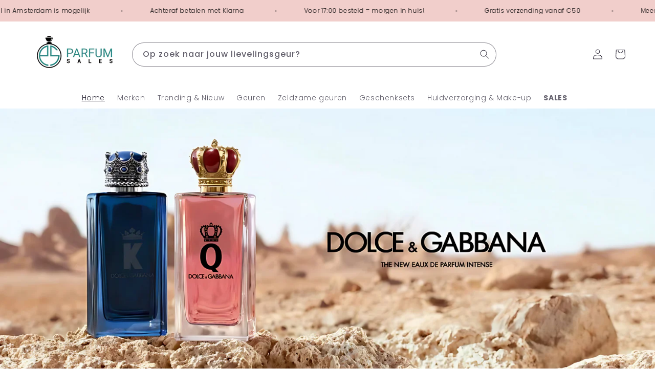

--- FILE ---
content_type: text/html; charset=utf-8
request_url: https://parfumsales.nl/
body_size: 47558
content:
<!doctype html>
<html class="js" lang="nl">
  <head>


    <!-- Google tag (gtag.js) -->
    <script async src="https://www.googletagmanager.com/gtag/js?id=AW-873004950"></script>
    <script>
      window.dataLayer = window.dataLayer || [];
      function gtag(){dataLayer.push(arguments);}
      gtag('js', new Date());
    
      gtag('config', 'AW-873004950');
    </script>

    
    <meta charset="utf-8">
    <meta http-equiv="X-UA-Compatible" content="IE=edge">
    <meta name="viewport" content="width=device-width,initial-scale=1">
    <meta name="theme-color" content="">
    <link rel="canonical" href="https://parfumsales.nl/"><link rel="icon" type="image/png" href="//parfumsales.nl/cdn/shop/files/Untitled_design_-_2025-02-15T023719.212.png?crop=center&height=32&v=1739569069&width=32"><link rel="preconnect" href="https://fonts.shopifycdn.com" crossorigin><title>
      ParfumSales.nl
</title>

    

    

<meta property="og:site_name" content="ParfumSales.nl">
<meta property="og:url" content="https://parfumsales.nl/">
<meta property="og:title" content="ParfumSales.nl">
<meta property="og:type" content="website">
<meta property="og:description" content="ParfumSales.nl"><meta name="twitter:card" content="summary_large_image">
<meta name="twitter:title" content="ParfumSales.nl">
<meta name="twitter:description" content="ParfumSales.nl">


    <script src="//parfumsales.nl/cdn/shop/t/7/assets/constants.js?v=132983761750457495441765275726" defer="defer"></script>
    <script src="//parfumsales.nl/cdn/shop/t/7/assets/pubsub.js?v=158357773527763999511765275726" defer="defer"></script>
    <script src="//parfumsales.nl/cdn/shop/t/7/assets/global.js?v=152862011079830610291765275726" defer="defer"></script>
    <script src="//parfumsales.nl/cdn/shop/t/7/assets/details-disclosure.js?v=13653116266235556501765275726" defer="defer"></script>
    <script src="//parfumsales.nl/cdn/shop/t/7/assets/details-modal.js?v=25581673532751508451765275726" defer="defer"></script>
    <script src="//parfumsales.nl/cdn/shop/t/7/assets/search-form.js?v=133129549252120666541765275726" defer="defer"></script><script src="//parfumsales.nl/cdn/shop/t/7/assets/animations.js?v=88693664871331136111765275726" defer="defer"></script><script>window.performance && window.performance.mark && window.performance.mark('shopify.content_for_header.start');</script><meta id="shopify-digital-wallet" name="shopify-digital-wallet" content="/87822958925/digital_wallets/dialog">
<script async="async" src="/checkouts/internal/preloads.js?locale=nl-NL"></script>
<script id="shopify-features" type="application/json">{"accessToken":"d3e1916fd16079b49a8548ebae83a832","betas":["rich-media-storefront-analytics"],"domain":"parfumsales.nl","predictiveSearch":true,"shopId":87822958925,"locale":"nl"}</script>
<script>var Shopify = Shopify || {};
Shopify.shop = "y8gdbc-ha.myshopify.com";
Shopify.locale = "nl";
Shopify.currency = {"active":"EUR","rate":"1.0"};
Shopify.country = "NL";
Shopify.theme = {"name":"New Working Theme","id":185271910733,"schema_name":"Sense","schema_version":"15.2.0","theme_store_id":1356,"role":"main"};
Shopify.theme.handle = "null";
Shopify.theme.style = {"id":null,"handle":null};
Shopify.cdnHost = "parfumsales.nl/cdn";
Shopify.routes = Shopify.routes || {};
Shopify.routes.root = "/";</script>
<script type="module">!function(o){(o.Shopify=o.Shopify||{}).modules=!0}(window);</script>
<script>!function(o){function n(){var o=[];function n(){o.push(Array.prototype.slice.apply(arguments))}return n.q=o,n}var t=o.Shopify=o.Shopify||{};t.loadFeatures=n(),t.autoloadFeatures=n()}(window);</script>
<script id="shop-js-analytics" type="application/json">{"pageType":"index"}</script>
<script defer="defer" async type="module" src="//parfumsales.nl/cdn/shopifycloud/shop-js/modules/v2/client.init-shop-cart-sync_CwGft62q.nl.esm.js"></script>
<script defer="defer" async type="module" src="//parfumsales.nl/cdn/shopifycloud/shop-js/modules/v2/chunk.common_BAeYDmFP.esm.js"></script>
<script defer="defer" async type="module" src="//parfumsales.nl/cdn/shopifycloud/shop-js/modules/v2/chunk.modal_B9qqLDBC.esm.js"></script>
<script type="module">
  await import("//parfumsales.nl/cdn/shopifycloud/shop-js/modules/v2/client.init-shop-cart-sync_CwGft62q.nl.esm.js");
await import("//parfumsales.nl/cdn/shopifycloud/shop-js/modules/v2/chunk.common_BAeYDmFP.esm.js");
await import("//parfumsales.nl/cdn/shopifycloud/shop-js/modules/v2/chunk.modal_B9qqLDBC.esm.js");

  window.Shopify.SignInWithShop?.initShopCartSync?.({"fedCMEnabled":true,"windoidEnabled":true});

</script>
<script id="__st">var __st={"a":87822958925,"offset":3600,"reqid":"d26ac197-be20-44d8-bce3-34c8287e5931-1769208314","pageurl":"parfumsales.nl\/","u":"ce80be4183d2","p":"home"};</script>
<script>window.ShopifyPaypalV4VisibilityTracking = true;</script>
<script id="captcha-bootstrap">!function(){'use strict';const t='contact',e='account',n='new_comment',o=[[t,t],['blogs',n],['comments',n],[t,'customer']],c=[[e,'customer_login'],[e,'guest_login'],[e,'recover_customer_password'],[e,'create_customer']],r=t=>t.map((([t,e])=>`form[action*='/${t}']:not([data-nocaptcha='true']) input[name='form_type'][value='${e}']`)).join(','),a=t=>()=>t?[...document.querySelectorAll(t)].map((t=>t.form)):[];function s(){const t=[...o],e=r(t);return a(e)}const i='password',u='form_key',d=['recaptcha-v3-token','g-recaptcha-response','h-captcha-response',i],f=()=>{try{return window.sessionStorage}catch{return}},m='__shopify_v',_=t=>t.elements[u];function p(t,e,n=!1){try{const o=window.sessionStorage,c=JSON.parse(o.getItem(e)),{data:r}=function(t){const{data:e,action:n}=t;return t[m]||n?{data:e,action:n}:{data:t,action:n}}(c);for(const[e,n]of Object.entries(r))t.elements[e]&&(t.elements[e].value=n);n&&o.removeItem(e)}catch(o){console.error('form repopulation failed',{error:o})}}const l='form_type',E='cptcha';function T(t){t.dataset[E]=!0}const w=window,h=w.document,L='Shopify',v='ce_forms',y='captcha';let A=!1;((t,e)=>{const n=(g='f06e6c50-85a8-45c8-87d0-21a2b65856fe',I='https://cdn.shopify.com/shopifycloud/storefront-forms-hcaptcha/ce_storefront_forms_captcha_hcaptcha.v1.5.2.iife.js',D={infoText:'Beschermd door hCaptcha',privacyText:'Privacy',termsText:'Voorwaarden'},(t,e,n)=>{const o=w[L][v],c=o.bindForm;if(c)return c(t,g,e,D).then(n);var r;o.q.push([[t,g,e,D],n]),r=I,A||(h.body.append(Object.assign(h.createElement('script'),{id:'captcha-provider',async:!0,src:r})),A=!0)});var g,I,D;w[L]=w[L]||{},w[L][v]=w[L][v]||{},w[L][v].q=[],w[L][y]=w[L][y]||{},w[L][y].protect=function(t,e){n(t,void 0,e),T(t)},Object.freeze(w[L][y]),function(t,e,n,w,h,L){const[v,y,A,g]=function(t,e,n){const i=e?o:[],u=t?c:[],d=[...i,...u],f=r(d),m=r(i),_=r(d.filter((([t,e])=>n.includes(e))));return[a(f),a(m),a(_),s()]}(w,h,L),I=t=>{const e=t.target;return e instanceof HTMLFormElement?e:e&&e.form},D=t=>v().includes(t);t.addEventListener('submit',(t=>{const e=I(t);if(!e)return;const n=D(e)&&!e.dataset.hcaptchaBound&&!e.dataset.recaptchaBound,o=_(e),c=g().includes(e)&&(!o||!o.value);(n||c)&&t.preventDefault(),c&&!n&&(function(t){try{if(!f())return;!function(t){const e=f();if(!e)return;const n=_(t);if(!n)return;const o=n.value;o&&e.removeItem(o)}(t);const e=Array.from(Array(32),(()=>Math.random().toString(36)[2])).join('');!function(t,e){_(t)||t.append(Object.assign(document.createElement('input'),{type:'hidden',name:u})),t.elements[u].value=e}(t,e),function(t,e){const n=f();if(!n)return;const o=[...t.querySelectorAll(`input[type='${i}']`)].map((({name:t})=>t)),c=[...d,...o],r={};for(const[a,s]of new FormData(t).entries())c.includes(a)||(r[a]=s);n.setItem(e,JSON.stringify({[m]:1,action:t.action,data:r}))}(t,e)}catch(e){console.error('failed to persist form',e)}}(e),e.submit())}));const S=(t,e)=>{t&&!t.dataset[E]&&(n(t,e.some((e=>e===t))),T(t))};for(const o of['focusin','change'])t.addEventListener(o,(t=>{const e=I(t);D(e)&&S(e,y())}));const B=e.get('form_key'),M=e.get(l),P=B&&M;t.addEventListener('DOMContentLoaded',(()=>{const t=y();if(P)for(const e of t)e.elements[l].value===M&&p(e,B);[...new Set([...A(),...v().filter((t=>'true'===t.dataset.shopifyCaptcha))])].forEach((e=>S(e,t)))}))}(h,new URLSearchParams(w.location.search),n,t,e,['guest_login'])})(!0,!0)}();</script>
<script integrity="sha256-4kQ18oKyAcykRKYeNunJcIwy7WH5gtpwJnB7kiuLZ1E=" data-source-attribution="shopify.loadfeatures" defer="defer" src="//parfumsales.nl/cdn/shopifycloud/storefront/assets/storefront/load_feature-a0a9edcb.js" crossorigin="anonymous"></script>
<script data-source-attribution="shopify.dynamic_checkout.dynamic.init">var Shopify=Shopify||{};Shopify.PaymentButton=Shopify.PaymentButton||{isStorefrontPortableWallets:!0,init:function(){window.Shopify.PaymentButton.init=function(){};var t=document.createElement("script");t.src="https://parfumsales.nl/cdn/shopifycloud/portable-wallets/latest/portable-wallets.nl.js",t.type="module",document.head.appendChild(t)}};
</script>
<script data-source-attribution="shopify.dynamic_checkout.buyer_consent">
  function portableWalletsHideBuyerConsent(e){var t=document.getElementById("shopify-buyer-consent"),n=document.getElementById("shopify-subscription-policy-button");t&&n&&(t.classList.add("hidden"),t.setAttribute("aria-hidden","true"),n.removeEventListener("click",e))}function portableWalletsShowBuyerConsent(e){var t=document.getElementById("shopify-buyer-consent"),n=document.getElementById("shopify-subscription-policy-button");t&&n&&(t.classList.remove("hidden"),t.removeAttribute("aria-hidden"),n.addEventListener("click",e))}window.Shopify?.PaymentButton&&(window.Shopify.PaymentButton.hideBuyerConsent=portableWalletsHideBuyerConsent,window.Shopify.PaymentButton.showBuyerConsent=portableWalletsShowBuyerConsent);
</script>
<script data-source-attribution="shopify.dynamic_checkout.cart.bootstrap">document.addEventListener("DOMContentLoaded",(function(){function t(){return document.querySelector("shopify-accelerated-checkout-cart, shopify-accelerated-checkout")}if(t())Shopify.PaymentButton.init();else{new MutationObserver((function(e,n){t()&&(Shopify.PaymentButton.init(),n.disconnect())})).observe(document.body,{childList:!0,subtree:!0})}}));
</script>
<script id='scb4127' type='text/javascript' async='' src='https://parfumsales.nl/cdn/shopifycloud/privacy-banner/storefront-banner.js'></script><script id="sections-script" data-sections="header" defer="defer" src="//parfumsales.nl/cdn/shop/t/7/compiled_assets/scripts.js?v=3551"></script>
<script>window.performance && window.performance.mark && window.performance.mark('shopify.content_for_header.end');</script>


    <style data-shopify>
      @font-face {
  font-family: Poppins;
  font-weight: 300;
  font-style: normal;
  font-display: swap;
  src: url("//parfumsales.nl/cdn/fonts/poppins/poppins_n3.05f58335c3209cce17da4f1f1ab324ebe2982441.woff2") format("woff2"),
       url("//parfumsales.nl/cdn/fonts/poppins/poppins_n3.6971368e1f131d2c8ff8e3a44a36b577fdda3ff5.woff") format("woff");
}

      @font-face {
  font-family: Poppins;
  font-weight: 700;
  font-style: normal;
  font-display: swap;
  src: url("//parfumsales.nl/cdn/fonts/poppins/poppins_n7.56758dcf284489feb014a026f3727f2f20a54626.woff2") format("woff2"),
       url("//parfumsales.nl/cdn/fonts/poppins/poppins_n7.f34f55d9b3d3205d2cd6f64955ff4b36f0cfd8da.woff") format("woff");
}

      @font-face {
  font-family: Poppins;
  font-weight: 300;
  font-style: italic;
  font-display: swap;
  src: url("//parfumsales.nl/cdn/fonts/poppins/poppins_i3.8536b4423050219f608e17f134fe9ea3b01ed890.woff2") format("woff2"),
       url("//parfumsales.nl/cdn/fonts/poppins/poppins_i3.0f4433ada196bcabf726ed78f8e37e0995762f7f.woff") format("woff");
}

      @font-face {
  font-family: Poppins;
  font-weight: 700;
  font-style: italic;
  font-display: swap;
  src: url("//parfumsales.nl/cdn/fonts/poppins/poppins_i7.42fd71da11e9d101e1e6c7932199f925f9eea42d.woff2") format("woff2"),
       url("//parfumsales.nl/cdn/fonts/poppins/poppins_i7.ec8499dbd7616004e21155106d13837fff4cf556.woff") format("woff");
}

      @font-face {
  font-family: Poppins;
  font-weight: 600;
  font-style: normal;
  font-display: swap;
  src: url("//parfumsales.nl/cdn/fonts/poppins/poppins_n6.aa29d4918bc243723d56b59572e18228ed0786f6.woff2") format("woff2"),
       url("//parfumsales.nl/cdn/fonts/poppins/poppins_n6.5f815d845fe073750885d5b7e619ee00e8111208.woff") format("woff");
}


      
        :root,
        .color-scheme-1 {
          --color-background: 255,255,255;
        
          --gradient-background: #ffffff;
        

        

        --color-foreground: 46,42,57;
        --color-background-contrast: 191,191,191;
        --color-shadow: 46,42,57;
        --color-button: 0,0,0;
        --color-button-text: 253,251,247;
        --color-secondary-button: 255,255,255;
        --color-secondary-button-text: 46,42,57;
        --color-link: 46,42,57;
        --color-badge-foreground: 46,42,57;
        --color-badge-background: 255,255,255;
        --color-badge-border: 46,42,57;
        --payment-terms-background-color: rgb(255 255 255);
      }
      
        
        .color-scheme-2 {
          --color-background: 0,0,0;
        
          --gradient-background: radial-gradient(rgba(255, 229, 229, 1), rgba(255, 224, 218, 1) 25%, rgba(215, 255, 137, 1) 100%);
        

        

        --color-foreground: 46,42,57;
        --color-background-contrast: 128,128,128;
        --color-shadow: 46,42,57;
        --color-button: 46,42,57;
        --color-button-text: 237,255,167;
        --color-secondary-button: 0,0,0;
        --color-secondary-button-text: 46,42,57;
        --color-link: 46,42,57;
        --color-badge-foreground: 46,42,57;
        --color-badge-background: 0,0,0;
        --color-badge-border: 46,42,57;
        --payment-terms-background-color: rgb(0 0 0);
      }
      
        
        .color-scheme-3 {
          --color-background: 0,0,0;
        
          --gradient-background: #000000;
        

        

        --color-foreground: 255,255,255;
        --color-background-contrast: 128,128,128;
        --color-shadow: 46,42,57;
        --color-button: 253,251,247;
        --color-button-text: 255,255,255;
        --color-secondary-button: 0,0,0;
        --color-secondary-button-text: 253,251,247;
        --color-link: 253,251,247;
        --color-badge-foreground: 255,255,255;
        --color-badge-background: 0,0,0;
        --color-badge-border: 255,255,255;
        --payment-terms-background-color: rgb(0 0 0);
      }
      
        
        .color-scheme-4 {
          --color-background: 237,226,194;
        
          --gradient-background: #ede2c2;
        

        

        --color-foreground: 0,0,0;
        --color-background-contrast: 208,179,96;
        --color-shadow: 46,42,57;
        --color-button: 253,251,247;
        --color-button-text: 46,42,57;
        --color-secondary-button: 237,226,194;
        --color-secondary-button-text: 253,251,247;
        --color-link: 253,251,247;
        --color-badge-foreground: 0,0,0;
        --color-badge-background: 237,226,194;
        --color-badge-border: 0,0,0;
        --payment-terms-background-color: rgb(237 226 194);
      }
      
        
        .color-scheme-5 {
          --color-background: 253,251,247;
        
          --gradient-background: linear-gradient(179deg, rgba(42, 185, 173, 1), rgba(82, 218, 236, 1) 100%);
        

        

        --color-foreground: 46,42,57;
        --color-background-contrast: 228,200,145;
        --color-shadow: 46,42,57;
        --color-button: 0,0,0;
        --color-button-text: 253,251,247;
        --color-secondary-button: 253,251,247;
        --color-secondary-button-text: 46,42,57;
        --color-link: 46,42,57;
        --color-badge-foreground: 46,42,57;
        --color-badge-background: 253,251,247;
        --color-badge-border: 46,42,57;
        --payment-terms-background-color: rgb(253 251 247);
      }
      
        
        .color-scheme-a2ed79b0-af58-45bf-a30f-9aa390efb301 {
          --color-background: 255,255,255;
        
          --gradient-background: linear-gradient(180deg, rgba(20, 161, 164, 1) 100%, rgba(43, 252, 135, 1) 100%);
        

        

        --color-foreground: 255,255,255;
        --color-background-contrast: 191,191,191;
        --color-shadow: 46,42,57;
        --color-button: 0,0,0;
        --color-button-text: 253,251,247;
        --color-secondary-button: 255,255,255;
        --color-secondary-button-text: 46,42,57;
        --color-link: 46,42,57;
        --color-badge-foreground: 255,255,255;
        --color-badge-background: 255,255,255;
        --color-badge-border: 255,255,255;
        --payment-terms-background-color: rgb(255 255 255);
      }
      
        
        .color-scheme-e2a7d716-fbf8-43b2-a52c-af05244042c1 {
          --color-background: 255,255,255;
        
          --gradient-background: #ffffff;
        

        

        --color-foreground: 46,42,57;
        --color-background-contrast: 191,191,191;
        --color-shadow: 46,42,57;
        --color-button: 0,0,0;
        --color-button-text: 253,251,247;
        --color-secondary-button: 255,255,255;
        --color-secondary-button-text: 46,42,57;
        --color-link: 46,42,57;
        --color-badge-foreground: 46,42,57;
        --color-badge-background: 255,255,255;
        --color-badge-border: 46,42,57;
        --payment-terms-background-color: rgb(255 255 255);
      }
      
        
        .color-scheme-9c0342cd-67a5-4fc5-8f28-5382928a4ca9 {
          --color-background: 255,255,255;
        
          --gradient-background: #ffffff;
        

        

        --color-foreground: 0,0,0;
        --color-background-contrast: 191,191,191;
        --color-shadow: 255,225,156;
        --color-button: 255,182,2;
        --color-button-text: 0,0,0;
        --color-secondary-button: 255,255,255;
        --color-secondary-button-text: 0,0,0;
        --color-link: 0,0,0;
        --color-badge-foreground: 0,0,0;
        --color-badge-background: 255,255,255;
        --color-badge-border: 0,0,0;
        --payment-terms-background-color: rgb(255 255 255);
      }
      
        
        .color-scheme-812a801f-5402-4773-938a-f0a01043e4a4 {
          --color-background: 233,21,9;
        
          --gradient-background: #e91509;
        

        

        --color-foreground: 255,255,255;
        --color-background-contrast: 110,10,4;
        --color-shadow: 249,17,59;
        --color-button: 0,0,0;
        --color-button-text: 249,17,59;
        --color-secondary-button: 233,21,9;
        --color-secondary-button-text: 253,247,248;
        --color-link: 253,247,248;
        --color-badge-foreground: 255,255,255;
        --color-badge-background: 233,21,9;
        --color-badge-border: 255,255,255;
        --payment-terms-background-color: rgb(233 21 9);
      }
      
        
        .color-scheme-bb86d2fa-bd57-42b3-ae1d-7f3e40bd418c {
          --color-background: 255,255,255;
        
          --gradient-background: linear-gradient(120deg, rgba(255, 228, 49, 1), rgba(248, 255, 59, 1) 18.705%, rgba(249, 32, 32, 1) 100%);
        

        

        --color-foreground: 46,42,57;
        --color-background-contrast: 191,191,191;
        --color-shadow: 46,42,57;
        --color-button: 0,0,0;
        --color-button-text: 253,251,247;
        --color-secondary-button: 255,255,255;
        --color-secondary-button-text: 46,42,57;
        --color-link: 46,42,57;
        --color-badge-foreground: 46,42,57;
        --color-badge-background: 255,255,255;
        --color-badge-border: 46,42,57;
        --payment-terms-background-color: rgb(255 255 255);
      }
      
        
        .color-scheme-40a5eb65-591b-45f9-9511-d05bf2bc06e2 {
          --color-background: 247,241,245;
        
          --gradient-background: #f7f1f5;
        

        

        --color-foreground: 46,42,57;
        --color-background-contrast: 201,160,187;
        --color-shadow: 46,42,57;
        --color-button: 0,0,0;
        --color-button-text: 253,251,247;
        --color-secondary-button: 247,241,245;
        --color-secondary-button-text: 46,42,57;
        --color-link: 46,42,57;
        --color-badge-foreground: 46,42,57;
        --color-badge-background: 247,241,245;
        --color-badge-border: 46,42,57;
        --payment-terms-background-color: rgb(247 241 245);
      }
      
        
        .color-scheme-bfb03918-84d2-4e3d-835d-5359ea05dc49 {
          --color-background: 247,241,246;
        
          --gradient-background: #f7f1f6;
        

        

        --color-foreground: 46,42,57;
        --color-background-contrast: 201,160,194;
        --color-shadow: 46,42,57;
        --color-button: 0,0,0;
        --color-button-text: 253,251,247;
        --color-secondary-button: 247,241,246;
        --color-secondary-button-text: 46,42,57;
        --color-link: 46,42,57;
        --color-badge-foreground: 46,42,57;
        --color-badge-background: 247,241,246;
        --color-badge-border: 46,42,57;
        --payment-terms-background-color: rgb(247 241 246);
      }
      

      body, .color-scheme-1, .color-scheme-2, .color-scheme-3, .color-scheme-4, .color-scheme-5, .color-scheme-a2ed79b0-af58-45bf-a30f-9aa390efb301, .color-scheme-e2a7d716-fbf8-43b2-a52c-af05244042c1, .color-scheme-9c0342cd-67a5-4fc5-8f28-5382928a4ca9, .color-scheme-812a801f-5402-4773-938a-f0a01043e4a4, .color-scheme-bb86d2fa-bd57-42b3-ae1d-7f3e40bd418c, .color-scheme-40a5eb65-591b-45f9-9511-d05bf2bc06e2, .color-scheme-bfb03918-84d2-4e3d-835d-5359ea05dc49 {
        color: rgba(var(--color-foreground), 0.75);
        background-color: rgb(var(--color-background));
      }

      :root {
        --font-body-family: Poppins, sans-serif;
        --font-body-style: normal;
        --font-body-weight: 300;
        --font-body-weight-bold: 600;

        --font-heading-family: Poppins, sans-serif;
        --font-heading-style: normal;
        --font-heading-weight: 600;

        --font-body-scale: 1.0;
        --font-heading-scale: 1.0;

        --media-padding: px;
        --media-border-opacity: 0.1;
        --media-border-width: 0px;
        --media-radius: 12px;
        --media-shadow-opacity: 0.1;
        --media-shadow-horizontal-offset: 10px;
        --media-shadow-vertical-offset: 34px;
        --media-shadow-blur-radius: 20px;
        --media-shadow-visible: 1;

        --page-width: 130rem;
        --page-width-margin: 0rem;

        --product-card-image-padding: 0.0rem;
        --product-card-corner-radius: 1.2rem;
        --product-card-text-alignment: center;
        --product-card-border-width: 0.0rem;
        --product-card-border-opacity: 0.1;
        --product-card-shadow-opacity: 0.05;
        --product-card-shadow-visible: 1;
        --product-card-shadow-horizontal-offset: 1.0rem;
        --product-card-shadow-vertical-offset: 1.0rem;
        --product-card-shadow-blur-radius: 3.5rem;

        --collection-card-image-padding: 0.0rem;
        --collection-card-corner-radius: 1.2rem;
        --collection-card-text-alignment: center;
        --collection-card-border-width: 0.0rem;
        --collection-card-border-opacity: 0.1;
        --collection-card-shadow-opacity: 0.05;
        --collection-card-shadow-visible: 1;
        --collection-card-shadow-horizontal-offset: 1.0rem;
        --collection-card-shadow-vertical-offset: 1.0rem;
        --collection-card-shadow-blur-radius: 3.5rem;

        --blog-card-image-padding: 0.0rem;
        --blog-card-corner-radius: 1.2rem;
        --blog-card-text-alignment: center;
        --blog-card-border-width: 0.0rem;
        --blog-card-border-opacity: 0.1;
        --blog-card-shadow-opacity: 0.05;
        --blog-card-shadow-visible: 1;
        --blog-card-shadow-horizontal-offset: 1.0rem;
        --blog-card-shadow-vertical-offset: 1.0rem;
        --blog-card-shadow-blur-radius: 3.5rem;

        --badge-corner-radius: 3.0rem;

        --popup-border-width: 5px;
        --popup-border-opacity: 0.1;
        --popup-corner-radius: 22px;
        --popup-shadow-opacity: 0.1;
        --popup-shadow-horizontal-offset: 0px;
        --popup-shadow-vertical-offset: 0px;
        --popup-shadow-blur-radius: 20px;

        --drawer-border-width: 1px;
        --drawer-border-opacity: 0.1;
        --drawer-shadow-opacity: 0.0;
        --drawer-shadow-horizontal-offset: 4px;
        --drawer-shadow-vertical-offset: 4px;
        --drawer-shadow-blur-radius: 5px;

        --spacing-sections-desktop: 0px;
        --spacing-sections-mobile: 0px;

        --grid-desktop-vertical-spacing: 16px;
        --grid-desktop-horizontal-spacing: 12px;
        --grid-mobile-vertical-spacing: 8px;
        --grid-mobile-horizontal-spacing: 6px;

        --text-boxes-border-opacity: 0.1;
        --text-boxes-border-width: 0px;
        --text-boxes-radius: 24px;
        --text-boxes-shadow-opacity: 0.0;
        --text-boxes-shadow-visible: 0;
        --text-boxes-shadow-horizontal-offset: 10px;
        --text-boxes-shadow-vertical-offset: 12px;
        --text-boxes-shadow-blur-radius: 20px;

        --buttons-radius: 10px;
        --buttons-radius-outset: 11px;
        --buttons-border-width: 1px;
        --buttons-border-opacity: 0.55;
        --buttons-shadow-opacity: 0.0;
        --buttons-shadow-visible: 0;
        --buttons-shadow-horizontal-offset: 0px;
        --buttons-shadow-vertical-offset: 4px;
        --buttons-shadow-blur-radius: 5px;
        --buttons-border-offset: 0.3px;

        --inputs-radius: 10px;
        --inputs-border-width: 1px;
        --inputs-border-opacity: 0.55;
        --inputs-shadow-opacity: 0.0;
        --inputs-shadow-horizontal-offset: 0px;
        --inputs-margin-offset: 0px;
        --inputs-shadow-vertical-offset: 8px;
        --inputs-shadow-blur-radius: 5px;
        --inputs-radius-outset: 11px;

        --variant-pills-radius: 10px;
        --variant-pills-border-width: 0px;
        --variant-pills-border-opacity: 0.1;
        --variant-pills-shadow-opacity: 0.0;
        --variant-pills-shadow-horizontal-offset: 0px;
        --variant-pills-shadow-vertical-offset: 4px;
        --variant-pills-shadow-blur-radius: 5px;
      }

      *,
      *::before,
      *::after {
        box-sizing: inherit;
      }

      html {
        box-sizing: border-box;
        font-size: calc(var(--font-body-scale) * 62.5%);
        height: 100%;
      }

      body {
        display: grid;
        grid-template-rows: auto auto 1fr auto;
        grid-template-columns: 100%;
        min-height: 100%;
        margin: 0;
        font-size: 1.5rem;
        letter-spacing: 0.06rem;
        line-height: calc(1 + 0.8 / var(--font-body-scale));
        font-family: var(--font-body-family);
        font-style: var(--font-body-style);
        font-weight: var(--font-body-weight);
      }

      @media screen and (min-width: 750px) {
        body {
          font-size: 1.6rem;
        }
      }
    </style>

    <link href="//parfumsales.nl/cdn/shop/t/7/assets/base.css?v=130806135738660698931765432805" rel="stylesheet" type="text/css" media="all" />
    <link rel="stylesheet" href="//parfumsales.nl/cdn/shop/t/7/assets/component-cart-items.css?v=123238115697927560811765275726" media="print" onload="this.media='all'"><link href="//parfumsales.nl/cdn/shop/t/7/assets/component-cart-drawer.css?v=112801333748515159671765275726" rel="stylesheet" type="text/css" media="all" />
      <link href="//parfumsales.nl/cdn/shop/t/7/assets/component-cart.css?v=164708765130180853531765275726" rel="stylesheet" type="text/css" media="all" />
      <link href="//parfumsales.nl/cdn/shop/t/7/assets/component-totals.css?v=15906652033866631521765275726" rel="stylesheet" type="text/css" media="all" />
      <link href="//parfumsales.nl/cdn/shop/t/7/assets/component-price.css?v=102457272692139185331765275726" rel="stylesheet" type="text/css" media="all" />
      <link href="//parfumsales.nl/cdn/shop/t/7/assets/component-discounts.css?v=152760482443307489271765275726" rel="stylesheet" type="text/css" media="all" />

      <link rel="preload" as="font" href="//parfumsales.nl/cdn/fonts/poppins/poppins_n3.05f58335c3209cce17da4f1f1ab324ebe2982441.woff2" type="font/woff2" crossorigin>
      

      <link rel="preload" as="font" href="//parfumsales.nl/cdn/fonts/poppins/poppins_n6.aa29d4918bc243723d56b59572e18228ed0786f6.woff2" type="font/woff2" crossorigin>
      
<link href="//parfumsales.nl/cdn/shop/t/7/assets/component-localization-form.css?v=170315343355214948141765275726" rel="stylesheet" type="text/css" media="all" />
      <script src="//parfumsales.nl/cdn/shop/t/7/assets/localization-form.js?v=144176611646395275351765275726" defer="defer"></script><link
        rel="stylesheet"
        href="//parfumsales.nl/cdn/shop/t/7/assets/component-predictive-search.css?v=118923337488134913561765275726"
        media="print"
        onload="this.media='all'"
      ><script>
      if (Shopify.designMode) {
        document.documentElement.classList.add('shopify-design-mode');
      }
    </script>
    <link rel="stylesheet" href="https://cdnjs.cloudflare.com/ajax/libs/font-awesome/6.4.2/css/all.min.css">
  <!-- BEGIN app block: shopify://apps/simprosys-google-shopping-feed/blocks/core_settings_block/1f0b859e-9fa6-4007-97e8-4513aff5ff3b --><!-- BEGIN: GSF App Core Tags & Scripts by Simprosys Google Shopping Feed -->









<!-- END: GSF App Core Tags & Scripts by Simprosys Google Shopping Feed -->
<!-- END app block --><!-- BEGIN app block: shopify://apps/klaviyo-email-marketing-sms/blocks/klaviyo-onsite-embed/2632fe16-c075-4321-a88b-50b567f42507 -->












  <script async src="https://static.klaviyo.com/onsite/js/RfLL43/klaviyo.js?company_id=RfLL43"></script>
  <script>!function(){if(!window.klaviyo){window._klOnsite=window._klOnsite||[];try{window.klaviyo=new Proxy({},{get:function(n,i){return"push"===i?function(){var n;(n=window._klOnsite).push.apply(n,arguments)}:function(){for(var n=arguments.length,o=new Array(n),w=0;w<n;w++)o[w]=arguments[w];var t="function"==typeof o[o.length-1]?o.pop():void 0,e=new Promise((function(n){window._klOnsite.push([i].concat(o,[function(i){t&&t(i),n(i)}]))}));return e}}})}catch(n){window.klaviyo=window.klaviyo||[],window.klaviyo.push=function(){var n;(n=window._klOnsite).push.apply(n,arguments)}}}}();</script>

  




  <script>
    window.klaviyoReviewsProductDesignMode = false
  </script>







<!-- END app block --><link href="https://monorail-edge.shopifysvc.com" rel="dns-prefetch">
<script>(function(){if ("sendBeacon" in navigator && "performance" in window) {try {var session_token_from_headers = performance.getEntriesByType('navigation')[0].serverTiming.find(x => x.name == '_s').description;} catch {var session_token_from_headers = undefined;}var session_cookie_matches = document.cookie.match(/_shopify_s=([^;]*)/);var session_token_from_cookie = session_cookie_matches && session_cookie_matches.length === 2 ? session_cookie_matches[1] : "";var session_token = session_token_from_headers || session_token_from_cookie || "";function handle_abandonment_event(e) {var entries = performance.getEntries().filter(function(entry) {return /monorail-edge.shopifysvc.com/.test(entry.name);});if (!window.abandonment_tracked && entries.length === 0) {window.abandonment_tracked = true;var currentMs = Date.now();var navigation_start = performance.timing.navigationStart;var payload = {shop_id: 87822958925,url: window.location.href,navigation_start,duration: currentMs - navigation_start,session_token,page_type: "index"};window.navigator.sendBeacon("https://monorail-edge.shopifysvc.com/v1/produce", JSON.stringify({schema_id: "online_store_buyer_site_abandonment/1.1",payload: payload,metadata: {event_created_at_ms: currentMs,event_sent_at_ms: currentMs}}));}}window.addEventListener('pagehide', handle_abandonment_event);}}());</script>
<script id="web-pixels-manager-setup">(function e(e,d,r,n,o){if(void 0===o&&(o={}),!Boolean(null===(a=null===(i=window.Shopify)||void 0===i?void 0:i.analytics)||void 0===a?void 0:a.replayQueue)){var i,a;window.Shopify=window.Shopify||{};var t=window.Shopify;t.analytics=t.analytics||{};var s=t.analytics;s.replayQueue=[],s.publish=function(e,d,r){return s.replayQueue.push([e,d,r]),!0};try{self.performance.mark("wpm:start")}catch(e){}var l=function(){var e={modern:/Edge?\/(1{2}[4-9]|1[2-9]\d|[2-9]\d{2}|\d{4,})\.\d+(\.\d+|)|Firefox\/(1{2}[4-9]|1[2-9]\d|[2-9]\d{2}|\d{4,})\.\d+(\.\d+|)|Chrom(ium|e)\/(9{2}|\d{3,})\.\d+(\.\d+|)|(Maci|X1{2}).+ Version\/(15\.\d+|(1[6-9]|[2-9]\d|\d{3,})\.\d+)([,.]\d+|)( \(\w+\)|)( Mobile\/\w+|) Safari\/|Chrome.+OPR\/(9{2}|\d{3,})\.\d+\.\d+|(CPU[ +]OS|iPhone[ +]OS|CPU[ +]iPhone|CPU IPhone OS|CPU iPad OS)[ +]+(15[._]\d+|(1[6-9]|[2-9]\d|\d{3,})[._]\d+)([._]\d+|)|Android:?[ /-](13[3-9]|1[4-9]\d|[2-9]\d{2}|\d{4,})(\.\d+|)(\.\d+|)|Android.+Firefox\/(13[5-9]|1[4-9]\d|[2-9]\d{2}|\d{4,})\.\d+(\.\d+|)|Android.+Chrom(ium|e)\/(13[3-9]|1[4-9]\d|[2-9]\d{2}|\d{4,})\.\d+(\.\d+|)|SamsungBrowser\/([2-9]\d|\d{3,})\.\d+/,legacy:/Edge?\/(1[6-9]|[2-9]\d|\d{3,})\.\d+(\.\d+|)|Firefox\/(5[4-9]|[6-9]\d|\d{3,})\.\d+(\.\d+|)|Chrom(ium|e)\/(5[1-9]|[6-9]\d|\d{3,})\.\d+(\.\d+|)([\d.]+$|.*Safari\/(?![\d.]+ Edge\/[\d.]+$))|(Maci|X1{2}).+ Version\/(10\.\d+|(1[1-9]|[2-9]\d|\d{3,})\.\d+)([,.]\d+|)( \(\w+\)|)( Mobile\/\w+|) Safari\/|Chrome.+OPR\/(3[89]|[4-9]\d|\d{3,})\.\d+\.\d+|(CPU[ +]OS|iPhone[ +]OS|CPU[ +]iPhone|CPU IPhone OS|CPU iPad OS)[ +]+(10[._]\d+|(1[1-9]|[2-9]\d|\d{3,})[._]\d+)([._]\d+|)|Android:?[ /-](13[3-9]|1[4-9]\d|[2-9]\d{2}|\d{4,})(\.\d+|)(\.\d+|)|Mobile Safari.+OPR\/([89]\d|\d{3,})\.\d+\.\d+|Android.+Firefox\/(13[5-9]|1[4-9]\d|[2-9]\d{2}|\d{4,})\.\d+(\.\d+|)|Android.+Chrom(ium|e)\/(13[3-9]|1[4-9]\d|[2-9]\d{2}|\d{4,})\.\d+(\.\d+|)|Android.+(UC? ?Browser|UCWEB|U3)[ /]?(15\.([5-9]|\d{2,})|(1[6-9]|[2-9]\d|\d{3,})\.\d+)\.\d+|SamsungBrowser\/(5\.\d+|([6-9]|\d{2,})\.\d+)|Android.+MQ{2}Browser\/(14(\.(9|\d{2,})|)|(1[5-9]|[2-9]\d|\d{3,})(\.\d+|))(\.\d+|)|K[Aa][Ii]OS\/(3\.\d+|([4-9]|\d{2,})\.\d+)(\.\d+|)/},d=e.modern,r=e.legacy,n=navigator.userAgent;return n.match(d)?"modern":n.match(r)?"legacy":"unknown"}(),u="modern"===l?"modern":"legacy",c=(null!=n?n:{modern:"",legacy:""})[u],f=function(e){return[e.baseUrl,"/wpm","/b",e.hashVersion,"modern"===e.buildTarget?"m":"l",".js"].join("")}({baseUrl:d,hashVersion:r,buildTarget:u}),m=function(e){var d=e.version,r=e.bundleTarget,n=e.surface,o=e.pageUrl,i=e.monorailEndpoint;return{emit:function(e){var a=e.status,t=e.errorMsg,s=(new Date).getTime(),l=JSON.stringify({metadata:{event_sent_at_ms:s},events:[{schema_id:"web_pixels_manager_load/3.1",payload:{version:d,bundle_target:r,page_url:o,status:a,surface:n,error_msg:t},metadata:{event_created_at_ms:s}}]});if(!i)return console&&console.warn&&console.warn("[Web Pixels Manager] No Monorail endpoint provided, skipping logging."),!1;try{return self.navigator.sendBeacon.bind(self.navigator)(i,l)}catch(e){}var u=new XMLHttpRequest;try{return u.open("POST",i,!0),u.setRequestHeader("Content-Type","text/plain"),u.send(l),!0}catch(e){return console&&console.warn&&console.warn("[Web Pixels Manager] Got an unhandled error while logging to Monorail."),!1}}}}({version:r,bundleTarget:l,surface:e.surface,pageUrl:self.location.href,monorailEndpoint:e.monorailEndpoint});try{o.browserTarget=l,function(e){var d=e.src,r=e.async,n=void 0===r||r,o=e.onload,i=e.onerror,a=e.sri,t=e.scriptDataAttributes,s=void 0===t?{}:t,l=document.createElement("script"),u=document.querySelector("head"),c=document.querySelector("body");if(l.async=n,l.src=d,a&&(l.integrity=a,l.crossOrigin="anonymous"),s)for(var f in s)if(Object.prototype.hasOwnProperty.call(s,f))try{l.dataset[f]=s[f]}catch(e){}if(o&&l.addEventListener("load",o),i&&l.addEventListener("error",i),u)u.appendChild(l);else{if(!c)throw new Error("Did not find a head or body element to append the script");c.appendChild(l)}}({src:f,async:!0,onload:function(){if(!function(){var e,d;return Boolean(null===(d=null===(e=window.Shopify)||void 0===e?void 0:e.analytics)||void 0===d?void 0:d.initialized)}()){var d=window.webPixelsManager.init(e)||void 0;if(d){var r=window.Shopify.analytics;r.replayQueue.forEach((function(e){var r=e[0],n=e[1],o=e[2];d.publishCustomEvent(r,n,o)})),r.replayQueue=[],r.publish=d.publishCustomEvent,r.visitor=d.visitor,r.initialized=!0}}},onerror:function(){return m.emit({status:"failed",errorMsg:"".concat(f," has failed to load")})},sri:function(e){var d=/^sha384-[A-Za-z0-9+/=]+$/;return"string"==typeof e&&d.test(e)}(c)?c:"",scriptDataAttributes:o}),m.emit({status:"loading"})}catch(e){m.emit({status:"failed",errorMsg:(null==e?void 0:e.message)||"Unknown error"})}}})({shopId: 87822958925,storefrontBaseUrl: "https://parfumsales.nl",extensionsBaseUrl: "https://extensions.shopifycdn.com/cdn/shopifycloud/web-pixels-manager",monorailEndpoint: "https://monorail-edge.shopifysvc.com/unstable/produce_batch",surface: "storefront-renderer",enabledBetaFlags: ["2dca8a86"],webPixelsConfigList: [{"id":"2647523661","configuration":"{\"accountID\":\"RfLL43\",\"webPixelConfig\":\"eyJlbmFibGVBZGRlZFRvQ2FydEV2ZW50cyI6IHRydWV9\"}","eventPayloadVersion":"v1","runtimeContext":"STRICT","scriptVersion":"524f6c1ee37bacdca7657a665bdca589","type":"APP","apiClientId":123074,"privacyPurposes":["ANALYTICS","MARKETING"],"dataSharingAdjustments":{"protectedCustomerApprovalScopes":["read_customer_address","read_customer_email","read_customer_name","read_customer_personal_data","read_customer_phone"]}},{"id":"2454520141","configuration":"{\"account_ID\":\"1056231\",\"google_analytics_tracking_tag\":\"1\",\"measurement_id\":\"2\",\"api_secret\":\"3\",\"shop_settings\":\"{\\\"custom_pixel_script\\\":\\\"https:\\\\\\\/\\\\\\\/storage.googleapis.com\\\\\\\/gsf-scripts\\\\\\\/custom-pixels\\\\\\\/y8gdbc-ha.js\\\"}\"}","eventPayloadVersion":"v1","runtimeContext":"LAX","scriptVersion":"c6b888297782ed4a1cba19cda43d6625","type":"APP","apiClientId":1558137,"privacyPurposes":[],"dataSharingAdjustments":{"protectedCustomerApprovalScopes":["read_customer_address","read_customer_email","read_customer_name","read_customer_personal_data","read_customer_phone"]}},{"id":"1702035789","configuration":"{\"config\":\"{\\\"google_tag_ids\\\":[\\\"GT-WFFD6LMH\\\"],\\\"target_country\\\":\\\"ZZ\\\",\\\"gtag_events\\\":[{\\\"type\\\":\\\"view_item\\\",\\\"action_label\\\":\\\"MC-R5006V9YB9\\\"},{\\\"type\\\":\\\"purchase\\\",\\\"action_label\\\":\\\"MC-R5006V9YB9\\\"},{\\\"type\\\":\\\"page_view\\\",\\\"action_label\\\":\\\"MC-R5006V9YB9\\\"}],\\\"enable_monitoring_mode\\\":false}\"}","eventPayloadVersion":"v1","runtimeContext":"OPEN","scriptVersion":"b2a88bafab3e21179ed38636efcd8a93","type":"APP","apiClientId":1780363,"privacyPurposes":[],"dataSharingAdjustments":{"protectedCustomerApprovalScopes":["read_customer_address","read_customer_email","read_customer_name","read_customer_personal_data","read_customer_phone"]}},{"id":"199655757","eventPayloadVersion":"1","runtimeContext":"LAX","scriptVersion":"1","type":"CUSTOM","privacyPurposes":[],"name":"GTM - Datalayer"},{"id":"235110733","eventPayloadVersion":"1","runtimeContext":"LAX","scriptVersion":"1","type":"CUSTOM","privacyPurposes":["ANALYTICS","MARKETING","PREFERENCES","SALE_OF_DATA"],"name":"Google Tag Manager"},{"id":"shopify-app-pixel","configuration":"{}","eventPayloadVersion":"v1","runtimeContext":"STRICT","scriptVersion":"0450","apiClientId":"shopify-pixel","type":"APP","privacyPurposes":["ANALYTICS","MARKETING"]},{"id":"shopify-custom-pixel","eventPayloadVersion":"v1","runtimeContext":"LAX","scriptVersion":"0450","apiClientId":"shopify-pixel","type":"CUSTOM","privacyPurposes":["ANALYTICS","MARKETING"]}],isMerchantRequest: false,initData: {"shop":{"name":"ParfumSales.nl","paymentSettings":{"currencyCode":"EUR"},"myshopifyDomain":"y8gdbc-ha.myshopify.com","countryCode":"NL","storefrontUrl":"https:\/\/parfumsales.nl"},"customer":null,"cart":null,"checkout":null,"productVariants":[],"purchasingCompany":null},},"https://parfumsales.nl/cdn","fcfee988w5aeb613cpc8e4bc33m6693e112",{"modern":"","legacy":""},{"shopId":"87822958925","storefrontBaseUrl":"https:\/\/parfumsales.nl","extensionBaseUrl":"https:\/\/extensions.shopifycdn.com\/cdn\/shopifycloud\/web-pixels-manager","surface":"storefront-renderer","enabledBetaFlags":"[\"2dca8a86\"]","isMerchantRequest":"false","hashVersion":"fcfee988w5aeb613cpc8e4bc33m6693e112","publish":"custom","events":"[[\"page_viewed\",{}]]"});</script><script>
  window.ShopifyAnalytics = window.ShopifyAnalytics || {};
  window.ShopifyAnalytics.meta = window.ShopifyAnalytics.meta || {};
  window.ShopifyAnalytics.meta.currency = 'EUR';
  var meta = {"page":{"pageType":"home","requestId":"d26ac197-be20-44d8-bce3-34c8287e5931-1769208314"}};
  for (var attr in meta) {
    window.ShopifyAnalytics.meta[attr] = meta[attr];
  }
</script>
<script class="analytics">
  (function () {
    var customDocumentWrite = function(content) {
      var jquery = null;

      if (window.jQuery) {
        jquery = window.jQuery;
      } else if (window.Checkout && window.Checkout.$) {
        jquery = window.Checkout.$;
      }

      if (jquery) {
        jquery('body').append(content);
      }
    };

    var hasLoggedConversion = function(token) {
      if (token) {
        return document.cookie.indexOf('loggedConversion=' + token) !== -1;
      }
      return false;
    }

    var setCookieIfConversion = function(token) {
      if (token) {
        var twoMonthsFromNow = new Date(Date.now());
        twoMonthsFromNow.setMonth(twoMonthsFromNow.getMonth() + 2);

        document.cookie = 'loggedConversion=' + token + '; expires=' + twoMonthsFromNow;
      }
    }

    var trekkie = window.ShopifyAnalytics.lib = window.trekkie = window.trekkie || [];
    if (trekkie.integrations) {
      return;
    }
    trekkie.methods = [
      'identify',
      'page',
      'ready',
      'track',
      'trackForm',
      'trackLink'
    ];
    trekkie.factory = function(method) {
      return function() {
        var args = Array.prototype.slice.call(arguments);
        args.unshift(method);
        trekkie.push(args);
        return trekkie;
      };
    };
    for (var i = 0; i < trekkie.methods.length; i++) {
      var key = trekkie.methods[i];
      trekkie[key] = trekkie.factory(key);
    }
    trekkie.load = function(config) {
      trekkie.config = config || {};
      trekkie.config.initialDocumentCookie = document.cookie;
      var first = document.getElementsByTagName('script')[0];
      var script = document.createElement('script');
      script.type = 'text/javascript';
      script.onerror = function(e) {
        var scriptFallback = document.createElement('script');
        scriptFallback.type = 'text/javascript';
        scriptFallback.onerror = function(error) {
                var Monorail = {
      produce: function produce(monorailDomain, schemaId, payload) {
        var currentMs = new Date().getTime();
        var event = {
          schema_id: schemaId,
          payload: payload,
          metadata: {
            event_created_at_ms: currentMs,
            event_sent_at_ms: currentMs
          }
        };
        return Monorail.sendRequest("https://" + monorailDomain + "/v1/produce", JSON.stringify(event));
      },
      sendRequest: function sendRequest(endpointUrl, payload) {
        // Try the sendBeacon API
        if (window && window.navigator && typeof window.navigator.sendBeacon === 'function' && typeof window.Blob === 'function' && !Monorail.isIos12()) {
          var blobData = new window.Blob([payload], {
            type: 'text/plain'
          });

          if (window.navigator.sendBeacon(endpointUrl, blobData)) {
            return true;
          } // sendBeacon was not successful

        } // XHR beacon

        var xhr = new XMLHttpRequest();

        try {
          xhr.open('POST', endpointUrl);
          xhr.setRequestHeader('Content-Type', 'text/plain');
          xhr.send(payload);
        } catch (e) {
          console.log(e);
        }

        return false;
      },
      isIos12: function isIos12() {
        return window.navigator.userAgent.lastIndexOf('iPhone; CPU iPhone OS 12_') !== -1 || window.navigator.userAgent.lastIndexOf('iPad; CPU OS 12_') !== -1;
      }
    };
    Monorail.produce('monorail-edge.shopifysvc.com',
      'trekkie_storefront_load_errors/1.1',
      {shop_id: 87822958925,
      theme_id: 185271910733,
      app_name: "storefront",
      context_url: window.location.href,
      source_url: "//parfumsales.nl/cdn/s/trekkie.storefront.8d95595f799fbf7e1d32231b9a28fd43b70c67d3.min.js"});

        };
        scriptFallback.async = true;
        scriptFallback.src = '//parfumsales.nl/cdn/s/trekkie.storefront.8d95595f799fbf7e1d32231b9a28fd43b70c67d3.min.js';
        first.parentNode.insertBefore(scriptFallback, first);
      };
      script.async = true;
      script.src = '//parfumsales.nl/cdn/s/trekkie.storefront.8d95595f799fbf7e1d32231b9a28fd43b70c67d3.min.js';
      first.parentNode.insertBefore(script, first);
    };
    trekkie.load(
      {"Trekkie":{"appName":"storefront","development":false,"defaultAttributes":{"shopId":87822958925,"isMerchantRequest":null,"themeId":185271910733,"themeCityHash":"3842293027023090487","contentLanguage":"nl","currency":"EUR","eventMetadataId":"e98ac3b9-33ff-4b2d-b994-6f04939b0ff9"},"isServerSideCookieWritingEnabled":true,"monorailRegion":"shop_domain","enabledBetaFlags":["65f19447"]},"Session Attribution":{},"S2S":{"facebookCapiEnabled":false,"source":"trekkie-storefront-renderer","apiClientId":580111}}
    );

    var loaded = false;
    trekkie.ready(function() {
      if (loaded) return;
      loaded = true;

      window.ShopifyAnalytics.lib = window.trekkie;

      var originalDocumentWrite = document.write;
      document.write = customDocumentWrite;
      try { window.ShopifyAnalytics.merchantGoogleAnalytics.call(this); } catch(error) {};
      document.write = originalDocumentWrite;

      window.ShopifyAnalytics.lib.page(null,{"pageType":"home","requestId":"d26ac197-be20-44d8-bce3-34c8287e5931-1769208314","shopifyEmitted":true});

      var match = window.location.pathname.match(/checkouts\/(.+)\/(thank_you|post_purchase)/)
      var token = match? match[1]: undefined;
      if (!hasLoggedConversion(token)) {
        setCookieIfConversion(token);
        
      }
    });


        var eventsListenerScript = document.createElement('script');
        eventsListenerScript.async = true;
        eventsListenerScript.src = "//parfumsales.nl/cdn/shopifycloud/storefront/assets/shop_events_listener-3da45d37.js";
        document.getElementsByTagName('head')[0].appendChild(eventsListenerScript);

})();</script>
<script
  defer
  src="https://parfumsales.nl/cdn/shopifycloud/perf-kit/shopify-perf-kit-3.0.4.min.js"
  data-application="storefront-renderer"
  data-shop-id="87822958925"
  data-render-region="gcp-us-east1"
  data-page-type="index"
  data-theme-instance-id="185271910733"
  data-theme-name="Sense"
  data-theme-version="15.2.0"
  data-monorail-region="shop_domain"
  data-resource-timing-sampling-rate="10"
  data-shs="true"
  data-shs-beacon="true"
  data-shs-export-with-fetch="true"
  data-shs-logs-sample-rate="1"
  data-shs-beacon-endpoint="https://parfumsales.nl/api/collect"
></script>
</head>

  <body class="gradient animate--hover-vertical-lift">
    <a class="skip-to-content-link button visually-hidden" href="#MainContent">
      Meteen naar de content
    </a>

<style>
  #CartDrawer{
    width:500px;
  }
  .icon-list-custom {
    display: flex;
    flex-wrap: wrap;
    list-style: none;
    justify-content:center;
    margin: 12;
    gap: 10px;
    padding: 0;
  
}
  .main_icons_images {
    width:100%;
  }

    .main_icons_images img{
    width:100%;
  }
  .drawer.active .drawer__inner {
    width: 100%;
    transform: translate(0);
}
.icons_images img{
  width: 100%;
  max-width: 100%; /* Ensures images don’t overflow their containers */
  height: auto; /* Keep aspect ratio intact */
  border-radius: 8px; /* Optional: for rounded corners */
  object-fit: cover; /* Ensures proper scaling */
}
.icons_image img {
  width: 100%;
  max-width: 100%; /* Ensures images don’t overflow their containers */
  height: auto; /* Keep aspect ratio intact */
  border-radius: 8px; /* Optional: for rounded corners */
  object-fit: cover; /* Ensures proper scaling */
}
  /* .icons_images{
    height:36px;
  } */

  .icons_images{
    width:90%;
    margin:auto;
 
  
  }
  .icons_image{
    display:flex;
    gap:10px;
    width:90%;
    margin:auto;
    align-items: center;
       margin-top:-30px;
    /* margin-left:50px; */
  }
  @media screen and (max-width: 480px) {
  #CartDrawer{
    width:380px;
  }
    
}



</style>
<link href="//parfumsales.nl/cdn/shop/t/7/assets/quantity-popover.css?v=129068967981937647381765275726" rel="stylesheet" type="text/css" media="all" />
<link href="//parfumsales.nl/cdn/shop/t/7/assets/component-card.css?v=120341546515895839841765275726" rel="stylesheet" type="text/css" media="all" />

<script src="//parfumsales.nl/cdn/shop/t/7/assets/cart.js?v=53973376719736494311765275726" defer="defer"></script>
<script src="//parfumsales.nl/cdn/shop/t/7/assets/quantity-popover.js?v=987015268078116491765275726" defer="defer"></script>

<style>
  .drawer {
    visibility: hidden;
  }
</style>

<cart-drawer class="drawer is-empty">
  <div id="CartDrawer" class="cart-drawer">
    <div id="CartDrawer-Overlay" class="cart-drawer__overlay"></div>
    <div
      class="drawer__inner gradient color-scheme-9c0342cd-67a5-4fc5-8f28-5382928a4ca9"
      role="dialog"
      aria-modal="true"
      aria-label="Je winkelwagen"
      tabindex="-1"
    ><div class="drawer__inner-empty">
          <div class="cart-drawer__warnings center">
            <div class="cart-drawer__empty-content">
              <h2 class="cart__empty-text">Je winkelwagen is leeg</h2>
              <button
                class="drawer__close"
                type="button"
                onclick="this.closest('cart-drawer').close()"
                aria-label="Sluiten"
              >
                <span class="svg-wrapper"><svg xmlns="http://www.w3.org/2000/svg" fill="none" class="icon icon-close" viewBox="0 0 18 17"><path fill="currentColor" d="M.865 15.978a.5.5 0 0 0 .707.707l7.433-7.431 7.579 7.282a.501.501 0 0 0 .846-.37.5.5 0 0 0-.153-.351L9.712 8.546l7.417-7.416a.5.5 0 1 0-.707-.708L8.991 7.853 1.413.573a.5.5 0 1 0-.693.72l7.563 7.268z"/></svg>
</span>
              </button>
              <a href="/collections/all" class="button">
                Terugkeren naar winkel
              </a><p class="cart__login-title h3">Heb je een account?</p>
                <p class="cart__login-paragraph">
                  <a href="https://shopify.com/87822958925/account?locale=nl&region_country=NL" class="link underlined-link">Log in</a> om sneller af te rekenen.
                </p></div>


           
          </div></div><div class="drawer__header">
        <h2 class="drawer__heading">Je winkelwagen</h2>
        <button
          class="drawer__close"
          type="button"
          onclick="this.closest('cart-drawer').close()"
          aria-label="Sluiten"
        >
          <span class="svg-wrapper"><svg xmlns="http://www.w3.org/2000/svg" fill="none" class="icon icon-close" viewBox="0 0 18 17"><path fill="currentColor" d="M.865 15.978a.5.5 0 0 0 .707.707l7.433-7.431 7.579 7.282a.501.501 0 0 0 .846-.37.5.5 0 0 0-.153-.351L9.712 8.546l7.417-7.416a.5.5 0 1 0-.707-.708L8.991 7.853 1.413.573a.5.5 0 1 0-.693.72l7.563 7.268z"/></svg>
</span>
        </button>
      </div>
      <cart-drawer-items
        
          class=" is-empty"
        
      >
        <form
          action="/cart"
          id="CartDrawer-Form"
          class="cart__contents cart-drawer__form"
          method="post"
        >
          <div id="CartDrawer-CartItems" class="drawer__contents js-contents"><p id="CartDrawer-LiveRegionText" class="visually-hidden" role="status"></p>
            <p id="CartDrawer-LineItemStatus" class="visually-hidden" aria-hidden="true" role="status">
              Bezig met laden...
            </p>
          </div>
          <div id="CartDrawer-CartErrors" role="alert"></div>
        </form>
      </cart-drawer-items>
      <div class="drawer__footer"><!-- Start blocks -->
        <!-- Subtotals -->

        <div class="cart-drawer__footer" >
          <div></div>

          <div class="totals" role="status">
            <h2 class="totals__total"> </h2>
            <p class="totals__total-value">€0,00 EUR</p>
          </div>

          <small class="tax-note caption-large rte"> 
</small>
        </div>

        <!-- CTAs -->

        <div class="cart__ctas" >
          <button
            type="submit"
            id="CartDrawer-Checkout"
            class="cart__checkout-button button"
            name="checkout"
            form="CartDrawer-Form"
            
              disabled
            
          >
            Afrekenen
          </button>
         
        </div>
       <ul class="icon-list-custom" role="list">
  
  
      <li>
       <svg xmlns="http://www.w3.org/2000/svg" version="1.0" width="48px" height="30px" viewBox="0 0 900.000000 520.000000" preserveAspectRatio="xMidYMid meet">

<g transform="translate(0.000000,520.000000) scale(0.100000,-0.100000)" fill="#000000" stroke="none">
<path d="M2200 2635 l0 -2006 1433 4 c1522 4 1463 3 1735 51 154 28 358 92 504 159 469 215 768 620 882 1192 64 318 72 741 20 1050 -84 500 -319 926 -645 1167 -134 99 -342 202 -538 267 -135 44 -203 60 -404 93 -130 22 -151 22 -1559 25 l-1428 4 0 -2006z m2846 1694 c477 -46 843 -205 1095 -477 265 -287 399 -689 399 -1203 0 -587 -151 -1029 -449 -1311 -202 -191 -442 -302 -796 -367 -199 -36 -375 -41 -1606 -41 l-1189 0 0 1705 0 1705 1218 0 c780 0 1258 -4 1328 -11z"/>
<path d="M3760 3670 l0 -370 125 0 c176 0 239 -29 300 -139 36 -63 46 -111 46 -215 1 -143 -30 -228 -109 -302 -75 -71 -171 -104 -304 -104 l-58 0 0 -701 0 -701 628 5 c531 3 643 7 731 21 626 103 967 375 1114 886 33 114 55 251 63 392 l7 118 -269 2 -269 3 -3 368 -2 367 110 0 110 0 2 -257 3 -258 153 -3 152 -3 0 27 c0 53 -31 241 -56 334 -60 230 -216 455 -421 609 -85 63 -261 151 -383 189 -127 41 -327 78 -483 91 -70 6 -366 11 -658 11 l-529 0 0 -370z m1112 -445 l-4 -75 -184 0 -184 0 0 -70 0 -70 185 0 185 0 0 -75 0 -75 -185 0 -185 0 0 -75 0 -75 188 -2 187 -3 3 -40 c2 -21 1 -54 -3 -72 l-6 -33 -259 0 -260 0 0 370 0 370 263 0 262 0 -3 -75z m621 -98 c37 -94 67 -179 67 -188 0 -9 34 -96 75 -193 41 -97 75 -179 75 -182 0 -2 -43 -3 -96 -2 l-97 3 -26 70 -27 70 -125 3 c-93 2 -129 -1 -136 -10 -6 -7 -21 -41 -33 -75 l-23 -63 -93 0 c-52 0 -94 4 -94 9 0 9 35 102 155 406 35 88 77 197 95 243 l31 82 92 0 92 0 68 -173z" fill="#CC0066"/>
<path d="M5326 3090 c-3 -8 -14 -40 -25 -70 -10 -30 -22 -63 -26 -72 -6 -16 0 -18 55 -18 70 0 67 -12 25 108 -14 41 -25 61 -29 52z" fill="#CC0066"/>
<path d="M2975 3386 c-191 -62 -307 -232 -292 -425 2 -36 14 -91 26 -123 20 -51 34 -74 101 -160 30 -39 136 -88 217 -100 175 -27 353 69 438 238 28 55 30 66 30 174 0 107 -2 119 -29 175 -40 81 -119 158 -203 198 -59 28 -80 32 -158 34 -54 2 -106 -3 -130 -11z"/>
<path d="M3782 3143 l-32 -4 2 -217 3 -217 66 1 c53 0 79 7 125 30 81 40 94 68 94 202 0 167 -27 203 -153 208 -40 1 -87 0 -105 -3z" fill="#CC0066"/>
<path d="M2720 1780 l0 -630 370 0 370 0 0 630 0 630 -370 0 -370 0 0 -630z"/>
</g>
</svg>
      </li>

    <li>
        <svg class="payment-icon" xmlns="http://www.w3.org/2000/svg" role="img" width="38" height="24" viewBox="0 0 38 24" aria-labelledby="pi-klarna"><title id="pi-klarna">Klarna</title><g stroke="none" stroke-width="1" fill="none" fill-rule="evenodd"><path d="M35 0H3C1.3 0 0 1.3 0 3v18c0 1.7 1.4 3 3 3h32c1.7 0 3-1.3 3-3V3c0-1.7-1.4-3-3-3z" fill="#FFB3C7"></path><path d="M35 1c1.1 0 2 .9 2 2v18c0 1.1-.9 2-2 2H3c-1.1 0-2-.9-2-2V3c0-1.1.9-2 2-2h32" fill="#FFB3C7"></path><path d="M34.117 13.184c-.487 0-.882.4-.882.892 0 .493.395.893.882.893.488 0 .883-.4.883-.893a.888.888 0 00-.883-.892zm-2.903-.69c0-.676-.57-1.223-1.274-1.223-.704 0-1.274.547-1.274 1.222 0 .675.57 1.223 1.274 1.223.704 0 1.274-.548 1.274-1.223zm.005-2.376h1.406v4.75h-1.406v-.303a2.446 2.446 0 01-1.394.435c-1.369 0-2.478-1.122-2.478-2.507 0-1.384 1.11-2.506 2.478-2.506.517 0 .996.16 1.394.435v-.304zm-11.253.619v-.619h-1.44v4.75h1.443v-2.217c0-.749.802-1.15 1.359-1.15h.016v-1.382c-.57 0-1.096.247-1.378.618zm-3.586 1.756c0-.675-.57-1.222-1.274-1.222-.703 0-1.274.547-1.274 1.222 0 .675.57 1.223 1.274 1.223.704 0 1.274-.548 1.274-1.223zm.005-2.375h1.406v4.75h-1.406v-.303A2.446 2.446 0 0114.99 15c-1.368 0-2.478-1.122-2.478-2.507 0-1.384 1.11-2.506 2.478-2.506.517 0 .997.16 1.394.435v-.304zm8.463-.128c-.561 0-1.093.177-1.448.663v-.535H22v4.75h1.417v-2.496c0-.722.479-1.076 1.055-1.076.618 0 .973.374.973 1.066v2.507h1.405v-3.021c0-1.106-.87-1.858-2.002-1.858zM10.465 14.87h1.472V8h-1.472v6.868zM4 14.87h1.558V8H4v6.87zM9.45 8a5.497 5.497 0 01-1.593 3.9l2.154 2.97H8.086l-2.341-3.228.604-.458A3.96 3.96 0 007.926 8H9.45z" fill="#0A0B09" fill-rule="nonzero"></path></g></svg>
    </li>

    <li>
        <svg class="payment-icon" viewBox="0 0 38 24" xmlns="http://www.w3.org/2000/svg" role="img" width="38" height="24" aria-labelledby="pi-master"><title id="pi-master">Mastercard</title><path opacity=".07" d="M35 0H3C1.3 0 0 1.3 0 3v18c0 1.7 1.4 3 3 3h32c1.7 0 3-1.3 3-3V3c0-1.7-1.4-3-3-3z"></path><path fill="#fff" d="M35 1c1.1 0 2 .9 2 2v18c0 1.1-.9 2-2 2H3c-1.1 0-2-.9-2-2V3c0-1.1.9-2 2-2h32"></path><circle fill="#EB001B" cx="15" cy="12" r="7"></circle><circle fill="#F79E1B" cx="23" cy="12" r="7"></circle><path fill="#FF5F00" d="M22 12c0-2.4-1.2-4.5-3-5.7-1.8 1.3-3 3.4-3 5.7s1.2 4.5 3 5.7c1.8-1.2 3-3.3 3-5.7z"></path></svg>

    </li>

    <li>
        <svg xmlns="http://www.w3.org/2000/svg" aria-labelledby="pi-bancontact" role="img" viewBox="0 0 38 24" width="38" height="24"><title id="pi-bancontact">Bancontact</title><path fill="#000" opacity=".07" d="M35 0H3C1.3 0 0 1.3 0 3v18c0 1.7 1.4 3 3 3h32c1.7 0 3-1.3 3-3V3c0-1.7-1.4-3-3-3z"></path><path fill="#fff" d="M35 1c1.1 0 2 .9 2 2v18c0 1.1-.9 2-2 2H3c-1.1 0-2-.9-2-2V3c0-1.1.9-2 2-2h32"></path><path d="M4.703 3.077h28.594c.139 0 .276.023.405.068.128.045.244.11.343.194a.9.9 0 0 1 .229.29c.053.107.08.223.08.34V20.03a.829.829 0 0 1-.31.631 1.164 1.164 0 0 1-.747.262H4.703a1.23 1.23 0 0 1-.405-.068 1.09 1.09 0 0 1-.343-.194.9.9 0 0 1-.229-.29.773.773 0 0 1-.08-.34V3.97c0-.118.027-.234.08-.342a.899.899 0 0 1 .23-.29c.098-.082.214-.148.342-.193a1.23 1.23 0 0 1 .405-.068Z" fill="#fff"></path><path d="M6.38 18.562v-3.077h1.125c.818 0 1.344.259 1.344.795 0 .304-.167.515-.401.638.338.132.536.387.536.734 0 .62-.536.91-1.37.91H6.38Zm.724-1.798h.537c.328 0 .468-.136.468-.387 0-.268-.255-.356-.599-.356h-.406v.743Zm0 1.262h.448c.438 0 .693-.093.693-.383 0-.286-.219-.404-.63-.404h-.51v.787Zm3.284.589c-.713 0-1.073-.295-1.073-.69 0-.436.422-.69 1.047-.695.156.002.31.014.464.035v-.105c0-.269-.183-.396-.531-.396a2.128 2.128 0 0 0-.688.105l-.13-.474a3.01 3.01 0 0 1 .9-.132c.767 0 1.147.343 1.147.936v1.222c-.214.093-.615.194-1.136.194Zm.438-.497v-.47a2.06 2.06 0 0 0-.37-.036c-.24 0-.427.08-.427.286 0 .185.156.281.432.281a.947.947 0 0 0 .365-.061Zm1.204.444v-2.106a3.699 3.699 0 0 1 1.177-.193c.76 0 1.198.316 1.198.9v1.399h-.719v-1.354c0-.303-.167-.444-.484-.444a1.267 1.267 0 0 0-.459.079v1.719h-.713Zm4.886-2.167-.135.479a1.834 1.834 0 0 0-.588-.11c-.422 0-.652.25-.652.664 0 .453.24.685.688.685.2-.004.397-.043.578-.114l.115.488a2.035 2.035 0 0 1-.75.128c-.865 0-1.365-.453-1.365-1.17 0-.712.495-1.182 1.323-1.182.27-.001.538.043.787.132Zm1.553 2.22c-.802 0-1.302-.47-1.302-1.178 0-.704.5-1.174 1.302-1.174.807 0 1.297.47 1.297 1.173 0 .708-.49 1.179-1.297 1.179Zm0-.502c.37 0 .563-.259.563-.677 0-.413-.193-.672-.563-.672-.364 0-.568.26-.568.672 0 .418.204.677.568.677Zm1.713.449v-2.106a3.699 3.699 0 0 1 1.177-.193c.76 0 1.198.316 1.198.9v1.399h-.719v-1.354c0-.303-.166-.444-.484-.444a1.268 1.268 0 0 0-.459.079v1.719h-.713Zm3.996.053c-.62 0-.938-.286-.938-.866v-.95h-.354v-.484h.355v-.488l.718-.03v.518h.578v.484h-.578v.94c0 .256.125.374.36.374.093 0 .185-.008.276-.026l.036.488c-.149.028-.3.041-.453.04Zm1.814 0c-.713 0-1.073-.295-1.073-.69 0-.436.422-.69 1.047-.695.155.002.31.014.464.035v-.105c0-.269-.183-.396-.532-.396a2.128 2.128 0 0 0-.687.105l-.13-.474a3.01 3.01 0 0 1 .9-.132c.766 0 1.146.343 1.146.936v1.222c-.213.093-.614.194-1.135.194Zm.438-.497v-.47a2.06 2.06 0 0 0-.37-.036c-.24 0-.427.08-.427.286 0 .185.156.281.432.281a.946.946 0 0 0 .365-.061Zm3.157-1.723-.136.479a1.834 1.834 0 0 0-.588-.11c-.422 0-.651.25-.651.664 0 .453.24.685.687.685.2-.004.397-.043.578-.114l.115.488a2.035 2.035 0 0 1-.75.128c-.865 0-1.365-.453-1.365-1.17 0-.712.495-1.182 1.323-1.182.27-.001.538.043.787.132Zm1.58 2.22c-.62 0-.938-.286-.938-.866v-.95h-.354v-.484h.354v-.488l.72-.03v.518h.577v.484h-.578v.94c0 .256.125.374.36.374.092 0 .185-.008.276-.026l.036.488c-.149.028-.3.041-.453.04Z" fill="#1E3764"></path><path d="M11.394 13.946c3.803 0 5.705-2.14 7.606-4.28H6.38v4.28h5.014Z" fill="url(#pi-bancontact-a)"></path><path d="M26.607 5.385c-3.804 0-5.705 2.14-7.607 4.28h12.62v-4.28h-5.013Z" fill="url(#pi-bancontact-b)"></path><defs><linearGradient id="pi-bancontact-a" x1="8.933" y1="12.003" x2="17.734" y2="8.13" gradientUnits="userSpaceOnUse"><stop stop-color="#005AB9"></stop><stop offset="1" stop-color="#1E3764"></stop></linearGradient><linearGradient id="pi-bancontact-b" x1="19.764" y1="10.037" x2="29.171" y2="6.235" gradientUnits="userSpaceOnUse"><stop stop-color="#FBA900"></stop><stop offset="1" stop-color="#FFD800"></stop></linearGradient></defs></svg>

    </li>


    <li>
        <svg viewBox="0 0 38 24" xmlns="http://www.w3.org/2000/svg" role="img" width="38" height="24" aria-labelledby="pi-visa"><title id="pi-visa">Visa</title><path opacity=".07" d="M35 0H3C1.3 0 0 1.3 0 3v18c0 1.7 1.4 3 3 3h32c1.7 0 3-1.3 3-3V3c0-1.7-1.4-3-3-3z"></path><path fill="#fff" d="M35 1c1.1 0 2 .9 2 2v18c0 1.1-.9 2-2 2H3c-1.1 0-2-.9-2-2V3c0-1.1.9-2 2-2h32"></path><path d="M28.3 10.1H28c-.4 1-.7 1.5-1 3h1.9c-.3-1.5-.3-2.2-.6-3zm2.9 5.9h-1.7c-.1 0-.1 0-.2-.1l-.2-.9-.1-.2h-2.4c-.1 0-.2 0-.2.2l-.3.9c0 .1-.1.1-.1.1h-2.1l.2-.5L27 8.7c0-.5.3-.7.8-.7h1.5c.1 0 .2 0 .2.2l1.4 6.5c.1.4.2.7.2 1.1.1.1.1.1.1.2zm-13.4-.3l.4-1.8c.1 0 .2.1.2.1.7.3 1.4.5 2.1.4.2 0 .5-.1.7-.2.5-.2.5-.7.1-1.1-.2-.2-.5-.3-.8-.5-.4-.2-.8-.4-1.1-.7-1.2-1-.8-2.4-.1-3.1.6-.4.9-.8 1.7-.8 1.2 0 2.5 0 3.1.2h.1c-.1.6-.2 1.1-.4 1.7-.5-.2-1-.4-1.5-.4-.3 0-.6 0-.9.1-.2 0-.3.1-.4.2-.2.2-.2.5 0 .7l.5.4c.4.2.8.4 1.1.6.5.3 1 .8 1.1 1.4.2.9-.1 1.7-.9 2.3-.5.4-.7.6-1.4.6-1.4 0-2.5.1-3.4-.2-.1.2-.1.2-.2.1zm-3.5.3c.1-.7.1-.7.2-1 .5-2.2 1-4.5 1.4-6.7.1-.2.1-.3.3-.3H18c-.2 1.2-.4 2.1-.7 3.2-.3 1.5-.6 3-1 4.5 0 .2-.1.2-.3.2M5 8.2c0-.1.2-.2.3-.2h3.4c.5 0 .9.3 1 .8l.9 4.4c0 .1 0 .1.1.2 0-.1.1-.1.1-.1l2.1-5.1c-.1-.1 0-.2.1-.2h2.1c0 .1 0 .1-.1.2l-3.1 7.3c-.1.2-.1.3-.2.4-.1.1-.3 0-.5 0H9.7c-.1 0-.2 0-.2-.2L7.9 9.5c-.2-.2-.5-.5-.9-.6-.6-.3-1.7-.5-1.9-.5L5 8.2z" fill="#142688"></path></svg>
    </li>
      
    <li>
          <svg xmlns="http://www.w3.org/2000/svg" width="38" height="40" viewBox="0 -9 58 58" fill="none">
<rect x="0.5" y="0.5" width="57" height="39" rx="3.5" fill="white" stroke="#F3F3F3"/>
<path d="M34.3102 28.9765H23.9591V10.5122H34.3102V28.9765Z" fill="#6C6BBD"/>
<path d="M24.6223 19.7429C24.6223 15.9973 26.3891 12.6608 29.1406 10.5107C27.1285 8.93843 24.5892 7.99998 21.8294 7.99998C15.2961 7.99998 10 13.2574 10 19.7429C10 26.2283 15.2961 31.4857 21.8294 31.4857C24.5892 31.4857 27.1285 30.5473 29.1406 28.975C26.3891 26.8249 24.6223 23.4884 24.6223 19.7429" fill="#EB001B"/>
<path d="M48.2706 19.7429C48.2706 26.2283 42.9745 31.4857 36.4412 31.4857C33.6814 31.4857 31.1421 30.5473 29.1293 28.975C31.8815 26.8249 33.6483 23.4884 33.6483 19.7429C33.6483 15.9973 31.8815 12.6608 29.1293 10.5107C31.1421 8.93843 33.6814 7.99998 36.4412 7.99998C42.9745 7.99998 48.2706 13.2574 48.2706 19.7429" fill="#0099DF"/>
</svg>
      </li>
   </ul>
      </div>
    </div>
  </div>
</cart-drawer>
<!-- BEGIN sections: header-group -->
<div id="shopify-section-sections--26702297432397__ss_scrolling_announcement_bar_prPFUz" class="shopify-section shopify-section-group-header-group"><style>
  @font-face {
  font-family: Montserrat;
  font-weight: 400;
  font-style: normal;
  font-display: swap;
  src: url("//parfumsales.nl/cdn/fonts/montserrat/montserrat_n4.81949fa0ac9fd2021e16436151e8eaa539321637.woff2") format("woff2"),
       url("//parfumsales.nl/cdn/fonts/montserrat/montserrat_n4.a6c632ca7b62da89c3594789ba828388aac693fe.woff") format("woff");
}


  .ss-announcement-bar,
  .ss-announcement-bar__message {
    overflow: hidden;
  }
  .ss-announcement-bar:hover {
    opacity: 0.9;
  }
  .ss-announcement-bar__link {
    display: block;
    width: 100%;
    padding: 1.5rem 0rem;
    text-decoration: none;
    color: var(--text-color);
    line-height:0;
  }
  .ss-announcement-bar__link:hover {
    color: var(--text-color);
  }
  #marq {
    width: 100%;
    border: inset;
    overflow: hidden;
    white-space: nowrap;
    box-shadow: unset;
    border: 0;
    box-shadow: unset;
    border-color: currentcolor;
    vertical-align: middle;
  }
  
  @keyframes marquesina-sections--26702297432397__ss_scrolling_announcement_bar_prPFUz {
    from {
      transform: translateX(-50%);
    }
    to {
      transform: translateX(0%);
    }
  }
  @keyframes marquesina-reverse-sections--26702297432397__ss_scrolling_announcement_bar_prPFUz {
    from {
      transform: translateX(0%);
    }
    to {
      transform: translateX(50%);
    }
  }
  
  .ss-announcement-bar-sections--26702297432397__ss_scrolling_announcement_bar_prPFUz #orig {
    display: inline-block;
    overflow: hidden;
    transform: translate(0);
  }

  .ss-announcement-bar__message {
    text-align: center;
    padding: 0;
    margin: 0;
    line-height: 1;
    font-size: 12px;
  }
  #orig.reverse .announcement-bar__message {
    display: flex;
    flex-direction: row-reverse;
  }
  .ss-announcement-bar__message li {

    line-height: 1;
    font-size: 12px;
    display: inline-block;
    padding-right: 114px;
    position: relative;

  }
  .ss-announcement-bar__message li::after {
    content: '';
    width: 3.5px;
    height: 3.5px;
    background-color: var(--text-color);
    background-image: none;
    opacity: 0.3;
    border-radius: 50%;
    position: absolute;
    top: 40%;
    right: 50px;
  }
  @media (max-width: 480px) {
    #marq {
      max-height: 39px;
    }
    .ss-announcement-bar__message li {
      padding-right: 55px;
    }
    .ss-announcement-bar__message li::after {
      right: 25px;
    }
  }
  .ss-announcement-bar-sections--26702297432397__ss_scrolling_announcement_bar_prPFUz #orig {
    animation: marquesina-sections--26702297432397__ss_scrolling_announcement_bar_prPFUz var(--animation-duration, 45s) infinite normal linear 1s;
  }

  .ss-announcement-bar-sections--26702297432397__ss_scrolling_announcement_bar_prPFUz #orig.reverse {
   animation: marquesina-reverse-sections--26702297432397__ss_scrolling_announcement_bar_prPFUz var(--animation-duration, 45s) infinite normal linear 2s;
  }
</style>





<template id="marquee-announcement-bar-sections--26702297432397__ss_scrolling_announcement_bar_prPFUz">
  <div
    class="ss-announcement-bar ss-announcement-bar-sections--26702297432397__ss_scrolling_announcement_bar_prPFUz"
    aria-label="Announcement"
    style="background-color: #f1cecb; --text-color: #000000; --animation-duration: 126s;"
  >
    <div class="ss-announcement-bar__link">
      <div class="" id="marq">
        <span id="orig">
          <ul class="ss-announcement-bar__message">
            
              
                
                  <li>Achteraf betalen met Klarna</li>
                
                  <li>Voor 17:00 besteld = morgen in huis!</li>
                
                  <li>Gratis verzending vanaf €50</li>
                
                  <li>Meer dan 200.000 tevreden klanten!</li>
                
                  <li>Ophalen in onze winkel in Amsterdam is mogelijk</li>
                
              
                
                  <li>Achteraf betalen met Klarna</li>
                
                  <li>Voor 17:00 besteld = morgen in huis!</li>
                
                  <li>Gratis verzending vanaf €50</li>
                
                  <li>Meer dan 200.000 tevreden klanten!</li>
                
                  <li>Ophalen in onze winkel in Amsterdam is mogelijk</li>
                
              
                
                  <li>Achteraf betalen met Klarna</li>
                
                  <li>Voor 17:00 besteld = morgen in huis!</li>
                
                  <li>Gratis verzending vanaf €50</li>
                
                  <li>Meer dan 200.000 tevreden klanten!</li>
                
                  <li>Ophalen in onze winkel in Amsterdam is mogelijk</li>
                
              
                
                  <li>Achteraf betalen met Klarna</li>
                
                  <li>Voor 17:00 besteld = morgen in huis!</li>
                
                  <li>Gratis verzending vanaf €50</li>
                
                  <li>Meer dan 200.000 tevreden klanten!</li>
                
                  <li>Ophalen in onze winkel in Amsterdam is mogelijk</li>
                
              
                
                  <li>Achteraf betalen met Klarna</li>
                
                  <li>Voor 17:00 besteld = morgen in huis!</li>
                
                  <li>Gratis verzending vanaf €50</li>
                
                  <li>Meer dan 200.000 tevreden klanten!</li>
                
                  <li>Ophalen in onze winkel in Amsterdam is mogelijk</li>
                
              
                
                  <li>Achteraf betalen met Klarna</li>
                
                  <li>Voor 17:00 besteld = morgen in huis!</li>
                
                  <li>Gratis verzending vanaf €50</li>
                
                  <li>Meer dan 200.000 tevreden klanten!</li>
                
                  <li>Ophalen in onze winkel in Amsterdam is mogelijk</li>
                
              
                
                  <li>Achteraf betalen met Klarna</li>
                
                  <li>Voor 17:00 besteld = morgen in huis!</li>
                
                  <li>Gratis verzending vanaf €50</li>
                
                  <li>Meer dan 200.000 tevreden klanten!</li>
                
                  <li>Ophalen in onze winkel in Amsterdam is mogelijk</li>
                
              
                
                  <li>Achteraf betalen met Klarna</li>
                
                  <li>Voor 17:00 besteld = morgen in huis!</li>
                
                  <li>Gratis verzending vanaf €50</li>
                
                  <li>Meer dan 200.000 tevreden klanten!</li>
                
                  <li>Ophalen in onze winkel in Amsterdam is mogelijk</li>
                
              
                
                  <li>Achteraf betalen met Klarna</li>
                
                  <li>Voor 17:00 besteld = morgen in huis!</li>
                
                  <li>Gratis verzending vanaf €50</li>
                
                  <li>Meer dan 200.000 tevreden klanten!</li>
                
                  <li>Ophalen in onze winkel in Amsterdam is mogelijk</li>
                
              
                
                  <li>Achteraf betalen met Klarna</li>
                
                  <li>Voor 17:00 besteld = morgen in huis!</li>
                
                  <li>Gratis verzending vanaf €50</li>
                
                  <li>Meer dan 200.000 tevreden klanten!</li>
                
                  <li>Ophalen in onze winkel in Amsterdam is mogelijk</li>
                
              
                
                  <li>Achteraf betalen met Klarna</li>
                
                  <li>Voor 17:00 besteld = morgen in huis!</li>
                
                  <li>Gratis verzending vanaf €50</li>
                
                  <li>Meer dan 200.000 tevreden klanten!</li>
                
                  <li>Ophalen in onze winkel in Amsterdam is mogelijk</li>
                
              
                
                  <li>Achteraf betalen met Klarna</li>
                
                  <li>Voor 17:00 besteld = morgen in huis!</li>
                
                  <li>Gratis verzending vanaf €50</li>
                
                  <li>Meer dan 200.000 tevreden klanten!</li>
                
                  <li>Ophalen in onze winkel in Amsterdam is mogelijk</li>
                
              

              
                <!-- <li>Achteraf betalen met Klarna</li> -->
              
            
          </ul>
        </span>
      </div>
    </div>
  </div>
</template>

<div id="marquee-local-target-sections--26702297432397__ss_scrolling_announcement_bar_prPFUz"></div>

<script>
  window.addEventListener('DOMContentLoaded', (event) => {
    let cssTarget = '.header, .pageheader, .section-header, #announcement, .toolbar, .header__wrapper';
    let productForm = cssTarget
      ? document.querySelector(cssTarget)
      : document.querySelector('#marquee-local-target-sections--26702297432397__ss_scrolling_announcement_bar_prPFUz');

    if (!productForm) return;

    const templateContent = document.querySelector('#marquee-announcement-bar-sections--26702297432397__ss_scrolling_announcement_bar_prPFUz').content;

    productForm.insertAdjacentElement('beforebegin', templateContent.firstElementChild);

    setTimeout(() => {
      var htmlElement = document.documentElement;

      if (window.getComputedStyle(htmlElement).getPropertyValue('direction') === 'rtl') {
        document.querySelector('#orig').classList.add('reverse');
      }
    }, 1000);
  });
</script>


</div><div id="shopify-section-sections--26702297432397__header" class="shopify-section shopify-section-group-header-group section-header"><link rel="stylesheet" href="//parfumsales.nl/cdn/shop/t/7/assets/component-list-menu.css?v=151968516119678728991765275726" media="print" onload="this.media='all'">
<link rel="stylesheet" href="//parfumsales.nl/cdn/shop/t/7/assets/component-search.css?v=165164710990765432851765275726" media="print" onload="this.media='all'">
<link rel="stylesheet" href="//parfumsales.nl/cdn/shop/t/7/assets/component-menu-drawer.css?v=147478906057189667651765275726" media="print" onload="this.media='all'">
<link rel="stylesheet" href="//parfumsales.nl/cdn/shop/t/7/assets/component-cart-notification.css?v=54116361853792938221765275726" media="print" onload="this.media='all'"><link rel="stylesheet" href="//parfumsales.nl/cdn/shop/t/7/assets/component-price.css?v=102457272692139185331765275726" media="print" onload="this.media='all'"><link rel="stylesheet" href="//parfumsales.nl/cdn/shop/t/7/assets/component-mega-menu.css?v=10110889665867715061765275726" media="print" onload="this.media='all'"><style>
  header-drawer {
    justify-self: start;
    margin-left: -1.2rem;
  }@media screen and (min-width: 990px) {
      header-drawer {
        display: none;
      }
    }.menu-drawer-container {
    display: flex;
  }

  .list-menu {
    list-style: none;
    padding: 0;
    margin: 0;
  }

  .list-menu--inline {
    display: inline-flex;
    flex-wrap: wrap;
  }

  summary.list-menu__item {
    padding-right: 2.7rem;
  }

  .list-menu__item {
    display: flex;
    align-items: center;
    line-height: calc(1 + 0.3 / var(--font-body-scale));
  }

  .list-menu__item--link {
    text-decoration: none;
    padding-bottom: 1rem;
    padding-top: 1rem;
    line-height: calc(1 + 0.8 / var(--font-body-scale));
  }

  @media screen and (min-width: 750px) {
    .list-menu__item--link {
      padding-bottom: 0.5rem;
      padding-top: 0.5rem;
    }
  }
</style><style data-shopify>.header {
    padding: 0px 3rem 0px 3rem;
  }

  .section-header {
    position: sticky; /* This is for fixing a Safari z-index issue. PR #2147 */
    margin-bottom: 0px;
  }

  @media screen and (min-width: 750px) {
    .section-header {
      margin-bottom: 0px;
    }
  }

  @media screen and (min-width: 990px) {
    .header {
      padding-top: 0px;
      padding-bottom: 0px;
    }
  }</style><script src="//parfumsales.nl/cdn/shop/t/7/assets/cart-notification.js?v=133508293167896966491765275726" defer="defer"></script><div class="header-wrapper color-scheme-1 gradient"><header class="header header--top-left header--mobile-center page-width header--has-menu header--has-social header--has-account">

<header-drawer data-breakpoint="tablet">
  <details id="Details-menu-drawer-container" class="menu-drawer-container">
    <summary
      class="header__icon header__icon--menu header__icon--summary link focus-inset"
      aria-label="Menu"
    >
      <span><svg xmlns="http://www.w3.org/2000/svg" fill="none" class="icon icon-hamburger" viewBox="0 0 18 16"><path fill="currentColor" d="M1 .5a.5.5 0 1 0 0 1h15.71a.5.5 0 0 0 0-1zM.5 8a.5.5 0 0 1 .5-.5h15.71a.5.5 0 0 1 0 1H1A.5.5 0 0 1 .5 8m0 7a.5.5 0 0 1 .5-.5h15.71a.5.5 0 0 1 0 1H1a.5.5 0 0 1-.5-.5"/></svg>
<svg xmlns="http://www.w3.org/2000/svg" fill="none" class="icon icon-close" viewBox="0 0 18 17"><path fill="currentColor" d="M.865 15.978a.5.5 0 0 0 .707.707l7.433-7.431 7.579 7.282a.501.501 0 0 0 .846-.37.5.5 0 0 0-.153-.351L9.712 8.546l7.417-7.416a.5.5 0 1 0-.707-.708L8.991 7.853 1.413.573a.5.5 0 1 0-.693.72l7.563 7.268z"/></svg>
</span>
    </summary>
    <div id="menu-drawer" class="gradient menu-drawer motion-reduce color-scheme-3">
      <div class="menu-drawer__inner-container">
        <div class="menu-drawer__navigation-container">
          <nav class="menu-drawer__navigation">
            <ul class="menu-drawer__menu has-submenu list-menu" role="list"><li><a
                      id="HeaderDrawer-home"
                      href="/"
                      class="menu-drawer__menu-item list-menu__item link link--text focus-inset menu-drawer__menu-item--active"
                      
                        aria-current="page"
                      
                    >
                      Home
                    </a></li><li><a
                      id="HeaderDrawer-merken"
                      href="/pages/merken"
                      class="menu-drawer__menu-item list-menu__item link link--text focus-inset"
                      
                    >
                      Merken
                    </a></li><li><a
                      id="HeaderDrawer-trending-nieuw"
                      href="/collections/all"
                      class="menu-drawer__menu-item list-menu__item link link--text focus-inset"
                      
                    >
                      Trending &amp; Nieuw
                    </a></li><li><a
                      id="HeaderDrawer-geuren"
                      href="/collections"
                      class="menu-drawer__menu-item list-menu__item link link--text focus-inset"
                      
                    >
                      Geuren
                    </a></li><li><a
                      id="HeaderDrawer-zeldzame-geuren"
                      href="/collections/zeldzaam-producten"
                      class="menu-drawer__menu-item list-menu__item link link--text focus-inset"
                      
                    >
                      Zeldzame geuren
                    </a></li><li><a
                      id="HeaderDrawer-geschenksets"
                      href="/collections/geschenksets"
                      class="menu-drawer__menu-item list-menu__item link link--text focus-inset"
                      
                    >
                      Geschenksets
                    </a></li><li><a
                      id="HeaderDrawer-huidverzorging-make-up"
                      href="/collections/huidverzorging-make-up"
                      class="menu-drawer__menu-item list-menu__item link link--text focus-inset"
                      
                    >
                      Huidverzorging &amp; Make-up
                    </a></li><li><a
                      id="HeaderDrawer-sales"
                      href="/collections/sale"
                      class="menu-drawer__menu-item list-menu__item link link--text focus-inset"
                      
                    >
                      SALES
                    </a></li></ul>
          </nav>
          <div class="menu-drawer__utility-links"><a
                href="https://shopify.com/87822958925/account?locale=nl&region_country=NL"
                class="menu-drawer__account link focus-inset h5 medium-hide large-up-hide"
                rel="nofollow"
              ><span class="svg-wrapper"><svg xmlns="http://www.w3.org/2000/svg" fill="none" class="icon icon-account" viewBox="0 0 18 19"><path fill="currentColor" fill-rule="evenodd" d="M6 4.5a3 3 0 1 1 6 0 3 3 0 0 1-6 0m3-4a4 4 0 1 0 0 8 4 4 0 0 0 0-8m5.58 12.15c1.12.82 1.83 2.24 1.91 4.85H1.51c.08-2.6.79-4.03 1.9-4.85C4.66 11.75 6.5 11.5 9 11.5s4.35.26 5.58 1.15M9 10.5c-2.5 0-4.65.24-6.17 1.35C1.27 12.98.5 14.93.5 18v.5h17V18c0-3.07-.77-5.02-2.33-6.15-1.52-1.1-3.67-1.35-6.17-1.35" clip-rule="evenodd"/></svg>
</span>Inloggen</a><div class="menu-drawer__localization header-localization"><localization-form><form method="post" action="/localization" id="HeaderCountryMobileForm" accept-charset="UTF-8" class="localization-form" enctype="multipart/form-data"><input type="hidden" name="form_type" value="localization" /><input type="hidden" name="utf8" value="✓" /><input type="hidden" name="_method" value="put" /><input type="hidden" name="return_to" value="/" /><div>
                        <h2 class="visually-hidden" id="HeaderCountryMobileLabel">
                          Land/regio
                        </h2>

<div class="disclosure">
  <button
    type="button"
    class="disclosure__button localization-form__select localization-selector link link--text caption-large"
    aria-expanded="false"
    aria-controls="HeaderCountryMobile-country-results"
    aria-describedby="HeaderCountryMobileLabel"
  >
    <span>Nederland |
      EUR
      €</span>
    <svg class="icon icon-caret" viewBox="0 0 10 6"><path fill="currentColor" fill-rule="evenodd" d="M9.354.646a.5.5 0 0 0-.708 0L5 4.293 1.354.646a.5.5 0 0 0-.708.708l4 4a.5.5 0 0 0 .708 0l4-4a.5.5 0 0 0 0-.708" clip-rule="evenodd"/></svg>

  </button>
  <div class="disclosure__list-wrapper country-selector" hidden>
    <div class="country-filter country-filter--no-padding">
      
      <button
        class="country-selector__close-button button--small link"
        type="button"
        aria-label="Sluiten"
      ><svg xmlns="http://www.w3.org/2000/svg" fill="none" class="icon icon-close" viewBox="0 0 18 17"><path fill="currentColor" d="M.865 15.978a.5.5 0 0 0 .707.707l7.433-7.431 7.579 7.282a.501.501 0 0 0 .846-.37.5.5 0 0 0-.153-.351L9.712 8.546l7.417-7.416a.5.5 0 1 0-.707-.708L8.991 7.853 1.413.573a.5.5 0 1 0-.693.72l7.563 7.268z"/></svg>
</button>
    </div>
    <div id="sr-country-search-results" class="visually-hidden" aria-live="polite"></div>
    <div
      class="disclosure__list country-selector__list"
      id="HeaderCountryMobile-country-results"
    >
      
      <ul role="list" class="list-unstyled countries"><li class="disclosure__item" tabindex="-1">
            <a
              class="link link--text disclosure__link caption-large focus-inset"
              href="#"
              
              data-value="BE"
              id="België"
            >
              <span
                
                  class="visibility-hidden"
                
              ><svg xmlns="http://www.w3.org/2000/svg" fill="none" class="icon icon-checkmark" viewBox="0 0 12 9"><path fill="currentColor" fill-rule="evenodd" d="M11.35.643a.5.5 0 0 1 .006.707l-6.77 6.886a.5.5 0 0 1-.719-.006L.638 4.845a.5.5 0 1 1 .724-.69l2.872 3.011 6.41-6.517a.5.5 0 0 1 .707-.006z" clip-rule="evenodd"/></svg>
</span>
              <span class="country">België</span>
              <span class="localization-form__currency motion-reduce hidden">
                EUR
                €</span>
            </a>
          </li><li class="disclosure__item" tabindex="-1">
            <a
              class="link link--text disclosure__link caption-large focus-inset"
              href="#"
              
              data-value="DE"
              id="Duitsland"
            >
              <span
                
                  class="visibility-hidden"
                
              ><svg xmlns="http://www.w3.org/2000/svg" fill="none" class="icon icon-checkmark" viewBox="0 0 12 9"><path fill="currentColor" fill-rule="evenodd" d="M11.35.643a.5.5 0 0 1 .006.707l-6.77 6.886a.5.5 0 0 1-.719-.006L.638 4.845a.5.5 0 1 1 .724-.69l2.872 3.011 6.41-6.517a.5.5 0 0 1 .707-.006z" clip-rule="evenodd"/></svg>
</span>
              <span class="country">Duitsland</span>
              <span class="localization-form__currency motion-reduce hidden">
                EUR
                €</span>
            </a>
          </li><li class="disclosure__item" tabindex="-1">
            <a
              class="link link--text disclosure__link caption-large focus-inset"
              href="#"
              
                aria-current="true"
              
              data-value="NL"
              id="Nederland"
            >
              <span
                
              ><svg xmlns="http://www.w3.org/2000/svg" fill="none" class="icon icon-checkmark" viewBox="0 0 12 9"><path fill="currentColor" fill-rule="evenodd" d="M11.35.643a.5.5 0 0 1 .006.707l-6.77 6.886a.5.5 0 0 1-.719-.006L.638 4.845a.5.5 0 1 1 .724-.69l2.872 3.011 6.41-6.517a.5.5 0 0 1 .707-.006z" clip-rule="evenodd"/></svg>
</span>
              <span class="country">Nederland</span>
              <span class="localization-form__currency motion-reduce hidden">
                EUR
                €</span>
            </a>
          </li></ul>
    </div>
  </div>
  <div class="country-selector__overlay"></div>
</div>
<input type="hidden" name="country_code" value="NL">
</div></form></localization-form>
                
</div><ul class="list list-social list-unstyled" role="list"><li class="list-social__item">
                  <a href="https://www.facebook.com/ParfumSales.nl/" class="list-social__link link">
                    <span class="svg-wrapper"><svg class="icon icon-facebook" viewBox="0 0 20 20"><path fill="currentColor" d="M18 10.049C18 5.603 14.419 2 10 2s-8 3.603-8 8.049C2 14.067 4.925 17.396 8.75 18v-5.624H6.719v-2.328h2.03V8.275c0-2.017 1.195-3.132 3.023-3.132.874 0 1.79.158 1.79.158v1.98h-1.009c-.994 0-1.303.621-1.303 1.258v1.51h2.219l-.355 2.326H11.25V18c3.825-.604 6.75-3.933 6.75-7.951"/></svg>
</span>
                    <span class="visually-hidden">Facebook</span>
                  </a>
                </li><li class="list-social__item">
                  <a href="https://www.instagram.com/parfumsales.nl/" class="list-social__link link">
                    <span class="svg-wrapper"><svg class="icon icon-instagram" viewBox="0 0 20 20"><path fill="currentColor" fill-rule="evenodd" d="M13.23 3.492c-.84-.037-1.096-.046-3.23-.046-2.144 0-2.39.01-3.238.055-.776.027-1.195.164-1.487.273a2.4 2.4 0 0 0-.912.593 2.5 2.5 0 0 0-.602.922c-.11.282-.238.702-.274 1.486-.046.84-.046 1.095-.046 3.23s.01 2.39.046 3.229c.004.51.097 1.016.274 1.495.145.365.319.639.602.913.282.282.538.456.92.602.474.176.974.268 1.479.273.848.046 1.103.046 3.238.046s2.39-.01 3.23-.046c.784-.036 1.203-.164 1.486-.273.374-.146.648-.329.921-.602.283-.283.447-.548.602-.922.177-.476.27-.979.274-1.486.037-.84.046-1.095.046-3.23s-.01-2.39-.055-3.229c-.027-.784-.164-1.204-.274-1.495a2.4 2.4 0 0 0-.593-.913 2.6 2.6 0 0 0-.92-.602c-.284-.11-.703-.237-1.488-.273ZM6.697 2.05c.857-.036 1.131-.045 3.302-.045a63 63 0 0 1 3.302.045c.664.014 1.321.14 1.943.374a4 4 0 0 1 1.414.922c.41.397.728.88.93 1.414.23.622.354 1.279.365 1.942C18 7.56 18 7.824 18 10.005c0 2.17-.01 2.444-.046 3.292-.036.858-.173 1.442-.374 1.943-.2.53-.474.976-.92 1.423a3.9 3.9 0 0 1-1.415.922c-.51.191-1.095.337-1.943.374-.857.036-1.122.045-3.302.045-2.171 0-2.445-.009-3.302-.055-.849-.027-1.432-.164-1.943-.364a4.15 4.15 0 0 1-1.414-.922 4.1 4.1 0 0 1-.93-1.423c-.183-.51-.329-1.085-.365-1.943C2.009 12.45 2 12.167 2 10.004c0-2.161 0-2.435.055-3.302.027-.848.164-1.432.365-1.942a4.4 4.4 0 0 1 .92-1.414 4.2 4.2 0 0 1 1.415-.93c.51-.183 1.094-.33 1.943-.366Zm.427 4.806a4.105 4.105 0 1 1 5.805 5.805 4.105 4.105 0 0 1-5.805-5.805m1.882 5.371a2.668 2.668 0 1 0 2.042-4.93 2.668 2.668 0 0 0-2.042 4.93m5.922-5.942a.958.958 0 1 1-1.355-1.355.958.958 0 0 1 1.355 1.355" clip-rule="evenodd"/></svg>
</span>
                    <span class="visually-hidden">Instagram</span>
                  </a>
                </li><li class="list-social__item">
                  <a href="https://www.tiktok.com/@parfumsales" class="list-social__link link">
                    <span class="svg-wrapper"><svg class="icon icon-tiktok" viewBox="0 0 20 20"><path fill="currentColor" d="M10.511 1.705h2.74s-.157 3.51 3.795 3.768v2.711s-2.114.129-3.796-1.158l.028 5.606A5.073 5.073 0 1 1 8.213 7.56h.708v2.785a2.298 2.298 0 1 0 1.618 2.205z"/></svg>
</span>
                    <span class="visually-hidden">TikTok</span>
                  </a>
                </li></ul>
          </div>
        </div>
      </div>
    </div>
  </details>
</header-drawer>
<div class="custom-search-bar-and-logo"><h1 class="header__heading"><a href="/" class="header__heading-link link link--text focus-inset"><div class="header__heading-logo-wrappers">
                
                <img src="//parfumsales.nl/cdn/shop/files/Browse_9.png?v=1741975932&amp;width=600" alt="ParfumSales.nl" srcset="//parfumsales.nl/cdn/shop/files/Browse_9.png?v=1741975932&amp;width=200 200w, //parfumsales.nl/cdn/shop/files/Browse_9.png?v=1741975932&amp;width=300 300w, //parfumsales.nl/cdn/shop/files/Browse_9.png?v=1741975932&amp;width=400 400w" width="200" height="112.5" loading="eager" class="header__heading-logo motion-reduce" sizes="(max-width: 400px) 50vw, 200px">
              </div></a> 
          <div class="template-search__search custom-search-bar"><predictive-search data-loading-text="Bezig met laden..."><main-search>
          <form action="/search" method="get" role="search" class="search">
            <div class="field">
              <input
                class="search__input field__input"
                id="Search-In-Template"
                type="search"
                name="q"
                value=""
                placeholder="Zoeken"role="combobox"
                  aria-expanded="false"
                  aria-owns="predictive-search-results"
                  aria-controls="predictive-search-results"
                  aria-haspopup="listbox"
                  aria-autocomplete="list"
                  autocorrect="off"
                  autocomplete="off"
                  autocapitalize="off"
                  spellcheck="false">
              <label class="field__label" for="Search-In-Template">Op zoek naar jouw lievelingsgeur?</label>
              <input name="options[prefix]" type="hidden" value="last"><div class="predictive-search predictive-search--search-template" tabindex="-1" data-predictive-search>

<div class="predictive-search__loading-state">
  <svg xmlns="http://www.w3.org/2000/svg" class="spinner" viewBox="0 0 66 66"><circle stroke-width="6" cx="33" cy="33" r="30" fill="none" class="path"/></svg>

</div>
</div>

                <span class="predictive-search-status visually-hidden" role="status" aria-hidden="true"></span><button
                type="reset"
                class="reset__button field__button hidden"
                aria-label="Zoekterm wissen"
              >
                <span class="svg-wrapper"><svg fill="none" stroke="currentColor" class="icon icon-close" viewBox="0 0 18 18"><circle cx="9" cy="9" r="8.5" stroke-opacity=".2"/><path stroke-linecap="round" stroke-linejoin="round" d="M11.83 11.83 6.172 6.17M6.229 11.885l5.544-5.77"/></svg>
</span>
              </button>
              <button type="submit" class="search__button field__button" aria-label="Zoeken">
                <span class="svg-wrapper"><svg fill="none" class="icon icon-search" viewBox="0 0 18 19"><path fill="currentColor" fill-rule="evenodd" d="M11.03 11.68A5.784 5.784 0 1 1 2.85 3.5a5.784 5.784 0 0 1 8.18 8.18m.26 1.12a6.78 6.78 0 1 1 .72-.7l5.4 5.4a.5.5 0 1 1-.71.7z" clip-rule="evenodd"/></svg>
</span>
              </button>
            </div>
          </form>
        </main-search></predictive-search></div>
</h1></div>

<nav class="header__inline-menu">
  <ul class="list-menu list-menu--inline" role="list"><li><a
            id="HeaderMenu-home"
            href="/"
            class="header__menu-item list-menu__item link link--text focus-inset"
            
              aria-current="page"
            
          >
            <span
                class="header__active-menu-item"
              
            >Home</span>
          </a></li><li><a
            id="HeaderMenu-merken"
            href="/pages/merken"
            class="header__menu-item list-menu__item link link--text focus-inset"
            
          >
            <span
            >Merken</span>
          </a></li><li><a
            id="HeaderMenu-trending-nieuw"
            href="/collections/all"
            class="header__menu-item list-menu__item link link--text focus-inset"
            
          >
            <span
            >Trending &amp; Nieuw</span>
          </a></li><li><a
            id="HeaderMenu-geuren"
            href="/collections"
            class="header__menu-item list-menu__item link link--text focus-inset"
            
          >
            <span
            >Geuren</span>
          </a></li><li><a
            id="HeaderMenu-zeldzame-geuren"
            href="/collections/zeldzaam-producten"
            class="header__menu-item list-menu__item link link--text focus-inset"
            
          >
            <span
            >Zeldzame geuren</span>
          </a></li><li><a
            id="HeaderMenu-geschenksets"
            href="/collections/geschenksets"
            class="header__menu-item list-menu__item link link--text focus-inset"
            
          >
            <span
            >Geschenksets</span>
          </a></li><li><a
            id="HeaderMenu-huidverzorging-make-up"
            href="/collections/huidverzorging-make-up"
            class="header__menu-item list-menu__item link link--text focus-inset"
            
          >
            <span
            >Huidverzorging &amp; Make-up</span>
          </a></li><li><a
            id="HeaderMenu-sales"
            href="/collections/sale"
            class="header__menu-item list-menu__item link link--text focus-inset"
            
          >
            <span
            >SALES</span>
          </a></li></ul>
</nav>

<div class="header__icons">
      <div class="desktop-localization-wrapper">
</div>
      

<details-modal class="header__search">
  <details>
    <summary
      class="header__icon header__icon--search header__icon--summary link focus-inset modal__toggle"
      aria-haspopup="dialog"
      aria-label="Zoeken"
    >
      <span>
        <span class="svg-wrapper"><svg fill="none" class="icon icon-search" viewBox="0 0 18 19"><path fill="currentColor" fill-rule="evenodd" d="M11.03 11.68A5.784 5.784 0 1 1 2.85 3.5a5.784 5.784 0 0 1 8.18 8.18m.26 1.12a6.78 6.78 0 1 1 .72-.7l5.4 5.4a.5.5 0 1 1-.71.7z" clip-rule="evenodd"/></svg>
</span>
        <span class="svg-wrapper header__icon-close"><svg xmlns="http://www.w3.org/2000/svg" fill="none" class="icon icon-close" viewBox="0 0 18 17"><path fill="currentColor" d="M.865 15.978a.5.5 0 0 0 .707.707l7.433-7.431 7.579 7.282a.501.501 0 0 0 .846-.37.5.5 0 0 0-.153-.351L9.712 8.546l7.417-7.416a.5.5 0 1 0-.707-.708L8.991 7.853 1.413.573a.5.5 0 1 0-.693.72l7.563 7.268z"/></svg>
</span>
      </span>
    </summary>
    <div
      class="search-modal modal__content gradient"
      role="dialog"
      aria-modal="true"
      aria-label="Zoeken"
    >
      <div class="modal-overlay"></div>
      <div
        class="search-modal__content search-modal__content-bottom"
        tabindex="-1"
      ><predictive-search class="search-modal__form" data-loading-text="Bezig met laden..."><form action="/search" method="get" role="search" class="search search-modal__form">
          <div class="field">
            <input
              class="search__input field__input"
              id="Search-In-Modal"
              type="search"
              name="q"
              value=""
              placeholder="Zoeken"role="combobox"
                aria-expanded="false"
                aria-owns="predictive-search-results"
                aria-controls="predictive-search-results"
                aria-haspopup="listbox"
                aria-autocomplete="list"
                autocorrect="off"
                autocomplete="off"
                autocapitalize="off"
                spellcheck="false">
            <label class="field__label" for="Search-In-Modal">Zoeken</label>
            <input type="hidden" name="options[prefix]" value="last">
            <button
              type="reset"
              class="reset__button field__button hidden"
              aria-label="Zoekterm wissen"
            >
              <span class="svg-wrapper"><svg fill="none" stroke="currentColor" class="icon icon-close" viewBox="0 0 18 18"><circle cx="9" cy="9" r="8.5" stroke-opacity=".2"/><path stroke-linecap="round" stroke-linejoin="round" d="M11.83 11.83 6.172 6.17M6.229 11.885l5.544-5.77"/></svg>
</span>
            </button>
            <button class="search__button field__button" aria-label="Zoeken">
              <span class="svg-wrapper"><svg fill="none" class="icon icon-search" viewBox="0 0 18 19"><path fill="currentColor" fill-rule="evenodd" d="M11.03 11.68A5.784 5.784 0 1 1 2.85 3.5a5.784 5.784 0 0 1 8.18 8.18m.26 1.12a6.78 6.78 0 1 1 .72-.7l5.4 5.4a.5.5 0 1 1-.71.7z" clip-rule="evenodd"/></svg>
</span>
            </button>
          </div><div class="predictive-search predictive-search--header" tabindex="-1" data-predictive-search>

<div class="predictive-search__loading-state">
  <svg xmlns="http://www.w3.org/2000/svg" class="spinner" viewBox="0 0 66 66"><circle stroke-width="6" cx="33" cy="33" r="30" fill="none" class="path"/></svg>

</div>
</div>

            <span class="predictive-search-status visually-hidden" role="status" aria-hidden="true"></span></form></predictive-search><button
          type="button"
          class="search-modal__close-button modal__close-button link link--text focus-inset"
          aria-label="Sluiten"
        >
          <span class="svg-wrapper"><svg xmlns="http://www.w3.org/2000/svg" fill="none" class="icon icon-close" viewBox="0 0 18 17"><path fill="currentColor" d="M.865 15.978a.5.5 0 0 0 .707.707l7.433-7.431 7.579 7.282a.501.501 0 0 0 .846-.37.5.5 0 0 0-.153-.351L9.712 8.546l7.417-7.416a.5.5 0 1 0-.707-.708L8.991 7.853 1.413.573a.5.5 0 1 0-.693.72l7.563 7.268z"/></svg>
</span>
        </button>
      </div>
    </div>
  </details>
</details-modal>

<a
          href="https://shopify.com/87822958925/account?locale=nl&region_country=NL"
          class="header__icon header__icon--account link focus-inset small-hide"
          rel="nofollow"
        ><span class="svg-wrapper"><svg xmlns="http://www.w3.org/2000/svg" fill="none" class="icon icon-account" viewBox="0 0 18 19"><path fill="currentColor" fill-rule="evenodd" d="M6 4.5a3 3 0 1 1 6 0 3 3 0 0 1-6 0m3-4a4 4 0 1 0 0 8 4 4 0 0 0 0-8m5.58 12.15c1.12.82 1.83 2.24 1.91 4.85H1.51c.08-2.6.79-4.03 1.9-4.85C4.66 11.75 6.5 11.5 9 11.5s4.35.26 5.58 1.15M9 10.5c-2.5 0-4.65.24-6.17 1.35C1.27 12.98.5 14.93.5 18v.5h17V18c0-3.07-.77-5.02-2.33-6.15-1.52-1.1-3.67-1.35-6.17-1.35" clip-rule="evenodd"/></svg>
</span><span class="visually-hidden">Inloggen</span>
        </a><a href="/cart" class="header__icon header__icon--cart link focus-inset" id="cart-icon-bubble">
          
            <span class="svg-wrapper"><svg xmlns="http://www.w3.org/2000/svg" fill="none" class="icon icon-cart-empty" viewBox="0 0 40 40"><path fill="currentColor" fill-rule="evenodd" d="M15.75 11.8h-3.16l-.77 11.6a5 5 0 0 0 4.99 5.34h7.38a5 5 0 0 0 4.99-5.33L28.4 11.8zm0 1h-2.22l-.71 10.67a4 4 0 0 0 3.99 4.27h7.38a4 4 0 0 0 4-4.27l-.72-10.67h-2.22v.63a4.75 4.75 0 1 1-9.5 0zm8.5 0h-7.5v.63a3.75 3.75 0 1 0 7.5 0z"/></svg>
</span>
          
        <span class="visually-hidden">Winkelwagen</span></a>
    </div>
  </header>
</div>

<script type="application/ld+json">
  {
    "@context": "http://schema.org",
    "@type": "Organization",
    "name": "ParfumSales.nl",
    
      "logo": "https:\/\/parfumsales.nl\/cdn\/shop\/files\/Browse_9.png?v=1741975932\u0026width=500",
    
    "sameAs": [
      "",
      "https:\/\/www.facebook.com\/ParfumSales.nl\/",
      "",
      "https:\/\/www.instagram.com\/parfumsales.nl\/",
      "https:\/\/www.tiktok.com\/@parfumsales",
      "",
      "",
      "",
      ""
    ],
    "url": "https:\/\/parfumsales.nl"
  }
</script>
  <script type="application/ld+json">
    {
      "@context": "http://schema.org",
      "@type": "WebSite",
      "name": "ParfumSales.nl",
      "potentialAction": {
        "@type": "SearchAction",
        "target": "https:\/\/parfumsales.nl\/search?q={search_term_string}",
        "query-input": "required name=search_term_string"
      },
      "url": "https:\/\/parfumsales.nl"
    }
  </script>
</div>
<!-- END sections: header-group -->

    <main id="MainContent" class="content-for-layout focus-none" role="main" tabindex="-1">
      <section id="shopify-section-template--26702300447053__slideshow_cWMt7T" class="shopify-section section"><link href="//parfumsales.nl/cdn/shop/t/7/assets/section-image-banner.css?v=124819179385751388401765275726" rel="stylesheet" type="text/css" media="all" />
<link href="//parfumsales.nl/cdn/shop/t/7/assets/component-slider.css?v=171998599629857788031765457492" rel="stylesheet" type="text/css" media="all" />
<link href="//parfumsales.nl/cdn/shop/t/7/assets/component-slideshow.css?v=17933591812325749411765275726" rel="stylesheet" type="text/css" media="all" />
<style data-shopify>@media screen and (max-width: 749px) {
      #Slider-template--26702300447053__slideshow_cWMt7T::before,
      #Slider-template--26702300447053__slideshow_cWMt7T .media::before,
      #Slider-template--26702300447053__slideshow_cWMt7T:not(.banner--mobile-bottom) .banner__content::before {
        padding-bottom: 40.78125%;
        content: '';
        display: block;
      }
    }

    @media screen and (min-width: 750px) {
      #Slider-template--26702300447053__slideshow_cWMt7T::before,
      #Slider-template--26702300447053__slideshow_cWMt7T .media::before {
        padding-bottom: 40.78125%;
        content: '';
        display: block;
      }
    }</style><slideshow-component
  class="slider-mobile-gutter"
  role="region"
  aria-roledescription="Carrousel"
  aria-label=""
><div class="slideshow__controls slideshow__controls--top slider-buttons">
      <button
        type="button"
        class="slider-button slider-button--prev"
        name="previous"
        aria-label="Vorige dia"
        aria-controls="Slider-template--26702300447053__slideshow_cWMt7T"
      >
        <span class="svg-wrapper"><svg class="icon icon-caret" viewBox="0 0 10 6"><path fill="currentColor" fill-rule="evenodd" d="M9.354.646a.5.5 0 0 0-.708 0L5 4.293 1.354.646a.5.5 0 0 0-.708.708l4 4a.5.5 0 0 0 .708 0l4-4a.5.5 0 0 0 0-.708" clip-rule="evenodd"/></svg>
</span>
      </button>
      <div class="slider-counter slider-counter--dots"><div class="slideshow__control-wrapper"><button
                class="slider-counter__link slider-counter__link--dots link"
                aria-label="Dia laden 1 van 3"
                aria-controls="Slider-template--26702300447053__slideshow_cWMt7T"
              ><span class="dot"></span></button><button
                class="slider-counter__link slider-counter__link--dots link"
                aria-label="Dia laden 2 van 3"
                aria-controls="Slider-template--26702300447053__slideshow_cWMt7T"
              ><span class="dot"></span></button><button
                class="slider-counter__link slider-counter__link--dots link"
                aria-label="Dia laden 3 van 3"
                aria-controls="Slider-template--26702300447053__slideshow_cWMt7T"
              ><span class="dot"></span></button></div></div>
      <button
        type="button"
        class="slider-button slider-button--next"
        name="next"
        aria-label="Volgende dia"
        aria-controls="Slider-template--26702300447053__slideshow_cWMt7T"
      >
        <span class="svg-wrapper"><svg class="icon icon-caret" viewBox="0 0 10 6"><path fill="currentColor" fill-rule="evenodd" d="M9.354.646a.5.5 0 0 0-.708 0L5 4.293 1.354.646a.5.5 0 0 0-.708.708l4 4a.5.5 0 0 0 .708 0l4-4a.5.5 0 0 0 0-.708" clip-rule="evenodd"/></svg>
</span>
      </button><button
          type="button"
          class="slideshow__autoplay slider-button"
          aria-label="Diavoorstelling pauzeren"
        >
          <span class="svg-wrapper"><svg xmlns="http://www.w3.org/2000/svg" fill="none" class="icon icon-pause" viewBox="0 0 8 12"><path fill="currentColor" d="M1.2.75c-.387 0-.7.235-.7.525v9.45c0 .29.313.525.7.525s.7-.235.7-.525v-9.45c0-.29-.313-.525-.7-.525m5.6 0c-.387 0-.7.235-.7.525v9.45c0 .29.313.525.7.525s.7-.235.7-.525v-9.45c0-.29-.313-.525-.7-.525"/></svg>
</span>
          <span class="svg-wrapper"><svg xmlns="http://www.w3.org/2000/svg" fill="none" class="icon icon-play" viewBox="0 0 10 14"><path fill="currentColor" fill-rule="evenodd" d="M1.482.815A1 1 0 0 0 0 1.69v10.517a1 1 0 0 0 1.525.851L10.54 7.5a1 1 0 0 0-.043-1.728z" clip-rule="evenodd"/></svg>
</span>
        </button></div><div
    class="slideshow banner banner--adapt_image grid grid--1-col slider slider--everywhere scroll-trigger animate--fade-in"
    id="Slider-template--26702300447053__slideshow_cWMt7T"
    aria-live="polite"
    aria-atomic="true"
    data-autoplay="true"
    data-speed="5"
  ><style>
        #Slide-template--26702300447053__slideshow_cWMt7T-1 .banner__media::after {
          opacity: 0.0;
        }
      </style>
      <div
        class="slideshow__slide grid__item grid--1-col slider__slide"
        id="Slide-template--26702300447053__slideshow_cWMt7T-1"
        
        role="group"
        aria-roledescription="Dia"
        aria-label="1 van 3"
        tabindex="-1"
      >
        <div class="slideshow__media banner__media media">
              <img src="//parfumsales.nl/cdn/shop/files/Untitled_design_-_2025-02-12T212537.562_4dda9bb3-3c99-448a-abde-24cc6af0550c.png?v=1740532092&amp;width=3840" alt="" srcset="//parfumsales.nl/cdn/shop/files/Untitled_design_-_2025-02-12T212537.562_4dda9bb3-3c99-448a-abde-24cc6af0550c.png?v=1740532092&amp;width=375 375w, //parfumsales.nl/cdn/shop/files/Untitled_design_-_2025-02-12T212537.562_4dda9bb3-3c99-448a-abde-24cc6af0550c.png?v=1740532092&amp;width=550 550w, //parfumsales.nl/cdn/shop/files/Untitled_design_-_2025-02-12T212537.562_4dda9bb3-3c99-448a-abde-24cc6af0550c.png?v=1740532092&amp;width=750 750w, //parfumsales.nl/cdn/shop/files/Untitled_design_-_2025-02-12T212537.562_4dda9bb3-3c99-448a-abde-24cc6af0550c.png?v=1740532092&amp;width=1100 1100w, //parfumsales.nl/cdn/shop/files/Untitled_design_-_2025-02-12T212537.562_4dda9bb3-3c99-448a-abde-24cc6af0550c.png?v=1740532092&amp;width=1500 1500w, //parfumsales.nl/cdn/shop/files/Untitled_design_-_2025-02-12T212537.562_4dda9bb3-3c99-448a-abde-24cc6af0550c.png?v=1740532092&amp;width=1780 1780w, //parfumsales.nl/cdn/shop/files/Untitled_design_-_2025-02-12T212537.562_4dda9bb3-3c99-448a-abde-24cc6af0550c.png?v=1740532092&amp;width=2000 2000w, //parfumsales.nl/cdn/shop/files/Untitled_design_-_2025-02-12T212537.562_4dda9bb3-3c99-448a-abde-24cc6af0550c.png?v=1740532092&amp;width=3000 3000w, //parfumsales.nl/cdn/shop/files/Untitled_design_-_2025-02-12T212537.562_4dda9bb3-3c99-448a-abde-24cc6af0550c.png?v=1740532092&amp;width=3840 3840w" height="1566" sizes="100vw" fetchpriority="high">
</div>
        <div class="slideshow__text-wrapper banner__content banner__content--middle-center page-width banner--desktop-transparent scroll-trigger animate--slide-in">
          <div class="slideshow__text banner__box content-container content-container--full-width-mobile color-scheme-1 gradient slideshow__text--center slideshow__text-mobile--center"></div>
        </div>
      </div><style>
        #Slide-template--26702300447053__slideshow_cWMt7T-2 .banner__media::after {
          opacity: 0.0;
        }
      </style>
      <div
        class="slideshow__slide grid__item grid--1-col slider__slide"
        id="Slide-template--26702300447053__slideshow_cWMt7T-2"
        
        role="group"
        aria-roledescription="Dia"
        aria-label="2 van 3"
        tabindex="-1"
      >
        <div class="slideshow__media banner__media media"><img src="//parfumsales.nl/cdn/shop/files/Untitled_design_-_2025-02-15T212137.913.png?v=1739636514&amp;width=3840" alt="" srcset="//parfumsales.nl/cdn/shop/files/Untitled_design_-_2025-02-15T212137.913.png?v=1739636514&amp;width=375 375w, //parfumsales.nl/cdn/shop/files/Untitled_design_-_2025-02-15T212137.913.png?v=1739636514&amp;width=550 550w, //parfumsales.nl/cdn/shop/files/Untitled_design_-_2025-02-15T212137.913.png?v=1739636514&amp;width=750 750w, //parfumsales.nl/cdn/shop/files/Untitled_design_-_2025-02-15T212137.913.png?v=1739636514&amp;width=1100 1100w, //parfumsales.nl/cdn/shop/files/Untitled_design_-_2025-02-15T212137.913.png?v=1739636514&amp;width=1500 1500w, //parfumsales.nl/cdn/shop/files/Untitled_design_-_2025-02-15T212137.913.png?v=1739636514&amp;width=1780 1780w, //parfumsales.nl/cdn/shop/files/Untitled_design_-_2025-02-15T212137.913.png?v=1739636514&amp;width=2000 2000w, //parfumsales.nl/cdn/shop/files/Untitled_design_-_2025-02-15T212137.913.png?v=1739636514&amp;width=3000 3000w, //parfumsales.nl/cdn/shop/files/Untitled_design_-_2025-02-15T212137.913.png?v=1739636514&amp;width=3840 3840w" height="700" loading="lazy" sizes="100vw">
</div>
        <div class="slideshow__text-wrapper banner__content banner__content--middle-center page-width banner--desktop-transparent">
          <div class="slideshow__text banner__box content-container content-container--full-width-mobile color-scheme-1 gradient slideshow__text--center slideshow__text-mobile--center"></div>
        </div>
      </div><style>
        #Slide-template--26702300447053__slideshow_cWMt7T-3 .banner__media::after {
          opacity: 0.0;
        }
      </style>
      <div
        class="slideshow__slide grid__item grid--1-col slider__slide"
        id="Slide-template--26702300447053__slideshow_cWMt7T-3"
        
        role="group"
        aria-roledescription="Dia"
        aria-label="3 van 3"
        tabindex="-1"
      >
        <div class="slideshow__media banner__media media"><img src="//parfumsales.nl/cdn/shop/files/Untitled_design_-_2025-02-12T213012.631_641a278c-0a66-498a-a392-526077a51676.png?v=1740532092&amp;width=3840" alt="" srcset="//parfumsales.nl/cdn/shop/files/Untitled_design_-_2025-02-12T213012.631_641a278c-0a66-498a-a392-526077a51676.png?v=1740532092&amp;width=375 375w, //parfumsales.nl/cdn/shop/files/Untitled_design_-_2025-02-12T213012.631_641a278c-0a66-498a-a392-526077a51676.png?v=1740532092&amp;width=550 550w, //parfumsales.nl/cdn/shop/files/Untitled_design_-_2025-02-12T213012.631_641a278c-0a66-498a-a392-526077a51676.png?v=1740532092&amp;width=750 750w, //parfumsales.nl/cdn/shop/files/Untitled_design_-_2025-02-12T213012.631_641a278c-0a66-498a-a392-526077a51676.png?v=1740532092&amp;width=1100 1100w, //parfumsales.nl/cdn/shop/files/Untitled_design_-_2025-02-12T213012.631_641a278c-0a66-498a-a392-526077a51676.png?v=1740532092&amp;width=1500 1500w, //parfumsales.nl/cdn/shop/files/Untitled_design_-_2025-02-12T213012.631_641a278c-0a66-498a-a392-526077a51676.png?v=1740532092&amp;width=1780 1780w, //parfumsales.nl/cdn/shop/files/Untitled_design_-_2025-02-12T213012.631_641a278c-0a66-498a-a392-526077a51676.png?v=1740532092&amp;width=2000 2000w, //parfumsales.nl/cdn/shop/files/Untitled_design_-_2025-02-12T213012.631_641a278c-0a66-498a-a392-526077a51676.png?v=1740532092&amp;width=3000 3000w, //parfumsales.nl/cdn/shop/files/Untitled_design_-_2025-02-12T213012.631_641a278c-0a66-498a-a392-526077a51676.png?v=1740532092&amp;width=3840 3840w" height="1566" loading="lazy" sizes="100vw">
</div>
        <div class="slideshow__text-wrapper banner__content banner__content--middle-center page-width banner--desktop-transparent">
          <div class="slideshow__text banner__box content-container content-container--full-width-mobile color-scheme-1 gradient slideshow__text--center slideshow__text-mobile--center"></div>
        </div>
      </div></div></slideshow-component>
</section><div id="shopify-section-template--26702300447053__custom_slidser_D3pEtr" class="shopify-section"><style data-shopify>.section-template--26702300447053__custom_slidser_D3pEtr {
    border-top: solid #000000 0px;
    border-bottom: solid #000000 0px;
    margin-top: 0px;
    margin-bottom: 0px;
    margin-left: 0rem;
    margin-right: 0rem;
    border-radius: 0px;
    overflow: hidden;
  }
  
  .section-template--26702300447053__custom_slidser_D3pEtr-settings {
    margin: 0 auto;
    padding-top: 0px;
    padding-bottom: 0px;
    padding-left: 0rem;
    padding-right: 0rem;
  }

  .scrolling-logo-slider-template--26702300447053__custom_slidser_D3pEtr {
    display: flex;
    position: relative;
    overflow: hidden;
    padding: 36px 0px;
  }

  .scrolling-logo-slider-template--26702300447053__custom_slidser_D3pEtr::before,
  .scrolling-logo-slider-template--26702300447053__custom_slidser_D3pEtr::after {
    content: "";
    position: absolute;
    width: 17%;
    height: 100%;
    top: 0;
    z-index: 2;
    pointer-events: none;
  }
  
  .scrolling-logo-slider-template--26702300447053__custom_slidser_D3pEtr::before {
    background: linear-gradient(90deg, #ffffff 15%, rgba(0,0,0,0));
    left: 0;
  }
  
  .scrolling-logo-slider-template--26702300447053__custom_slidser_D3pEtr::after {
    background: linear-gradient(270deg, #ffffff 15%, rgba(0,0,0,0));
    right: 0;
  }

  .scrolling-logo-slide-template--26702300447053__custom_slidser_D3pEtr {
    width: 100%;
    flex: 0 0 170px;
    overflow: hidden;
    position: relative;
    border-radius: 12px;
    padding: 24px 24px;
    border: solid #000000 0px;
    background: #ffffff;
  }

  .scrolling-logo-slide-template--26702300447053__custom_slidser_D3pEtr.card-shadow {
    box-shadow: 0 .8rem 4rem rgba(0,0,0,.08)
  }
  
  .scrolling-logo-slide-template--26702300447053__custom_slidser_D3pEtr img,
  .scrolling-logo-slide-template--26702300447053__custom_slidser_D3pEtr svg {
    width: 100%;
    height: 100%;
    display: block;
    object-fit: contain;
  }

  .scrolling-logo-slide-template--26702300447053__custom_slidser_D3pEtr > svg {
    background-color: #a0a0a0;
  }

  .marquee-horizontal-template--26702300447053__custom_slidser_D3pEtr {
    position: relative;
    z-index: 1;
    display: inline-flex;
    /* overflow: hidden; */
    width: 100%;
    -webkit-box-pack: start;
    -webkit-justify-content: flex-start;
    -ms-flex-pack: start;
    justify-content: flex-start;
    -webkit-box-align: center;
    -webkit-align-items: center;
    -ms-flex-align: center;
    align-items: center;
}

  html[dir="rtl"] .marquee-horizontal-template--26702300447053__custom_slidser_D3pEtr {
    flex-direction: row-reverse;
  }

  .track-horizontal-template--26702300447053__custom_slidser_D3pEtr {
    padding-left: 16px;
    display: -webkit-box;
    display: -webkit-flex;
    display: -ms-flexbox;
    display: flex;
    flex-shrink: 0;
    width: calc((170px * 9) + (16px * 9));
    gap: 16px;
    -webkit-box-pack: start;
    -webkit-justify-content: flex-start;
    -ms-flex-pack: start;
    justify-content: flex-start;
    -webkit-box-align: center;
    -webkit-align-items: center;
    -ms-flex-align: center;
    align-items: stretch;
    white-space: nowrap;
    will-change: transform;
    animation: marquee-horizontal-left 44s linear infinite;
  }

  @keyframes marquee-horizontal-left {
    0% {
        transform: translateZ(0);
        visibility: visible;
    }
    
    100% {
        transform: translate3d(-100%,0,0);
    }
  }

  @keyframes marquee-horizontal-right {
    0% {
        transform: translate3d(-100%,0,0);
        visibility: visible;
    }
    
    100% {
        transform: translateZ(0);
    }
  }

  .clip-template--26702300447053__custom_slidser_D3pEtr {
    width: 100%;
    height: 100%;
    pointer-events: none;
    position: absolute;
    top: 0%;
    bottom: 0%;
    left: 0%;
    right: 0%;
    background-color: transparent !important;
  }

  .scrolling-hover-template--26702300447053__custom_slidser_D3pEtr {
    position: absolute;
    top: 0;
    left: 0;
    width: 100%;
    height: 100%;
    background-color: #1b1b1b80;
    display: flex;
    align-items: center;
    justify-content: center;
    opacity: 0;
    transition: all 0.25s ease 0s;
  }

  .scrolling-logo-slide-template--26702300447053__custom_slidser_D3pEtr:hover .scrolling-hover-template--26702300447053__custom_slidser_D3pEtr {
    opacity: 1;
    transition: all 0.25s ease 0s;
  }
  
  @media(min-width: 1024px) {

    .section-template--26702300447053__custom_slidser_D3pEtr {
      margin-top: 0px;
      margin-bottom: 0px;
      margin-left: 0rem;
      margin-right: 0rem;
      border-radius: 0px;
    }
    
    .section-template--26702300447053__custom_slidser_D3pEtr-settings {
      padding: 0 5rem;
      padding-top: 0px;
      padding-bottom: 0px;
      padding-left: 5rem;
      padding-right: 5rem;
    }

    .scrolling-logo-slide-template--26702300447053__custom_slidser_D3pEtr {
      flex: 0 0 190px;
      padding: 40px 40px;
    }

    .track-horizontal-template--26702300447053__custom_slidser_D3pEtr {
      padding-left: 22px;
      width: calc((190px * 9) + (22px * 9));
      gap: 22px;
      animation-duration: 40s;
    }
  }</style>






  


<div class="section-template--26702300447053__custom_slidser_D3pEtr scrolling-template--26702300447053__custom_slidser_D3pEtr" style="background-color:#ffffff;">
    <div class="section-template--26702300447053__custom_slidser_D3pEtr-settings">
      <div class="scrolling-logo-slider-template--26702300447053__custom_slidser_D3pEtr">
        <div class="marquee-horizontal-template--26702300447053__custom_slidser_D3pEtr">
          
            
  <div class="track-horizontal-template--26702300447053__custom_slidser_D3pEtr">
    
      <div class="scrolling-logo-slide-template--26702300447053__custom_slidser_D3pEtr card-shadow">
        
          <img src="//parfumsales.nl/cdn/shop/files/toppng.com-clinique-logo-vector-400x400.png?v=1765371705" alt="" loading="lazy">
          
  
        </div>
    
      <div class="scrolling-logo-slide-template--26702300447053__custom_slidser_D3pEtr card-shadow">
        
          <img src="//parfumsales.nl/cdn/shop/files/toppng.com-jean-paul-gaultier-vector-logo-download-free-400x400.png?v=1765371785" alt="" loading="lazy">
          
  
        </div>
    
      <div class="scrolling-logo-slide-template--26702300447053__custom_slidser_D3pEtr card-shadow">
        
          <img src="//parfumsales.nl/cdn/shop/files/1091701.png?v=1765371974" alt="" loading="lazy">
          
  
        </div>
    
      <div class="scrolling-logo-slide-template--26702300447053__custom_slidser_D3pEtr card-shadow">
        
          <img src="//parfumsales.nl/cdn/shop/files/toppng.com-estee-lauder-logo-2124x360.png?v=1765377327" alt="" loading="lazy">
          
  
        </div>
    
      <div class="scrolling-logo-slide-template--26702300447053__custom_slidser_D3pEtr card-shadow">
        
          <img src="//parfumsales.nl/cdn/shop/files/toppng.com-gucci-monochrome-logo-design-1500x1500.png?v=1765377524" alt="" loading="lazy">
          
  
        </div>
    
      <div class="scrolling-logo-slide-template--26702300447053__custom_slidser_D3pEtr card-shadow">
        
          <img src="//parfumsales.nl/cdn/shop/files/emporio-armani-seeklogo.png?v=1765377681" alt="" loading="lazy">
          
  
        </div>
    
      <div class="scrolling-logo-slide-template--26702300447053__custom_slidser_D3pEtr card-shadow">
        
          <img src="//parfumsales.nl/cdn/shop/files/toppng.com-dior-logo-vector-download-free-400x400.png?v=1765378868" alt="" loading="lazy">
          
  
        </div>
    
      <div class="scrolling-logo-slide-template--26702300447053__custom_slidser_D3pEtr card-shadow">
        
          <img src="//parfumsales.nl/cdn/shop/files/tom-ford-seeklogo.png?v=1765379008" alt="" loading="lazy">
          
  
        </div>
    
      <div class="scrolling-logo-slide-template--26702300447053__custom_slidser_D3pEtr card-shadow">
        
          <img src="//parfumsales.nl/cdn/shop/files/CITYPNG.COM_Dolce_Gabbana_D_C_White_Logo_HD_PNG_-_1500x1500_1.png?v=1765380165" alt="" loading="lazy">
          
  
        </div>
    
  </div>

          
            
  <div class="track-horizontal-template--26702300447053__custom_slidser_D3pEtr">
    
      <div class="scrolling-logo-slide-template--26702300447053__custom_slidser_D3pEtr card-shadow">
        
          <img src="//parfumsales.nl/cdn/shop/files/toppng.com-clinique-logo-vector-400x400.png?v=1765371705" alt="" loading="lazy">
          
  
        </div>
    
      <div class="scrolling-logo-slide-template--26702300447053__custom_slidser_D3pEtr card-shadow">
        
          <img src="//parfumsales.nl/cdn/shop/files/toppng.com-jean-paul-gaultier-vector-logo-download-free-400x400.png?v=1765371785" alt="" loading="lazy">
          
  
        </div>
    
      <div class="scrolling-logo-slide-template--26702300447053__custom_slidser_D3pEtr card-shadow">
        
          <img src="//parfumsales.nl/cdn/shop/files/1091701.png?v=1765371974" alt="" loading="lazy">
          
  
        </div>
    
      <div class="scrolling-logo-slide-template--26702300447053__custom_slidser_D3pEtr card-shadow">
        
          <img src="//parfumsales.nl/cdn/shop/files/toppng.com-estee-lauder-logo-2124x360.png?v=1765377327" alt="" loading="lazy">
          
  
        </div>
    
      <div class="scrolling-logo-slide-template--26702300447053__custom_slidser_D3pEtr card-shadow">
        
          <img src="//parfumsales.nl/cdn/shop/files/toppng.com-gucci-monochrome-logo-design-1500x1500.png?v=1765377524" alt="" loading="lazy">
          
  
        </div>
    
      <div class="scrolling-logo-slide-template--26702300447053__custom_slidser_D3pEtr card-shadow">
        
          <img src="//parfumsales.nl/cdn/shop/files/emporio-armani-seeklogo.png?v=1765377681" alt="" loading="lazy">
          
  
        </div>
    
      <div class="scrolling-logo-slide-template--26702300447053__custom_slidser_D3pEtr card-shadow">
        
          <img src="//parfumsales.nl/cdn/shop/files/toppng.com-dior-logo-vector-download-free-400x400.png?v=1765378868" alt="" loading="lazy">
          
  
        </div>
    
      <div class="scrolling-logo-slide-template--26702300447053__custom_slidser_D3pEtr card-shadow">
        
          <img src="//parfumsales.nl/cdn/shop/files/tom-ford-seeklogo.png?v=1765379008" alt="" loading="lazy">
          
  
        </div>
    
      <div class="scrolling-logo-slide-template--26702300447053__custom_slidser_D3pEtr card-shadow">
        
          <img src="//parfumsales.nl/cdn/shop/files/CITYPNG.COM_Dolce_Gabbana_D_C_White_Logo_HD_PNG_-_1500x1500_1.png?v=1765380165" alt="" loading="lazy">
          
  
        </div>
    
  </div>

          
            
  <div class="track-horizontal-template--26702300447053__custom_slidser_D3pEtr">
    
      <div class="scrolling-logo-slide-template--26702300447053__custom_slidser_D3pEtr card-shadow">
        
          <img src="//parfumsales.nl/cdn/shop/files/toppng.com-clinique-logo-vector-400x400.png?v=1765371705" alt="" loading="lazy">
          
  
        </div>
    
      <div class="scrolling-logo-slide-template--26702300447053__custom_slidser_D3pEtr card-shadow">
        
          <img src="//parfumsales.nl/cdn/shop/files/toppng.com-jean-paul-gaultier-vector-logo-download-free-400x400.png?v=1765371785" alt="" loading="lazy">
          
  
        </div>
    
      <div class="scrolling-logo-slide-template--26702300447053__custom_slidser_D3pEtr card-shadow">
        
          <img src="//parfumsales.nl/cdn/shop/files/1091701.png?v=1765371974" alt="" loading="lazy">
          
  
        </div>
    
      <div class="scrolling-logo-slide-template--26702300447053__custom_slidser_D3pEtr card-shadow">
        
          <img src="//parfumsales.nl/cdn/shop/files/toppng.com-estee-lauder-logo-2124x360.png?v=1765377327" alt="" loading="lazy">
          
  
        </div>
    
      <div class="scrolling-logo-slide-template--26702300447053__custom_slidser_D3pEtr card-shadow">
        
          <img src="//parfumsales.nl/cdn/shop/files/toppng.com-gucci-monochrome-logo-design-1500x1500.png?v=1765377524" alt="" loading="lazy">
          
  
        </div>
    
      <div class="scrolling-logo-slide-template--26702300447053__custom_slidser_D3pEtr card-shadow">
        
          <img src="//parfumsales.nl/cdn/shop/files/emporio-armani-seeklogo.png?v=1765377681" alt="" loading="lazy">
          
  
        </div>
    
      <div class="scrolling-logo-slide-template--26702300447053__custom_slidser_D3pEtr card-shadow">
        
          <img src="//parfumsales.nl/cdn/shop/files/toppng.com-dior-logo-vector-download-free-400x400.png?v=1765378868" alt="" loading="lazy">
          
  
        </div>
    
      <div class="scrolling-logo-slide-template--26702300447053__custom_slidser_D3pEtr card-shadow">
        
          <img src="//parfumsales.nl/cdn/shop/files/tom-ford-seeklogo.png?v=1765379008" alt="" loading="lazy">
          
  
        </div>
    
      <div class="scrolling-logo-slide-template--26702300447053__custom_slidser_D3pEtr card-shadow">
        
          <img src="//parfumsales.nl/cdn/shop/files/CITYPNG.COM_Dolce_Gabbana_D_C_White_Logo_HD_PNG_-_1500x1500_1.png?v=1765380165" alt="" loading="lazy">
          
  
        </div>
    
  </div>

          
            
  <div class="track-horizontal-template--26702300447053__custom_slidser_D3pEtr">
    
      <div class="scrolling-logo-slide-template--26702300447053__custom_slidser_D3pEtr card-shadow">
        
          <img src="//parfumsales.nl/cdn/shop/files/toppng.com-clinique-logo-vector-400x400.png?v=1765371705" alt="" loading="lazy">
          
  
        </div>
    
      <div class="scrolling-logo-slide-template--26702300447053__custom_slidser_D3pEtr card-shadow">
        
          <img src="//parfumsales.nl/cdn/shop/files/toppng.com-jean-paul-gaultier-vector-logo-download-free-400x400.png?v=1765371785" alt="" loading="lazy">
          
  
        </div>
    
      <div class="scrolling-logo-slide-template--26702300447053__custom_slidser_D3pEtr card-shadow">
        
          <img src="//parfumsales.nl/cdn/shop/files/1091701.png?v=1765371974" alt="" loading="lazy">
          
  
        </div>
    
      <div class="scrolling-logo-slide-template--26702300447053__custom_slidser_D3pEtr card-shadow">
        
          <img src="//parfumsales.nl/cdn/shop/files/toppng.com-estee-lauder-logo-2124x360.png?v=1765377327" alt="" loading="lazy">
          
  
        </div>
    
      <div class="scrolling-logo-slide-template--26702300447053__custom_slidser_D3pEtr card-shadow">
        
          <img src="//parfumsales.nl/cdn/shop/files/toppng.com-gucci-monochrome-logo-design-1500x1500.png?v=1765377524" alt="" loading="lazy">
          
  
        </div>
    
      <div class="scrolling-logo-slide-template--26702300447053__custom_slidser_D3pEtr card-shadow">
        
          <img src="//parfumsales.nl/cdn/shop/files/emporio-armani-seeklogo.png?v=1765377681" alt="" loading="lazy">
          
  
        </div>
    
      <div class="scrolling-logo-slide-template--26702300447053__custom_slidser_D3pEtr card-shadow">
        
          <img src="//parfumsales.nl/cdn/shop/files/toppng.com-dior-logo-vector-download-free-400x400.png?v=1765378868" alt="" loading="lazy">
          
  
        </div>
    
      <div class="scrolling-logo-slide-template--26702300447053__custom_slidser_D3pEtr card-shadow">
        
          <img src="//parfumsales.nl/cdn/shop/files/tom-ford-seeklogo.png?v=1765379008" alt="" loading="lazy">
          
  
        </div>
    
      <div class="scrolling-logo-slide-template--26702300447053__custom_slidser_D3pEtr card-shadow">
        
          <img src="//parfumsales.nl/cdn/shop/files/CITYPNG.COM_Dolce_Gabbana_D_C_White_Logo_HD_PNG_-_1500x1500_1.png?v=1765380165" alt="" loading="lazy">
          
  
        </div>
    
  </div>

          
        </div>
      </div>
    </div>
</div>

</div><section id="shopify-section-template--26702300447053__collection_list_VpmDxd" class="shopify-section section section-collection-list"><link href="//parfumsales.nl/cdn/shop/t/7/assets/section-collection-list.css?v=70863279319435850561765275726" rel="stylesheet" type="text/css" media="all" />
<link href="//parfumsales.nl/cdn/shop/t/7/assets/component-card.css?v=120341546515895839841765275726" rel="stylesheet" type="text/css" media="all" />
<link href="//parfumsales.nl/cdn/shop/t/7/assets/component-slider.css?v=171998599629857788031765457492" rel="stylesheet" type="text/css" media="all" />
<style data-shopify>.section-template--26702300447053__collection_list_VpmDxd-padding {
    padding-top: 24px;
    padding-bottom: 24px;
  }

  @media screen and (min-width: 750px) {
    .section-template--26702300447053__collection_list_VpmDxd-padding {
      padding-top: 32px;
      padding-bottom: 32px;
    }
  }</style><div class="color-scheme-1 gradient">
  <div class="collection-list-wrapper page-width isolate no-heading no-mobile-link section-template--26702300447053__collection_list_VpmDxd-padding"><slider-component class="slider-mobile-gutter scroll-trigger animate--slide-in">
      <ul
        class="collection-list contains-card contains-card--collection contains-card--standard grid grid--2-col-desktop grid--2-col-tablet-down slider slider--tablet grid--peek collection-list--2-items"
        id="Slider-template--26702300447053__collection_list_VpmDxd"
        role="list"
      ><li
            id="Slide-template--26702300447053__collection_list_VpmDxd-1"
            class="collection-list__item grid__item scroll-trigger animate--slide-in"
            
            
              data-cascade
              style="--animation-order: 1;"
            
          >
<div class="card-wrapper animate-arrow collection-card-wrapper">
  <div
    class="
      card
      card--card
       card--media
       color-scheme-4 gradient
      
      
    "
    style="--ratio-percent: 100.0%;"
  >
    <div
      class="card__inner  ratio"
      style="--ratio-percent: 100.0%;"
    ><div class="card__media">
          <div class="media media--transparent media--hover-effect">
            <img
              srcset="//parfumsales.nl/cdn/shop/collections/Giorgio_Armani_Acqua_Di_Gio_Pour_Homme___Parfum_Aesthetic.jpg?v=1739531870&width=165 165w,//parfumsales.nl/cdn/shop/collections/Giorgio_Armani_Acqua_Di_Gio_Pour_Homme___Parfum_Aesthetic.jpg?v=1739531870&width=330 330w,//parfumsales.nl/cdn/shop/collections/Giorgio_Armani_Acqua_Di_Gio_Pour_Homme___Parfum_Aesthetic.jpg?v=1739531870&width=535 535w,//parfumsales.nl/cdn/shop/collections/Giorgio_Armani_Acqua_Di_Gio_Pour_Homme___Parfum_Aesthetic.jpg?v=1739531870&width=750 750w,//parfumsales.nl/cdn/shop/collections/Giorgio_Armani_Acqua_Di_Gio_Pour_Homme___Parfum_Aesthetic.jpg?v=1739531870&width=1000 1000w,//parfumsales.nl/cdn/shop/collections/Giorgio_Armani_Acqua_Di_Gio_Pour_Homme___Parfum_Aesthetic.jpg?v=1739531870&width=1500 1500w,//parfumsales.nl/cdn/shop/collections/Giorgio_Armani_Acqua_Di_Gio_Pour_Homme___Parfum_Aesthetic.jpg?v=1739531870&width=3000 3000w,//parfumsales.nl/cdn/shop/collections/Giorgio_Armani_Acqua_Di_Gio_Pour_Homme___Parfum_Aesthetic.jpg?v=1739531870 3375w
              "
              src="//parfumsales.nl/cdn/shop/collections/Giorgio_Armani_Acqua_Di_Gio_Pour_Homme___Parfum_Aesthetic.jpg?v=1739531870&width=1500"
              sizes="
                (min-width: 1300px) 600px,
                (min-width: 750px) calc((100vw - 10rem) / 2),
                calc(100vw - 3rem)
              "
              alt="Heren Geuren"
              height="3375"
              width="3375"
              loading="lazy"
              class="motion-reduce"
            >
          </div>
        </div><div class="card__content">
          <div class="card__information">
            <h3 class="card__heading">
              <a
                
                  href="/collections/herenparfum"
                
                class="full-unstyled-link"
              >Heren Geuren<span class="icon-wrap"><svg xmlns="http://www.w3.org/2000/svg" fill="none" class="icon icon-arrow" viewBox="0 0 14 10"><path fill="currentColor" fill-rule="evenodd" d="M8.537.808a.5.5 0 0 1 .817-.162l4 4a.5.5 0 0 1 0 .708l-4 4a.5.5 0 1 1-.708-.708L11.793 5.5H1a.5.5 0 0 1 0-1h10.793L8.646 1.354a.5.5 0 0 1-.109-.546" clip-rule="evenodd"/></svg>
</span>
              </a>
            </h3></div>
        </div></div><div class="card__content">
        <div class="card__information">
          <h3 class="card__heading">
            <a
              
                href="/collections/herenparfum"
              
              class="full-unstyled-link"
            >Heren Geuren<span class="icon-wrap"><svg xmlns="http://www.w3.org/2000/svg" fill="none" class="icon icon-arrow" viewBox="0 0 14 10"><path fill="currentColor" fill-rule="evenodd" d="M8.537.808a.5.5 0 0 1 .817-.162l4 4a.5.5 0 0 1 0 .708l-4 4a.5.5 0 1 1-.708-.708L11.793 5.5H1a.5.5 0 0 1 0-1h10.793L8.646 1.354a.5.5 0 0 1-.109-.546" clip-rule="evenodd"/></svg>
</span>
            </a>
          </h3></div>
      </div></div>
</div>

          </li><li
            id="Slide-template--26702300447053__collection_list_VpmDxd-2"
            class="collection-list__item grid__item scroll-trigger animate--slide-in"
            
            
              data-cascade
              style="--animation-order: 2;"
            
          >
<div class="card-wrapper animate-arrow collection-card-wrapper">
  <div
    class="
      card
      card--card
       card--media
       color-scheme-4 gradient
      
      
    "
    style="--ratio-percent: 100.0%;"
  >
    <div
      class="card__inner  ratio"
      style="--ratio-percent: 100.0%;"
    ><div class="card__media">
          <div class="media media--transparent media--hover-effect">
            <img
              srcset="//parfumsales.nl/cdn/shop/collections/download_44.jpg?v=1739532037&width=165 165w,//parfumsales.nl/cdn/shop/collections/download_44.jpg?v=1739532037&width=330 330w,//parfumsales.nl/cdn/shop/collections/download_44.jpg?v=1739532037&width=535 535w,//parfumsales.nl/cdn/shop/collections/download_44.jpg?v=1739532037&width=750 750w,//parfumsales.nl/cdn/shop/collections/download_44.jpg?v=1739532037&width=1000 1000w,//parfumsales.nl/cdn/shop/collections/download_44.jpg?v=1739532037&width=1500 1500w,//parfumsales.nl/cdn/shop/collections/download_44.jpg?v=1739532037&width=3000 3000w,//parfumsales.nl/cdn/shop/collections/download_44.jpg?v=1739532037 3375w
              "
              src="//parfumsales.nl/cdn/shop/collections/download_44.jpg?v=1739532037&width=1500"
              sizes="
                (min-width: 1300px) 600px,
                (min-width: 750px) calc((100vw - 10rem) / 2),
                calc(100vw - 3rem)
              "
              alt="Dames Geuren"
              height="3375"
              width="3375"
              loading="lazy"
              class="motion-reduce"
            >
          </div>
        </div><div class="card__content">
          <div class="card__information">
            <h3 class="card__heading">
              <a
                
                  href="/collections/vrouwenparfum"
                
                class="full-unstyled-link"
              >Dames Geuren<span class="icon-wrap"><svg xmlns="http://www.w3.org/2000/svg" fill="none" class="icon icon-arrow" viewBox="0 0 14 10"><path fill="currentColor" fill-rule="evenodd" d="M8.537.808a.5.5 0 0 1 .817-.162l4 4a.5.5 0 0 1 0 .708l-4 4a.5.5 0 1 1-.708-.708L11.793 5.5H1a.5.5 0 0 1 0-1h10.793L8.646 1.354a.5.5 0 0 1-.109-.546" clip-rule="evenodd"/></svg>
</span>
              </a>
            </h3></div>
        </div></div><div class="card__content">
        <div class="card__information">
          <h3 class="card__heading">
            <a
              
                href="/collections/vrouwenparfum"
              
              class="full-unstyled-link"
            >Dames Geuren<span class="icon-wrap"><svg xmlns="http://www.w3.org/2000/svg" fill="none" class="icon icon-arrow" viewBox="0 0 14 10"><path fill="currentColor" fill-rule="evenodd" d="M8.537.808a.5.5 0 0 1 .817-.162l4 4a.5.5 0 0 1 0 .708l-4 4a.5.5 0 1 1-.708-.708L11.793 5.5H1a.5.5 0 0 1 0-1h10.793L8.646 1.354a.5.5 0 0 1-.109-.546" clip-rule="evenodd"/></svg>
</span>
            </a>
          </h3></div>
      </div></div>
</div>

          </li></ul></slider-component></div>
</div>


</section><section id="shopify-section-template--26702300447053__rich_text_ngVhAG" class="shopify-section section"><link href="//parfumsales.nl/cdn/shop/t/7/assets/section-rich-text.css?v=155250126305810049721765275726" rel="stylesheet" type="text/css" media="all" />
<style data-shopify>.section-template--26702300447053__rich_text_ngVhAG-padding {
    padding-top: 12px;
    padding-bottom: 3px;
  }

  @media screen and (min-width: 750px) {
    .section-template--26702300447053__rich_text_ngVhAG-padding {
      padding-top: 16px;
      padding-bottom: 4px;
    }
  }</style><div class="isolate">
  <div class="rich-text content-container color-scheme-1 gradient rich-text--full-width content-container--full-width section-template--26702300447053__rich_text_ngVhAG-padding">
    <div class="rich-text__wrapper rich-text__wrapper--center page-width">
      <div class="rich-text__blocks center"><h2
                class="rich-text__heading rte inline-richtext h2 scroll-trigger animate--slide-in"
                
                
                  data-cascade
                  style="--animation-order: 1;"
                
              >
                <strong>AANBIEDINGEN</strong>
              </h2><div
                class="rich-text__text rte scroll-trigger animate--slide-in"
                
                
                  data-cascade
                  style="--animation-order: 2;"
                
              >
                
              </div><div
                class="rich-text__buttons scroll-trigger animate--slide-in"
                
                
                  data-cascade
                  style="--animation-order: 3;"
                
              ></div></div>
    </div>
  </div>
</div>


</section><section id="shopify-section-template--26702300447053__featured-collection" class="shopify-section section"><link href="//parfumsales.nl/cdn/shop/t/7/assets/component-card.css?v=120341546515895839841765275726" rel="stylesheet" type="text/css" media="all" />
<link href="//parfumsales.nl/cdn/shop/t/7/assets/component-price.css?v=102457272692139185331765275726" rel="stylesheet" type="text/css" media="all" />

<link href="//parfumsales.nl/cdn/shop/t/7/assets/component-slider.css?v=171998599629857788031765457492" rel="stylesheet" type="text/css" media="all" />
<link href="//parfumsales.nl/cdn/shop/t/7/assets/template-collection.css?v=58558206033505836701765275726" rel="stylesheet" type="text/css" media="all" />

<style data-shopify>.section-template--26702300447053__featured-collection-padding {
    padding-top: 0px;
    padding-bottom: 0px;
  }

  @media screen and (min-width: 750px) {
    .section-template--26702300447053__featured-collection-padding {
      padding-top: 0px;
      padding-bottom: 0px;
    }
  }</style><div
  class="color-scheme-1 isolate gradient"
>
  <div
    class="collection section-template--26702300447053__featured-collection-padding collection--full-width"
    id="collection-template--26702300447053__featured-collection"
    data-id="template--26702300447053__featured-collection"
  >
    <div class="collection__title title-wrapper title-wrapper--no-top-margin page-width title-wrapper--self-padded-tablet-down collection__title--desktop-slider"></div>

    <slider-component class="slider-mobile-gutter slider-component-full-width slider-component-desktop scroll-trigger animate--slide-in">
      <ul
        id="Slider-template--26702300447053__featured-collection"
        data-id="template--26702300447053__featured-collection"
        class="grid product-grid contains-card contains-card--product contains-card--standard grid--4-col-desktop grid--2-col-tablet-down slider slider--desktop slider--tablet grid--peek"
        role="list"
        aria-label="Schuifregelaar"
      >
        
<li
            id="Slide-template--26702300447053__featured-collection-1"
            class="grid__item slider__slide scroll-trigger animate--slide-in"
            
              data-cascade
              style="--animation-order: 1;"
            
          >
            
<link href="//parfumsales.nl/cdn/shop/t/7/assets/component-rating.css?v=179577762467860590411765275726" rel="stylesheet" type="text/css" media="all" />
  <link href="//parfumsales.nl/cdn/shop/t/7/assets/component-volume-pricing.css?v=111870094811454961941765275726" rel="stylesheet" type="text/css" media="all" />

  <link href="//parfumsales.nl/cdn/shop/t/7/assets/component-price.css?v=102457272692139185331765275726" rel="stylesheet" type="text/css" media="all" />
  <link href="//parfumsales.nl/cdn/shop/t/7/assets/quick-order-list.css?v=129932180309343703061765275726" rel="stylesheet" type="text/css" media="all" />
  <link href="//parfumsales.nl/cdn/shop/t/7/assets/quantity-popover.css?v=129068967981937647381765275726" rel="stylesheet" type="text/css" media="all" />
<div class="card-wrapper product-card-wrapper underline-links-hover">
    <div
      class="
        card card--standard
         card--media
        
        
        
        
        
      "
      style="--ratio-percent: 100%;"
    >
      <div
        class="card__inner color-scheme-1 gradient ratio"
        style="--ratio-percent: 100%;"
      ><div class="card__media">
            <div class="media media--transparent media--hover-effect">
              
              <img
                srcset="//parfumsales.nl/cdn/shop/files/Untitleddesign-2025-02-24T235524.859.png?v=1749572507&width=165 165w,//parfumsales.nl/cdn/shop/files/Untitleddesign-2025-02-24T235524.859.png?v=1749572507&width=360 360w,//parfumsales.nl/cdn/shop/files/Untitleddesign-2025-02-24T235524.859.png?v=1749572507 400w
                "
                src="//parfumsales.nl/cdn/shop/files/Untitleddesign-2025-02-24T235524.859.png?v=1749572507&width=533"
                sizes="(min-width: 1300px) 292px, (min-width: 990px) calc((100vw - 130px) / 4), (min-width: 750px) calc((100vw - 120px) / 3), calc((100vw - 35px) / 2)"
                alt="Ted Lapidus Pour Homme 100 ml - Herenparfum"
                class="motion-reduce"
                
                  loading="lazy"
                
                width="400"
                height="400"
              >
              
<img
                  srcset="//parfumsales.nl/cdn/shop/files/3355992000260.jpg?v=1749572507&width=165 165w,//parfumsales.nl/cdn/shop/files/3355992000260.jpg?v=1749572507&width=360 360w,//parfumsales.nl/cdn/shop/files/3355992000260.jpg?v=1749572507&width=533 533w,//parfumsales.nl/cdn/shop/files/3355992000260.jpg?v=1749572507&width=720 720w,//parfumsales.nl/cdn/shop/files/3355992000260.jpg?v=1749572507 800w
                  "
                  src="//parfumsales.nl/cdn/shop/files/3355992000260.jpg?v=1749572507&width=533"
                  sizes="(min-width: 1300px) 292px, (min-width: 990px) calc((100vw - 130px) / 4), (min-width: 750px) calc((100vw - 120px) / 3), calc((100vw - 35px) / 2)"
                  alt=""
                  class="motion-reduce"
                  loading="lazy"
                  width="800"
                  height="800"
                ></div>
          </div><div class="card__content">
          <div class="card__information">
            <h3
              class="card__heading"
              
            >
              <a
                href="/products/ted-lapidus-pour-homme-100-ml-eau-de-toilette-herenparfum"
                id="StandardCardNoMediaLink-template--26702300447053__featured-collection-9937070162253"
                class="full-unstyled-link"
                aria-labelledby="StandardCardNoMediaLink-template--26702300447053__featured-collection-9937070162253 NoMediaStandardBadge-template--26702300447053__featured-collection-9937070162253"
              >
                Ted Lapidus Pour Homme 100 ml - Herenparfum
              </a>
            </h3>
          </div>
          <div class="card__badge top right"><span
                id="NoMediaStandardBadge-template--26702300447053__featured-collection-9937070162253"
                class="badge badge--bottom-left color-scheme-812a801f-5402-4773-938a-f0a01043e4a4"
              >Laatste Voorraad</span></div>
        </div>
      </div>
      <div class="card__content">
        <div class="card__information">
          <h3
            class="card__heading h5"
            
              id="title-template--26702300447053__featured-collection-9937070162253"
            
          >
            <a
              href="/products/ted-lapidus-pour-homme-100-ml-eau-de-toilette-herenparfum"
              id="CardLink-template--26702300447053__featured-collection-9937070162253"
              class="full-unstyled-link"
              aria-labelledby="CardLink-template--26702300447053__featured-collection-9937070162253 Badge-template--26702300447053__featured-collection-9937070162253"
            >
              Ted Lapidus Pour Homme 100 ml - Herenparfum
            </a>
          </h3>
          <div class="card-information"><span class="caption-large light"></span>
<div
    class="
      price  price--on-sale"
  >
    <div class="price__container"><div class="price__regular"><span class="visually-hidden visually-hidden--inline">Normale prijs</span>
          <span class="price-item price-item--regular">
            €33,95
          </span></div>
      <div class="price__sale">
          <span class="visually-hidden visually-hidden--inline">Normale prijs</span>
          <span>
            <s class="price-item price-item--regular">
              
                €85,00
              
            </s>
          </span><span class="visually-hidden visually-hidden--inline">Aanbiedingsprijs</span>
        <span class="price-item price-item--sale price-item--last">
          €33,95
        </span>
      </div>
      <small class="unit-price caption hidden">
        <span class="visually-hidden">Eenheidsprijs</span>
        <span class="price-item price-item--last">
          <span></span>
          <span aria-hidden="true">/</span>
          <span class="visually-hidden">&nbsp;per&nbsp;</span>
          <span>
          </span>
        </span>
      </small>
    </div></div>


</div>
        </div>
        
        
        <div class="card__badge top right"><span
              id="Badge-template--26702300447053__featured-collection-9937070162253"
              class="badge badge--bottom-left color-scheme-812a801f-5402-4773-938a-f0a01043e4a4"
            >Laatste Voorraad</span></div>
      </div>
    </div>
  </div>
          </li><li
            id="Slide-template--26702300447053__featured-collection-2"
            class="grid__item slider__slide scroll-trigger animate--slide-in"
            
              data-cascade
              style="--animation-order: 2;"
            
          >
            
<div class="card-wrapper product-card-wrapper underline-links-hover">
    <div
      class="
        card card--standard
         card--media
        
        
        
        
        
      "
      style="--ratio-percent: 100%;"
    >
      <div
        class="card__inner color-scheme-1 gradient ratio"
        style="--ratio-percent: 100%;"
      ><div class="card__media">
            <div class="media media--transparent media--hover-effect">
              
              <img
                srcset="//parfumsales.nl/cdn/shop/files/Untitleddesign-2025-02-27T025712.571.png?v=1749569686&width=165 165w,//parfumsales.nl/cdn/shop/files/Untitleddesign-2025-02-27T025712.571.png?v=1749569686&width=360 360w,//parfumsales.nl/cdn/shop/files/Untitleddesign-2025-02-27T025712.571.png?v=1749569686 400w
                "
                src="//parfumsales.nl/cdn/shop/files/Untitleddesign-2025-02-27T025712.571.png?v=1749569686&width=533"
                sizes="(min-width: 1300px) 292px, (min-width: 990px) calc((100vw - 130px) / 4), (min-width: 750px) calc((100vw - 120px) / 3), calc((100vw - 35px) / 2)"
                alt="Estée Lauder Private Collection – 50ml EDP-spray – Damesparfum"
                class="motion-reduce"
                
                  loading="lazy"
                
                width="400"
                height="400"
              >
              
<img
                  srcset="//parfumsales.nl/cdn/shop/files/Untitleddesign-2025-02-27T025758.124.png?v=1749569686&width=165 165w,//parfumsales.nl/cdn/shop/files/Untitleddesign-2025-02-27T025758.124.png?v=1749569686&width=360 360w,//parfumsales.nl/cdn/shop/files/Untitleddesign-2025-02-27T025758.124.png?v=1749569686 400w
                  "
                  src="//parfumsales.nl/cdn/shop/files/Untitleddesign-2025-02-27T025758.124.png?v=1749569686&width=533"
                  sizes="(min-width: 1300px) 292px, (min-width: 990px) calc((100vw - 130px) / 4), (min-width: 750px) calc((100vw - 120px) / 3), calc((100vw - 35px) / 2)"
                  alt=""
                  class="motion-reduce"
                  loading="lazy"
                  width="400"
                  height="400"
                ></div>
          </div><div class="card__content">
          <div class="card__information">
            <h3
              class="card__heading"
              
            >
              <a
                href="/products/estee-lauder-eau-de-private-collection-50ml-for-women"
                id="StandardCardNoMediaLink-template--26702300447053__featured-collection-9978386710861"
                class="full-unstyled-link"
                aria-labelledby="StandardCardNoMediaLink-template--26702300447053__featured-collection-9978386710861 NoMediaStandardBadge-template--26702300447053__featured-collection-9978386710861"
              >
                Estée Lauder Private Collection – 50ml EDP-spray – Damesparfum
              </a>
            </h3>
          </div>
          <div class="card__badge top right"><span
                id="NoMediaStandardBadge-template--26702300447053__featured-collection-9978386710861"
                class="badge badge--bottom-left color-scheme-812a801f-5402-4773-938a-f0a01043e4a4"
              >Laatste Voorraad</span></div>
        </div>
      </div>
      <div class="card__content">
        <div class="card__information">
          <h3
            class="card__heading h5"
            
              id="title-template--26702300447053__featured-collection-9978386710861"
            
          >
            <a
              href="/products/estee-lauder-eau-de-private-collection-50ml-for-women"
              id="CardLink-template--26702300447053__featured-collection-9978386710861"
              class="full-unstyled-link"
              aria-labelledby="CardLink-template--26702300447053__featured-collection-9978386710861 Badge-template--26702300447053__featured-collection-9978386710861"
            >
              Estée Lauder Private Collection – 50ml EDP-spray – Damesparfum
            </a>
          </h3>
          <div class="card-information"><span class="caption-large light"></span>
<div
    class="
      price  price--on-sale"
  >
    <div class="price__container"><div class="price__regular"><span class="visually-hidden visually-hidden--inline">Normale prijs</span>
          <span class="price-item price-item--regular">
            €51,95
          </span></div>
      <div class="price__sale">
          <span class="visually-hidden visually-hidden--inline">Normale prijs</span>
          <span>
            <s class="price-item price-item--regular">
              
                €100,00
              
            </s>
          </span><span class="visually-hidden visually-hidden--inline">Aanbiedingsprijs</span>
        <span class="price-item price-item--sale price-item--last">
          €51,95
        </span>
      </div>
      <small class="unit-price caption hidden">
        <span class="visually-hidden">Eenheidsprijs</span>
        <span class="price-item price-item--last">
          <span></span>
          <span aria-hidden="true">/</span>
          <span class="visually-hidden">&nbsp;per&nbsp;</span>
          <span>
          </span>
        </span>
      </small>
    </div></div>


</div>
        </div>
        
        
        <div class="card__badge top right"><span
              id="Badge-template--26702300447053__featured-collection-9978386710861"
              class="badge badge--bottom-left color-scheme-812a801f-5402-4773-938a-f0a01043e4a4"
            >Laatste Voorraad</span></div>
      </div>
    </div>
  </div>
          </li><li
            id="Slide-template--26702300447053__featured-collection-3"
            class="grid__item slider__slide scroll-trigger animate--slide-in"
            
              data-cascade
              style="--animation-order: 3;"
            
          >
            
<div class="card-wrapper product-card-wrapper underline-links-hover">
    <div
      class="
        card card--standard
         card--media
        
        
        
        
        
      "
      style="--ratio-percent: 100%;"
    >
      <div
        class="card__inner color-scheme-1 gradient ratio"
        style="--ratio-percent: 100%;"
      ><div class="card__media">
            <div class="media media--transparent media--hover-effect">
              
              <img
                srcset="//parfumsales.nl/cdn/shop/files/Untitleddesign-2025-02-02T033713.246.png?v=1738449455&width=165 165w,//parfumsales.nl/cdn/shop/files/Untitleddesign-2025-02-02T033713.246.png?v=1738449455&width=360 360w,//parfumsales.nl/cdn/shop/files/Untitleddesign-2025-02-02T033713.246.png?v=1738449455 400w
                "
                src="//parfumsales.nl/cdn/shop/files/Untitleddesign-2025-02-02T033713.246.png?v=1738449455&width=533"
                sizes="(min-width: 1300px) 292px, (min-width: 990px) calc((100vw - 130px) / 4), (min-width: 750px) calc((100vw - 120px) / 3), calc((100vw - 35px) / 2)"
                alt="Laura Biagiotti Venezia - Eau de Toilette - For Woman"
                class="motion-reduce"
                
                  loading="lazy"
                
                width="400"
                height="400"
              >
              
<img
                  srcset="//parfumsales.nl/cdn/shop/files/Untitleddesign-2025-02-02T033228.953.png?v=1738449455&width=165 165w,//parfumsales.nl/cdn/shop/files/Untitleddesign-2025-02-02T033228.953.png?v=1738449455&width=360 360w,//parfumsales.nl/cdn/shop/files/Untitleddesign-2025-02-02T033228.953.png?v=1738449455 400w
                  "
                  src="//parfumsales.nl/cdn/shop/files/Untitleddesign-2025-02-02T033228.953.png?v=1738449455&width=533"
                  sizes="(min-width: 1300px) 292px, (min-width: 990px) calc((100vw - 130px) / 4), (min-width: 750px) calc((100vw - 120px) / 3), calc((100vw - 35px) / 2)"
                  alt=""
                  class="motion-reduce"
                  loading="lazy"
                  width="400"
                  height="400"
                ></div>
          </div><div class="card__content">
          <div class="card__information">
            <h3
              class="card__heading"
              
            >
              <a
                href="/products/laura-biagiotti-venezia-eau-de-toilette-for-woman"
                id="StandardCardNoMediaLink-template--26702300447053__featured-collection-9942416720205"
                class="full-unstyled-link"
                aria-labelledby="StandardCardNoMediaLink-template--26702300447053__featured-collection-9942416720205 NoMediaStandardBadge-template--26702300447053__featured-collection-9942416720205"
              >
                Laura Biagiotti Venezia - Eau de Toilette - For Woman
              </a>
            </h3>
          </div>
          <div class="card__badge top right"><span
                id="NoMediaStandardBadge-template--26702300447053__featured-collection-9942416720205"
                class="badge badge--bottom-left color-scheme-812a801f-5402-4773-938a-f0a01043e4a4"
              >Laatste Voorraad</span></div>
        </div>
      </div>
      <div class="card__content">
        <div class="card__information">
          <h3
            class="card__heading h5"
            
              id="title-template--26702300447053__featured-collection-9942416720205"
            
          >
            <a
              href="/products/laura-biagiotti-venezia-eau-de-toilette-for-woman"
              id="CardLink-template--26702300447053__featured-collection-9942416720205"
              class="full-unstyled-link"
              aria-labelledby="CardLink-template--26702300447053__featured-collection-9942416720205 Badge-template--26702300447053__featured-collection-9942416720205"
            >
              Laura Biagiotti Venezia - Eau de Toilette - For Woman
            </a>
          </h3>
          <div class="card-information"><span class="caption-large light"></span>
<div
    class="
      price  price--on-sale"
  >
    <div class="price__container"><div class="price__regular"><span class="visually-hidden visually-hidden--inline">Normale prijs</span>
          <span class="price-item price-item--regular">
            Vanaf €136,95
          </span></div>
      <div class="price__sale">
          <span class="visually-hidden visually-hidden--inline">Normale prijs</span>
          <span>
            <s class="price-item price-item--regular">
              
                €250,00
              
            </s>
          </span><span class="visually-hidden visually-hidden--inline">Aanbiedingsprijs</span>
        <span class="price-item price-item--sale price-item--last">
          Vanaf €136,95
        </span>
      </div>
      <small class="unit-price caption hidden">
        <span class="visually-hidden">Eenheidsprijs</span>
        <span class="price-item price-item--last">
          <span></span>
          <span aria-hidden="true">/</span>
          <span class="visually-hidden">&nbsp;per&nbsp;</span>
          <span>
          </span>
        </span>
      </small>
    </div></div>


</div>
        </div>
        
        
        <div class="card__badge top right"><span
              id="Badge-template--26702300447053__featured-collection-9942416720205"
              class="badge badge--bottom-left color-scheme-812a801f-5402-4773-938a-f0a01043e4a4"
            >Laatste Voorraad</span></div>
      </div>
    </div>
  </div>
          </li><li
            id="Slide-template--26702300447053__featured-collection-4"
            class="grid__item slider__slide scroll-trigger animate--slide-in"
            
              data-cascade
              style="--animation-order: 4;"
            
          >
            
<div class="card-wrapper product-card-wrapper underline-links-hover">
    <div
      class="
        card card--standard
         card--media
        
        
        
        
        
      "
      style="--ratio-percent: 100%;"
    >
      <div
        class="card__inner color-scheme-1 gradient ratio"
        style="--ratio-percent: 100%;"
      ><div class="card__media">
            <div class="media media--transparent media--hover-effect">
              
              <img
                srcset="//parfumsales.nl/cdn/shop/files/Untitleddesign_42_9d72010a-f61b-4a02-8405-4983cfad7337.png?v=1740635414&width=165 165w,//parfumsales.nl/cdn/shop/files/Untitleddesign_42_9d72010a-f61b-4a02-8405-4983cfad7337.png?v=1740635414&width=360 360w,//parfumsales.nl/cdn/shop/files/Untitleddesign_42_9d72010a-f61b-4a02-8405-4983cfad7337.png?v=1740635414 400w
                "
                src="//parfumsales.nl/cdn/shop/files/Untitleddesign_42_9d72010a-f61b-4a02-8405-4983cfad7337.png?v=1740635414&width=533"
                sizes="(min-width: 1300px) 292px, (min-width: 990px) calc((100vw - 130px) / 4), (min-width: 750px) calc((100vw - 120px) / 3), calc((100vw - 35px) / 2)"
                alt="Azzaro Visit for Men 100ml - Eau de Toilette - ZELDZAAM"
                class="motion-reduce"
                
                  loading="lazy"
                
                width="400"
                height="400"
              >
              
<img
                  srcset="//parfumsales.nl/cdn/shop/files/Untitleddesign_41_e928eee4-a39c-4cec-bfcb-a298404c0e4c.png?v=1740635417&width=165 165w,//parfumsales.nl/cdn/shop/files/Untitleddesign_41_e928eee4-a39c-4cec-bfcb-a298404c0e4c.png?v=1740635417&width=360 360w,//parfumsales.nl/cdn/shop/files/Untitleddesign_41_e928eee4-a39c-4cec-bfcb-a298404c0e4c.png?v=1740635417 400w
                  "
                  src="//parfumsales.nl/cdn/shop/files/Untitleddesign_41_e928eee4-a39c-4cec-bfcb-a298404c0e4c.png?v=1740635417&width=533"
                  sizes="(min-width: 1300px) 292px, (min-width: 990px) calc((100vw - 130px) / 4), (min-width: 750px) calc((100vw - 120px) / 3), calc((100vw - 35px) / 2)"
                  alt=""
                  class="motion-reduce"
                  loading="lazy"
                  width="400"
                  height="400"
                ></div>
          </div><div class="card__content">
          <div class="card__information">
            <h3
              class="card__heading"
              
            >
              <a
                href="/products/azzaro-visit-for-men-100ml-eau-de-toilette-zeldzaam"
                id="StandardCardNoMediaLink-template--26702300447053__featured-collection-9937123705165"
                class="full-unstyled-link"
                aria-labelledby="StandardCardNoMediaLink-template--26702300447053__featured-collection-9937123705165 NoMediaStandardBadge-template--26702300447053__featured-collection-9937123705165"
              >
                Azzaro Visit for Men 100ml - Eau de Toilette - ZELDZAAM
              </a>
            </h3>
          </div>
          <div class="card__badge top right"><span
                id="NoMediaStandardBadge-template--26702300447053__featured-collection-9937123705165"
                class="badge badge--bottom-left color-scheme-812a801f-5402-4773-938a-f0a01043e4a4"
              >Laatste Voorraad</span></div>
        </div>
      </div>
      <div class="card__content">
        <div class="card__information">
          <h3
            class="card__heading h5"
            
              id="title-template--26702300447053__featured-collection-9937123705165"
            
          >
            <a
              href="/products/azzaro-visit-for-men-100ml-eau-de-toilette-zeldzaam"
              id="CardLink-template--26702300447053__featured-collection-9937123705165"
              class="full-unstyled-link"
              aria-labelledby="CardLink-template--26702300447053__featured-collection-9937123705165 Badge-template--26702300447053__featured-collection-9937123705165"
            >
              Azzaro Visit for Men 100ml - Eau de Toilette - ZELDZAAM
            </a>
          </h3>
          <div class="card-information"><span class="caption-large light"></span>
<div
    class="
      price  price--on-sale"
  >
    <div class="price__container"><div class="price__regular"><span class="visually-hidden visually-hidden--inline">Normale prijs</span>
          <span class="price-item price-item--regular">
            €136,95
          </span></div>
      <div class="price__sale">
          <span class="visually-hidden visually-hidden--inline">Normale prijs</span>
          <span>
            <s class="price-item price-item--regular">
              
                €200,00
              
            </s>
          </span><span class="visually-hidden visually-hidden--inline">Aanbiedingsprijs</span>
        <span class="price-item price-item--sale price-item--last">
          €136,95
        </span>
      </div>
      <small class="unit-price caption hidden">
        <span class="visually-hidden">Eenheidsprijs</span>
        <span class="price-item price-item--last">
          <span></span>
          <span aria-hidden="true">/</span>
          <span class="visually-hidden">&nbsp;per&nbsp;</span>
          <span>
          </span>
        </span>
      </small>
    </div></div>


</div>
        </div>
        
        
        <div class="card__badge top right"><span
              id="Badge-template--26702300447053__featured-collection-9937123705165"
              class="badge badge--bottom-left color-scheme-812a801f-5402-4773-938a-f0a01043e4a4"
            >Laatste Voorraad</span></div>
      </div>
    </div>
  </div>
          </li><li
            id="Slide-template--26702300447053__featured-collection-5"
            class="grid__item slider__slide scroll-trigger animate--slide-in"
            
              data-cascade
              style="--animation-order: 5;"
            
          >
            
<div class="card-wrapper product-card-wrapper underline-links-hover">
    <div
      class="
        card card--standard
         card--media
        
        
        
        
        
      "
      style="--ratio-percent: 100%;"
    >
      <div
        class="card__inner color-scheme-1 gradient ratio"
        style="--ratio-percent: 100%;"
      ><div class="card__media">
            <div class="media media--transparent media--hover-effect">
              
              <img
                srcset="//parfumsales.nl/cdn/shop/files/Untitleddesign_33_608e4f0e-81a1-4fbb-980b-d3eed34432ab.png?v=1738299567&width=165 165w,//parfumsales.nl/cdn/shop/files/Untitleddesign_33_608e4f0e-81a1-4fbb-980b-d3eed34432ab.png?v=1738299567&width=360 360w,//parfumsales.nl/cdn/shop/files/Untitleddesign_33_608e4f0e-81a1-4fbb-980b-d3eed34432ab.png?v=1738299567 400w
                "
                src="//parfumsales.nl/cdn/shop/files/Untitleddesign_33_608e4f0e-81a1-4fbb-980b-d3eed34432ab.png?v=1738299567&width=533"
                sizes="(min-width: 1300px) 292px, (min-width: 990px) calc((100vw - 130px) / 4), (min-width: 750px) calc((100vw - 120px) / 3), calc((100vw - 35px) / 2)"
                alt="Cartier L&#39;Envol - Eau de Parfum"
                class="motion-reduce"
                
                  loading="lazy"
                
                width="400"
                height="400"
              >
              
<img
                  srcset="//parfumsales.nl/cdn/shop/files/Untitleddesign_32_ca4f164b-5558-4f59-b685-adb6a2c3183b.png?v=1738299568&width=165 165w,//parfumsales.nl/cdn/shop/files/Untitleddesign_32_ca4f164b-5558-4f59-b685-adb6a2c3183b.png?v=1738299568&width=360 360w,//parfumsales.nl/cdn/shop/files/Untitleddesign_32_ca4f164b-5558-4f59-b685-adb6a2c3183b.png?v=1738299568 400w
                  "
                  src="//parfumsales.nl/cdn/shop/files/Untitleddesign_32_ca4f164b-5558-4f59-b685-adb6a2c3183b.png?v=1738299568&width=533"
                  sizes="(min-width: 1300px) 292px, (min-width: 990px) calc((100vw - 130px) / 4), (min-width: 750px) calc((100vw - 120px) / 3), calc((100vw - 35px) / 2)"
                  alt=""
                  class="motion-reduce"
                  loading="lazy"
                  width="400"
                  height="400"
                ></div>
          </div><div class="card__content">
          <div class="card__information">
            <h3
              class="card__heading"
              
            >
              <a
                href="/products/cartier-lenvol-eau-de-parfum"
                id="StandardCardNoMediaLink-template--26702300447053__featured-collection-9937123311949"
                class="full-unstyled-link"
                aria-labelledby="StandardCardNoMediaLink-template--26702300447053__featured-collection-9937123311949 NoMediaStandardBadge-template--26702300447053__featured-collection-9937123311949"
              >
                Cartier L&#39;Envol - Eau de Parfum
              </a>
            </h3>
          </div>
          <div class="card__badge top right"><span
                id="NoMediaStandardBadge-template--26702300447053__featured-collection-9937123311949"
                class="badge badge--bottom-left color-scheme-812a801f-5402-4773-938a-f0a01043e4a4"
              >Laatste Voorraad</span></div>
        </div>
      </div>
      <div class="card__content">
        <div class="card__information">
          <h3
            class="card__heading h5"
            
              id="title-template--26702300447053__featured-collection-9937123311949"
            
          >
            <a
              href="/products/cartier-lenvol-eau-de-parfum"
              id="CardLink-template--26702300447053__featured-collection-9937123311949"
              class="full-unstyled-link"
              aria-labelledby="CardLink-template--26702300447053__featured-collection-9937123311949 Badge-template--26702300447053__featured-collection-9937123311949"
            >
              Cartier L&#39;Envol - Eau de Parfum
            </a>
          </h3>
          <div class="card-information"><span class="caption-large light"></span>
<div
    class="
      price  price--on-sale"
  >
    <div class="price__container"><div class="price__regular"><span class="visually-hidden visually-hidden--inline">Normale prijs</span>
          <span class="price-item price-item--regular">
            Vanaf €186,95
          </span></div>
      <div class="price__sale">
          <span class="visually-hidden visually-hidden--inline">Normale prijs</span>
          <span>
            <s class="price-item price-item--regular">
              
                €276,95
              
            </s>
          </span><span class="visually-hidden visually-hidden--inline">Aanbiedingsprijs</span>
        <span class="price-item price-item--sale price-item--last">
          Vanaf €186,95
        </span>
      </div>
      <small class="unit-price caption hidden">
        <span class="visually-hidden">Eenheidsprijs</span>
        <span class="price-item price-item--last">
          <span></span>
          <span aria-hidden="true">/</span>
          <span class="visually-hidden">&nbsp;per&nbsp;</span>
          <span>
          </span>
        </span>
      </small>
    </div></div>


</div>
        </div>
        
        
        <div class="card__badge top right"><span
              id="Badge-template--26702300447053__featured-collection-9937123311949"
              class="badge badge--bottom-left color-scheme-812a801f-5402-4773-938a-f0a01043e4a4"
            >Laatste Voorraad</span></div>
      </div>
    </div>
  </div>
          </li><li
            id="Slide-template--26702300447053__featured-collection-6"
            class="grid__item slider__slide scroll-trigger animate--slide-in"
            
              data-cascade
              style="--animation-order: 6;"
            
          >
            
<div class="card-wrapper product-card-wrapper underline-links-hover">
    <div
      class="
        card card--standard
         card--media
        
        
        
        
        
      "
      style="--ratio-percent: 100%;"
    >
      <div
        class="card__inner color-scheme-1 gradient ratio"
        style="--ratio-percent: 100%;"
      ><div class="card__media">
            <div class="media media--transparent media--hover-effect">
              
              <img
                srcset="//parfumsales.nl/cdn/shop/files/Untitleddesign-2025-03-01T181341.061.png?v=1740834833&width=165 165w,//parfumsales.nl/cdn/shop/files/Untitleddesign-2025-03-01T181341.061.png?v=1740834833&width=360 360w,//parfumsales.nl/cdn/shop/files/Untitleddesign-2025-03-01T181341.061.png?v=1740834833 400w
                "
                src="//parfumsales.nl/cdn/shop/files/Untitleddesign-2025-03-01T181341.061.png?v=1740834833&width=533"
                sizes="(min-width: 1300px) 292px, (min-width: 990px) calc((100vw - 130px) / 4), (min-width: 750px) calc((100vw - 120px) / 3), calc((100vw - 35px) / 2)"
                alt="Davidoff Echo 50ml Mannen - Eau de Toilette"
                class="motion-reduce"
                
                  loading="lazy"
                
                width="400"
                height="400"
              >
              
<img
                  srcset="//parfumsales.nl/cdn/shop/files/Untitleddesign-2025-03-01T181301.606.png?v=1740834833&width=165 165w,//parfumsales.nl/cdn/shop/files/Untitleddesign-2025-03-01T181301.606.png?v=1740834833&width=360 360w,//parfumsales.nl/cdn/shop/files/Untitleddesign-2025-03-01T181301.606.png?v=1740834833 400w
                  "
                  src="//parfumsales.nl/cdn/shop/files/Untitleddesign-2025-03-01T181301.606.png?v=1740834833&width=533"
                  sizes="(min-width: 1300px) 292px, (min-width: 990px) calc((100vw - 130px) / 4), (min-width: 750px) calc((100vw - 120px) / 3), calc((100vw - 35px) / 2)"
                  alt=""
                  class="motion-reduce"
                  loading="lazy"
                  width="400"
                  height="400"
                ></div>
          </div><div class="card__content">
          <div class="card__information">
            <h3
              class="card__heading"
              
            >
              <a
                href="/products/davidoff-echo-50ml-mannen-eau-de-toilette"
                id="StandardCardNoMediaLink-template--26702300447053__featured-collection-9937120002381"
                class="full-unstyled-link"
                aria-labelledby="StandardCardNoMediaLink-template--26702300447053__featured-collection-9937120002381 NoMediaStandardBadge-template--26702300447053__featured-collection-9937120002381"
              >
                Davidoff Echo 50ml Mannen - Eau de Toilette
              </a>
            </h3>
          </div>
          <div class="card__badge top right"><span
                id="NoMediaStandardBadge-template--26702300447053__featured-collection-9937120002381"
                class="badge badge--bottom-left color-scheme-812a801f-5402-4773-938a-f0a01043e4a4"
              >Laatste Voorraad</span></div>
        </div>
      </div>
      <div class="card__content">
        <div class="card__information">
          <h3
            class="card__heading h5"
            
              id="title-template--26702300447053__featured-collection-9937120002381"
            
          >
            <a
              href="/products/davidoff-echo-50ml-mannen-eau-de-toilette"
              id="CardLink-template--26702300447053__featured-collection-9937120002381"
              class="full-unstyled-link"
              aria-labelledby="CardLink-template--26702300447053__featured-collection-9937120002381 Badge-template--26702300447053__featured-collection-9937120002381"
            >
              Davidoff Echo 50ml Mannen - Eau de Toilette
            </a>
          </h3>
          <div class="card-information"><span class="caption-large light"></span>
<div
    class="
      price  price--on-sale"
  >
    <div class="price__container"><div class="price__regular"><span class="visually-hidden visually-hidden--inline">Normale prijs</span>
          <span class="price-item price-item--regular">
            €144,95
          </span></div>
      <div class="price__sale">
          <span class="visually-hidden visually-hidden--inline">Normale prijs</span>
          <span>
            <s class="price-item price-item--regular">
              
                €300,00
              
            </s>
          </span><span class="visually-hidden visually-hidden--inline">Aanbiedingsprijs</span>
        <span class="price-item price-item--sale price-item--last">
          €144,95
        </span>
      </div>
      <small class="unit-price caption hidden">
        <span class="visually-hidden">Eenheidsprijs</span>
        <span class="price-item price-item--last">
          <span></span>
          <span aria-hidden="true">/</span>
          <span class="visually-hidden">&nbsp;per&nbsp;</span>
          <span>
          </span>
        </span>
      </small>
    </div></div>


</div>
        </div>
        
        
        <div class="card__badge top right"><span
              id="Badge-template--26702300447053__featured-collection-9937120002381"
              class="badge badge--bottom-left color-scheme-812a801f-5402-4773-938a-f0a01043e4a4"
            >Laatste Voorraad</span></div>
      </div>
    </div>
  </div>
          </li><li
            id="Slide-template--26702300447053__featured-collection-7"
            class="grid__item slider__slide scroll-trigger animate--slide-in"
            
              data-cascade
              style="--animation-order: 7;"
            
          >
            
<div class="card-wrapper product-card-wrapper underline-links-hover">
    <div
      class="
        card card--standard
         card--media
        
        
        
        
        
      "
      style="--ratio-percent: 100%;"
    >
      <div
        class="card__inner color-scheme-1 gradient ratio"
        style="--ratio-percent: 100%;"
      ><div class="card__media">
            <div class="media media--transparent media--hover-effect">
              
              <img
                srcset="//parfumsales.nl/cdn/shop/files/51X-Kl-tHpL._SL1081.jpg?v=1738182255&width=165 165w,//parfumsales.nl/cdn/shop/files/51X-Kl-tHpL._SL1081.jpg?v=1738182255&width=360 360w,//parfumsales.nl/cdn/shop/files/51X-Kl-tHpL._SL1081.jpg?v=1738182255&width=533 533w,//parfumsales.nl/cdn/shop/files/51X-Kl-tHpL._SL1081.jpg?v=1738182255&width=720 720w,//parfumsales.nl/cdn/shop/files/51X-Kl-tHpL._SL1081.jpg?v=1738182255&width=940 940w,//parfumsales.nl/cdn/shop/files/51X-Kl-tHpL._SL1081.jpg?v=1738182255&width=1066 1066w,//parfumsales.nl/cdn/shop/files/51X-Kl-tHpL._SL1081.jpg?v=1738182255 1080w
                "
                src="//parfumsales.nl/cdn/shop/files/51X-Kl-tHpL._SL1081.jpg?v=1738182255&width=533"
                sizes="(min-width: 1300px) 292px, (min-width: 990px) calc((100vw - 130px) / 4), (min-width: 750px) calc((100vw - 120px) / 3), calc((100vw - 35px) / 2)"
                alt="Gucci Premiere - Eau de Toilette - For Women"
                class="motion-reduce"
                
                  loading="lazy"
                
                width="1080"
                height="1081"
              >
              
<img
                  srcset="//parfumsales.nl/cdn/shop/files/Gucci-Premiere-30-ml.png?v=1738181644&width=165 165w,//parfumsales.nl/cdn/shop/files/Gucci-Premiere-30-ml.png?v=1738181644&width=360 360w,//parfumsales.nl/cdn/shop/files/Gucci-Premiere-30-ml.png?v=1738181644&width=533 533w,//parfumsales.nl/cdn/shop/files/Gucci-Premiere-30-ml.png?v=1738181644&width=720 720w,//parfumsales.nl/cdn/shop/files/Gucci-Premiere-30-ml.png?v=1738181644&width=940 940w,//parfumsales.nl/cdn/shop/files/Gucci-Premiere-30-ml.png?v=1738181644&width=1066 1066w,//parfumsales.nl/cdn/shop/files/Gucci-Premiere-30-ml.png?v=1738181644 1208w
                  "
                  src="//parfumsales.nl/cdn/shop/files/Gucci-Premiere-30-ml.png?v=1738181644&width=533"
                  sizes="(min-width: 1300px) 292px, (min-width: 990px) calc((100vw - 130px) / 4), (min-width: 750px) calc((100vw - 120px) / 3), calc((100vw - 35px) / 2)"
                  alt=""
                  class="motion-reduce"
                  loading="lazy"
                  width="1208"
                  height="768"
                ></div>
          </div><div class="card__content">
          <div class="card__information">
            <h3
              class="card__heading"
              
            >
              <a
                href="/products/gucci-premiere-eau-de-toilette-for-women"
                id="StandardCardNoMediaLink-template--26702300447053__featured-collection-9937072456013"
                class="full-unstyled-link"
                aria-labelledby="StandardCardNoMediaLink-template--26702300447053__featured-collection-9937072456013 NoMediaStandardBadge-template--26702300447053__featured-collection-9937072456013"
              >
                Gucci Premiere - Eau de Toilette - For Women
              </a>
            </h3>
          </div>
          <div class="card__badge top right"><span
                id="NoMediaStandardBadge-template--26702300447053__featured-collection-9937072456013"
                class="badge badge--bottom-left color-scheme-812a801f-5402-4773-938a-f0a01043e4a4"
              >Laatste Voorraad</span></div>
        </div>
      </div>
      <div class="card__content">
        <div class="card__information">
          <h3
            class="card__heading h5"
            
              id="title-template--26702300447053__featured-collection-9937072456013"
            
          >
            <a
              href="/products/gucci-premiere-eau-de-toilette-for-women"
              id="CardLink-template--26702300447053__featured-collection-9937072456013"
              class="full-unstyled-link"
              aria-labelledby="CardLink-template--26702300447053__featured-collection-9937072456013 Badge-template--26702300447053__featured-collection-9937072456013"
            >
              Gucci Premiere - Eau de Toilette - For Women
            </a>
          </h3>
          <div class="card-information"><span class="caption-large light"></span>
<div
    class="
      price  price--on-sale"
  >
    <div class="price__container"><div class="price__regular"><span class="visually-hidden visually-hidden--inline">Normale prijs</span>
          <span class="price-item price-item--regular">
            Vanaf €101,95
          </span></div>
      <div class="price__sale">
          <span class="visually-hidden visually-hidden--inline">Normale prijs</span>
          <span>
            <s class="price-item price-item--regular">
              
                €200,00
              
            </s>
          </span><span class="visually-hidden visually-hidden--inline">Aanbiedingsprijs</span>
        <span class="price-item price-item--sale price-item--last">
          Vanaf €101,95
        </span>
      </div>
      <small class="unit-price caption hidden">
        <span class="visually-hidden">Eenheidsprijs</span>
        <span class="price-item price-item--last">
          <span></span>
          <span aria-hidden="true">/</span>
          <span class="visually-hidden">&nbsp;per&nbsp;</span>
          <span>
          </span>
        </span>
      </small>
    </div></div>


</div>
        </div>
        
        
        <div class="card__badge top right"><span
              id="Badge-template--26702300447053__featured-collection-9937072456013"
              class="badge badge--bottom-left color-scheme-812a801f-5402-4773-938a-f0a01043e4a4"
            >Laatste Voorraad</span></div>
      </div>
    </div>
  </div>
          </li><li
            id="Slide-template--26702300447053__featured-collection-8"
            class="grid__item slider__slide scroll-trigger animate--slide-in"
            
              data-cascade
              style="--animation-order: 8;"
            
          >
            
<div class="card-wrapper product-card-wrapper underline-links-hover">
    <div
      class="
        card card--standard
         card--media
        
        
        
        
        
      "
      style="--ratio-percent: 100%;"
    >
      <div
        class="card__inner color-scheme-1 gradient ratio"
        style="--ratio-percent: 100%;"
      ><div class="card__media">
            <div class="media media--transparent media--hover-effect">
              
              <img
                srcset="//parfumsales.nl/cdn/shop/files/Untitleddesign_36_d48883c4-6a3d-4b92-b3a9-cf4dab9aaa5b.png?v=1740634016&width=165 165w,//parfumsales.nl/cdn/shop/files/Untitleddesign_36_d48883c4-6a3d-4b92-b3a9-cf4dab9aaa5b.png?v=1740634016&width=360 360w,//parfumsales.nl/cdn/shop/files/Untitleddesign_36_d48883c4-6a3d-4b92-b3a9-cf4dab9aaa5b.png?v=1740634016 400w
                "
                src="//parfumsales.nl/cdn/shop/files/Untitleddesign_36_d48883c4-6a3d-4b92-b3a9-cf4dab9aaa5b.png?v=1740634016&width=533"
                sizes="(min-width: 1300px) 292px, (min-width: 990px) calc((100vw - 130px) / 4), (min-width: 750px) calc((100vw - 120px) / 3), calc((100vw - 35px) / 2)"
                alt="Baldessarini Del Mar 90ml - Eau de Toilette - For Men"
                class="motion-reduce"
                
                  loading="lazy"
                
                width="400"
                height="400"
              >
              
<img
                  srcset="//parfumsales.nl/cdn/shop/files/Untitleddesign_35_a808650b-d29d-4535-8da8-93381702220a.png?v=1740634018&width=165 165w,//parfumsales.nl/cdn/shop/files/Untitleddesign_35_a808650b-d29d-4535-8da8-93381702220a.png?v=1740634018&width=360 360w,//parfumsales.nl/cdn/shop/files/Untitleddesign_35_a808650b-d29d-4535-8da8-93381702220a.png?v=1740634018 400w
                  "
                  src="//parfumsales.nl/cdn/shop/files/Untitleddesign_35_a808650b-d29d-4535-8da8-93381702220a.png?v=1740634018&width=533"
                  sizes="(min-width: 1300px) 292px, (min-width: 990px) calc((100vw - 130px) / 4), (min-width: 750px) calc((100vw - 120px) / 3), calc((100vw - 35px) / 2)"
                  alt=""
                  class="motion-reduce"
                  loading="lazy"
                  width="400"
                  height="400"
                ></div>
          </div><div class="card__content">
          <div class="card__information">
            <h3
              class="card__heading"
              
            >
              <a
                href="/products/baldessarini-del-mar-90ml-eau-de-toilette-for-men"
                id="StandardCardNoMediaLink-template--26702300447053__featured-collection-10110020059469"
                class="full-unstyled-link"
                aria-labelledby="StandardCardNoMediaLink-template--26702300447053__featured-collection-10110020059469 NoMediaStandardBadge-template--26702300447053__featured-collection-10110020059469"
              >
                Baldessarini Del Mar 90ml - Eau de Toilette - For Men
              </a>
            </h3>
          </div>
          <div class="card__badge top right"><span
                id="NoMediaStandardBadge-template--26702300447053__featured-collection-10110020059469"
                class="badge badge--bottom-left color-scheme-812a801f-5402-4773-938a-f0a01043e4a4"
              >Laatste Voorraad</span></div>
        </div>
      </div>
      <div class="card__content">
        <div class="card__information">
          <h3
            class="card__heading h5"
            
              id="title-template--26702300447053__featured-collection-10110020059469"
            
          >
            <a
              href="/products/baldessarini-del-mar-90ml-eau-de-toilette-for-men"
              id="CardLink-template--26702300447053__featured-collection-10110020059469"
              class="full-unstyled-link"
              aria-labelledby="CardLink-template--26702300447053__featured-collection-10110020059469 Badge-template--26702300447053__featured-collection-10110020059469"
            >
              Baldessarini Del Mar 90ml - Eau de Toilette - For Men
            </a>
          </h3>
          <div class="card-information"><span class="caption-large light"></span>
<div
    class="
      price  price--on-sale"
  >
    <div class="price__container"><div class="price__regular"><span class="visually-hidden visually-hidden--inline">Normale prijs</span>
          <span class="price-item price-item--regular">
            €186,95
          </span></div>
      <div class="price__sale">
          <span class="visually-hidden visually-hidden--inline">Normale prijs</span>
          <span>
            <s class="price-item price-item--regular">
              
                €300,00
              
            </s>
          </span><span class="visually-hidden visually-hidden--inline">Aanbiedingsprijs</span>
        <span class="price-item price-item--sale price-item--last">
          €186,95
        </span>
      </div>
      <small class="unit-price caption hidden">
        <span class="visually-hidden">Eenheidsprijs</span>
        <span class="price-item price-item--last">
          <span></span>
          <span aria-hidden="true">/</span>
          <span class="visually-hidden">&nbsp;per&nbsp;</span>
          <span>
          </span>
        </span>
      </small>
    </div></div>


</div>
        </div>
        
        
        <div class="card__badge top right"><span
              id="Badge-template--26702300447053__featured-collection-10110020059469"
              class="badge badge--bottom-left color-scheme-812a801f-5402-4773-938a-f0a01043e4a4"
            >Laatste Voorraad</span></div>
      </div>
    </div>
  </div>
          </li><li
            id="Slide-template--26702300447053__featured-collection-9"
            class="grid__item slider__slide scroll-trigger animate--slide-in"
            
              data-cascade
              style="--animation-order: 9;"
            
          >
            
<div class="card-wrapper product-card-wrapper underline-links-hover">
    <div
      class="
        card card--standard
         card--media
        
        
        
        
        
      "
      style="--ratio-percent: 100%;"
    >
      <div
        class="card__inner color-scheme-1 gradient ratio"
        style="--ratio-percent: 100%;"
      ><div class="card__media">
            <div class="media media--transparent media--hover-effect">
              
              <img
                srcset="//parfumsales.nl/cdn/shop/files/1151x1200.jpg?v=1756478662&width=165 165w,//parfumsales.nl/cdn/shop/files/1151x1200.jpg?v=1756478662&width=360 360w,//parfumsales.nl/cdn/shop/files/1151x1200.jpg?v=1756478662&width=533 533w,//parfumsales.nl/cdn/shop/files/1151x1200.jpg?v=1756478662&width=720 720w,//parfumsales.nl/cdn/shop/files/1151x1200.jpg?v=1756478662&width=940 940w,//parfumsales.nl/cdn/shop/files/1151x1200.jpg?v=1756478662&width=1066 1066w,//parfumsales.nl/cdn/shop/files/1151x1200.jpg?v=1756478662 1151w
                "
                src="//parfumsales.nl/cdn/shop/files/1151x1200.jpg?v=1756478662&width=533"
                sizes="(min-width: 1300px) 292px, (min-width: 990px) calc((100vw - 130px) / 4), (min-width: 750px) calc((100vw - 120px) / 3), calc((100vw - 35px) / 2)"
                alt="Cartier Must – 100ml EDT-spray – Damesparfum"
                class="motion-reduce"
                
                  loading="lazy"
                
                width="1151"
                height="1200"
              >
              
<img
                  srcset="//parfumsales.nl/cdn/shop/files/1200x1200_ff2e21d4-64bf-4598-94d1-5c1fe94451fc.jpg?v=1756478662&width=165 165w,//parfumsales.nl/cdn/shop/files/1200x1200_ff2e21d4-64bf-4598-94d1-5c1fe94451fc.jpg?v=1756478662&width=360 360w,//parfumsales.nl/cdn/shop/files/1200x1200_ff2e21d4-64bf-4598-94d1-5c1fe94451fc.jpg?v=1756478662&width=533 533w,//parfumsales.nl/cdn/shop/files/1200x1200_ff2e21d4-64bf-4598-94d1-5c1fe94451fc.jpg?v=1756478662&width=720 720w,//parfumsales.nl/cdn/shop/files/1200x1200_ff2e21d4-64bf-4598-94d1-5c1fe94451fc.jpg?v=1756478662&width=940 940w,//parfumsales.nl/cdn/shop/files/1200x1200_ff2e21d4-64bf-4598-94d1-5c1fe94451fc.jpg?v=1756478662&width=1066 1066w,//parfumsales.nl/cdn/shop/files/1200x1200_ff2e21d4-64bf-4598-94d1-5c1fe94451fc.jpg?v=1756478662 1200w
                  "
                  src="//parfumsales.nl/cdn/shop/files/1200x1200_ff2e21d4-64bf-4598-94d1-5c1fe94451fc.jpg?v=1756478662&width=533"
                  sizes="(min-width: 1300px) 292px, (min-width: 990px) calc((100vw - 130px) / 4), (min-width: 750px) calc((100vw - 120px) / 3), calc((100vw - 35px) / 2)"
                  alt=""
                  class="motion-reduce"
                  loading="lazy"
                  width="1200"
                  height="1200"
                ></div>
          </div><div class="card__content">
          <div class="card__information">
            <h3
              class="card__heading"
              
            >
              <a
                href="/products/cartier-must-for-women-50-ml-eau-de-toilette"
                id="StandardCardNoMediaLink-template--26702300447053__featured-collection-10004661731661"
                class="full-unstyled-link"
                aria-labelledby="StandardCardNoMediaLink-template--26702300447053__featured-collection-10004661731661 NoMediaStandardBadge-template--26702300447053__featured-collection-10004661731661"
              >
                Cartier Must – 100ml EDT-spray – Damesparfum
              </a>
            </h3>
          </div>
          <div class="card__badge top right"><span
                id="NoMediaStandardBadge-template--26702300447053__featured-collection-10004661731661"
                class="badge badge--bottom-left color-scheme-812a801f-5402-4773-938a-f0a01043e4a4"
              >Laatste Voorraad</span></div>
        </div>
      </div>
      <div class="card__content">
        <div class="card__information">
          <h3
            class="card__heading h5"
            
              id="title-template--26702300447053__featured-collection-10004661731661"
            
          >
            <a
              href="/products/cartier-must-for-women-50-ml-eau-de-toilette"
              id="CardLink-template--26702300447053__featured-collection-10004661731661"
              class="full-unstyled-link"
              aria-labelledby="CardLink-template--26702300447053__featured-collection-10004661731661 Badge-template--26702300447053__featured-collection-10004661731661"
            >
              Cartier Must – 100ml EDT-spray – Damesparfum
            </a>
          </h3>
          <div class="card-information"><span class="caption-large light"></span>
<div
    class="
      price  price--on-sale"
  >
    <div class="price__container"><div class="price__regular"><span class="visually-hidden visually-hidden--inline">Normale prijs</span>
          <span class="price-item price-item--regular">
            €89,95
          </span></div>
      <div class="price__sale">
          <span class="visually-hidden visually-hidden--inline">Normale prijs</span>
          <span>
            <s class="price-item price-item--regular">
              
                €140,00
              
            </s>
          </span><span class="visually-hidden visually-hidden--inline">Aanbiedingsprijs</span>
        <span class="price-item price-item--sale price-item--last">
          €89,95
        </span>
      </div>
      <small class="unit-price caption hidden">
        <span class="visually-hidden">Eenheidsprijs</span>
        <span class="price-item price-item--last">
          <span></span>
          <span aria-hidden="true">/</span>
          <span class="visually-hidden">&nbsp;per&nbsp;</span>
          <span>
          </span>
        </span>
      </small>
    </div></div>


</div>
        </div>
        
        
        <div class="card__badge top right"><span
              id="Badge-template--26702300447053__featured-collection-10004661731661"
              class="badge badge--bottom-left color-scheme-812a801f-5402-4773-938a-f0a01043e4a4"
            >Laatste Voorraad</span></div>
      </div>
    </div>
  </div>
          </li><li
            id="Slide-template--26702300447053__featured-collection-10"
            class="grid__item slider__slide scroll-trigger animate--slide-in"
            
              data-cascade
              style="--animation-order: 10;"
            
          >
            
<div class="card-wrapper product-card-wrapper underline-links-hover">
    <div
      class="
        card card--standard
         card--media
        
        
        
        
        
      "
      style="--ratio-percent: 100%;"
    >
      <div
        class="card__inner color-scheme-1 gradient ratio"
        style="--ratio-percent: 100%;"
      ><div class="card__media">
            <div class="media media--transparent media--hover-effect">
              
              <img
                srcset="//parfumsales.nl/cdn/shop/files/Untitleddesign_48_67ea5a73-0916-4eec-990f-0e92206c69df.png?v=1742065523&width=165 165w,//parfumsales.nl/cdn/shop/files/Untitleddesign_48_67ea5a73-0916-4eec-990f-0e92206c69df.png?v=1742065523&width=360 360w,//parfumsales.nl/cdn/shop/files/Untitleddesign_48_67ea5a73-0916-4eec-990f-0e92206c69df.png?v=1742065523 400w
                "
                src="//parfumsales.nl/cdn/shop/files/Untitleddesign_48_67ea5a73-0916-4eec-990f-0e92206c69df.png?v=1742065523&width=533"
                sizes="(min-width: 1300px) 292px, (min-width: 990px) calc((100vw - 130px) / 4), (min-width: 750px) calc((100vw - 120px) / 3), calc((100vw - 35px) / 2)"
                alt="Gianfranco Ferre L&#39;uomo by Gianfranco Ferre 100 ml - Eau De Toilette Spray"
                class="motion-reduce"
                
                  loading="lazy"
                
                width="400"
                height="400"
              >
              
<img
                  srcset="//parfumsales.nl/cdn/shop/files/Untitleddesign-2025-03-07T013043.494.png?v=1742065523&width=165 165w,//parfumsales.nl/cdn/shop/files/Untitleddesign-2025-03-07T013043.494.png?v=1742065523&width=360 360w,//parfumsales.nl/cdn/shop/files/Untitleddesign-2025-03-07T013043.494.png?v=1742065523 400w
                  "
                  src="//parfumsales.nl/cdn/shop/files/Untitleddesign-2025-03-07T013043.494.png?v=1742065523&width=533"
                  sizes="(min-width: 1300px) 292px, (min-width: 990px) calc((100vw - 130px) / 4), (min-width: 750px) calc((100vw - 120px) / 3), calc((100vw - 35px) / 2)"
                  alt=""
                  class="motion-reduce"
                  loading="lazy"
                  width="400"
                  height="400"
                ></div>
          </div><div class="card__content">
          <div class="card__information">
            <h3
              class="card__heading"
              
            >
              <a
                href="/products/gianfranco-ferre-luomo-by-gianfranco-ferre-100-ml-eau-de-toilette-spray"
                id="StandardCardNoMediaLink-template--26702300447053__featured-collection-9990580502861"
                class="full-unstyled-link"
                aria-labelledby="StandardCardNoMediaLink-template--26702300447053__featured-collection-9990580502861 NoMediaStandardBadge-template--26702300447053__featured-collection-9990580502861"
              >
                Gianfranco Ferre L&#39;uomo by Gianfranco Ferre 100 ml - Eau De Toilette Spray
              </a>
            </h3>
          </div>
          <div class="card__badge top right"><span
                id="NoMediaStandardBadge-template--26702300447053__featured-collection-9990580502861"
                class="badge badge--bottom-left color-scheme-812a801f-5402-4773-938a-f0a01043e4a4"
              >Laatste Voorraad</span></div>
        </div>
      </div>
      <div class="card__content">
        <div class="card__information">
          <h3
            class="card__heading h5"
            
              id="title-template--26702300447053__featured-collection-9990580502861"
            
          >
            <a
              href="/products/gianfranco-ferre-luomo-by-gianfranco-ferre-100-ml-eau-de-toilette-spray"
              id="CardLink-template--26702300447053__featured-collection-9990580502861"
              class="full-unstyled-link"
              aria-labelledby="CardLink-template--26702300447053__featured-collection-9990580502861 Badge-template--26702300447053__featured-collection-9990580502861"
            >
              Gianfranco Ferre L&#39;uomo by Gianfranco Ferre 100 ml - Eau De Toilette Spray
            </a>
          </h3>
          <div class="card-information"><span class="caption-large light"></span>
<div
    class="
      price  price--on-sale"
  >
    <div class="price__container"><div class="price__regular"><span class="visually-hidden visually-hidden--inline">Normale prijs</span>
          <span class="price-item price-item--regular">
            €86,95
          </span></div>
      <div class="price__sale">
          <span class="visually-hidden visually-hidden--inline">Normale prijs</span>
          <span>
            <s class="price-item price-item--regular">
              
                €230,00
              
            </s>
          </span><span class="visually-hidden visually-hidden--inline">Aanbiedingsprijs</span>
        <span class="price-item price-item--sale price-item--last">
          €86,95
        </span>
      </div>
      <small class="unit-price caption hidden">
        <span class="visually-hidden">Eenheidsprijs</span>
        <span class="price-item price-item--last">
          <span></span>
          <span aria-hidden="true">/</span>
          <span class="visually-hidden">&nbsp;per&nbsp;</span>
          <span>
          </span>
        </span>
      </small>
    </div></div>


</div>
        </div>
        
        
        <div class="card__badge top right"><span
              id="Badge-template--26702300447053__featured-collection-9990580502861"
              class="badge badge--bottom-left color-scheme-812a801f-5402-4773-938a-f0a01043e4a4"
            >Laatste Voorraad</span></div>
      </div>
    </div>
  </div>
          </li><li
            id="Slide-template--26702300447053__featured-collection-11"
            class="grid__item slider__slide scroll-trigger animate--slide-in"
            
              data-cascade
              style="--animation-order: 11;"
            
          >
            
<div class="card-wrapper product-card-wrapper underline-links-hover">
    <div
      class="
        card card--standard
         card--media
        
        
        
        
        
      "
      style="--ratio-percent: 100%;"
    >
      <div
        class="card__inner color-scheme-1 gradient ratio"
        style="--ratio-percent: 100%;"
      ><div class="card__media">
            <div class="media media--transparent media--hover-effect">
              
              <img
                srcset="//parfumsales.nl/cdn/shop/files/Untitleddesign-2025-03-04T135143.927.png?v=1741078317&width=165 165w,//parfumsales.nl/cdn/shop/files/Untitleddesign-2025-03-04T135143.927.png?v=1741078317&width=360 360w,//parfumsales.nl/cdn/shop/files/Untitleddesign-2025-03-04T135143.927.png?v=1741078317 400w
                "
                src="//parfumsales.nl/cdn/shop/files/Untitleddesign-2025-03-04T135143.927.png?v=1741078317&width=533"
                sizes="(min-width: 1300px) 292px, (min-width: 990px) calc((100vw - 130px) / 4), (min-width: 750px) calc((100vw - 120px) / 3), calc((100vw - 35px) / 2)"
                alt="Helena Rubinstein Wanted - 50 ml - Eau de parfum"
                class="motion-reduce"
                
                  loading="lazy"
                
                width="400"
                height="400"
              >
              
<img
                  srcset="//parfumsales.nl/cdn/shop/files/Untitleddesign-2025-03-04T135113.172.png?v=1741127171&width=165 165w,//parfumsales.nl/cdn/shop/files/Untitleddesign-2025-03-04T135113.172.png?v=1741127171&width=360 360w,//parfumsales.nl/cdn/shop/files/Untitleddesign-2025-03-04T135113.172.png?v=1741127171 400w
                  "
                  src="//parfumsales.nl/cdn/shop/files/Untitleddesign-2025-03-04T135113.172.png?v=1741127171&width=533"
                  sizes="(min-width: 1300px) 292px, (min-width: 990px) calc((100vw - 130px) / 4), (min-width: 750px) calc((100vw - 120px) / 3), calc((100vw - 35px) / 2)"
                  alt=""
                  class="motion-reduce"
                  loading="lazy"
                  width="400"
                  height="400"
                ></div>
          </div><div class="card__content">
          <div class="card__information">
            <h3
              class="card__heading"
              
            >
              <a
                href="/products/helena-rubinstein-wanted-50-ml-eau-de-parfum"
                id="StandardCardNoMediaLink-template--26702300447053__featured-collection-9982325326157"
                class="full-unstyled-link"
                aria-labelledby="StandardCardNoMediaLink-template--26702300447053__featured-collection-9982325326157 NoMediaStandardBadge-template--26702300447053__featured-collection-9982325326157"
              >
                Helena Rubinstein Wanted - 50 ml - Eau de parfum
              </a>
            </h3>
          </div>
          <div class="card__badge top right"><span
                id="NoMediaStandardBadge-template--26702300447053__featured-collection-9982325326157"
                class="badge badge--bottom-left color-scheme-812a801f-5402-4773-938a-f0a01043e4a4"
              >Laatste Voorraad</span></div>
        </div>
      </div>
      <div class="card__content">
        <div class="card__information">
          <h3
            class="card__heading h5"
            
              id="title-template--26702300447053__featured-collection-9982325326157"
            
          >
            <a
              href="/products/helena-rubinstein-wanted-50-ml-eau-de-parfum"
              id="CardLink-template--26702300447053__featured-collection-9982325326157"
              class="full-unstyled-link"
              aria-labelledby="CardLink-template--26702300447053__featured-collection-9982325326157 Badge-template--26702300447053__featured-collection-9982325326157"
            >
              Helena Rubinstein Wanted - 50 ml - Eau de parfum
            </a>
          </h3>
          <div class="card-information"><span class="caption-large light"></span>
<div
    class="
      price  price--on-sale"
  >
    <div class="price__container"><div class="price__regular"><span class="visually-hidden visually-hidden--inline">Normale prijs</span>
          <span class="price-item price-item--regular">
            €101,95
          </span></div>
      <div class="price__sale">
          <span class="visually-hidden visually-hidden--inline">Normale prijs</span>
          <span>
            <s class="price-item price-item--regular">
              
                €244,00
              
            </s>
          </span><span class="visually-hidden visually-hidden--inline">Aanbiedingsprijs</span>
        <span class="price-item price-item--sale price-item--last">
          €101,95
        </span>
      </div>
      <small class="unit-price caption hidden">
        <span class="visually-hidden">Eenheidsprijs</span>
        <span class="price-item price-item--last">
          <span></span>
          <span aria-hidden="true">/</span>
          <span class="visually-hidden">&nbsp;per&nbsp;</span>
          <span>
          </span>
        </span>
      </small>
    </div></div>


</div>
        </div>
        
        
        <div class="card__badge top right"><span
              id="Badge-template--26702300447053__featured-collection-9982325326157"
              class="badge badge--bottom-left color-scheme-812a801f-5402-4773-938a-f0a01043e4a4"
            >Laatste Voorraad</span></div>
      </div>
    </div>
  </div>
          </li><li
            id="Slide-template--26702300447053__featured-collection-12"
            class="grid__item slider__slide scroll-trigger animate--slide-in"
            
              data-cascade
              style="--animation-order: 12;"
            
          >
            
<div class="card-wrapper product-card-wrapper underline-links-hover">
    <div
      class="
        card card--standard
         card--media
        
        
        
        
        
      "
      style="--ratio-percent: 100%;"
    >
      <div
        class="card__inner color-scheme-1 gradient ratio"
        style="--ratio-percent: 100%;"
      ><div class="card__media">
            <div class="media media--transparent media--hover-effect">
              
              <img
                srcset="//parfumsales.nl/cdn/shop/files/Untitleddesign-2025-03-04T153548.000.png?v=1741084711&width=165 165w,//parfumsales.nl/cdn/shop/files/Untitleddesign-2025-03-04T153548.000.png?v=1741084711&width=360 360w,//parfumsales.nl/cdn/shop/files/Untitleddesign-2025-03-04T153548.000.png?v=1741084711 400w
                "
                src="//parfumsales.nl/cdn/shop/files/Untitleddesign-2025-03-04T153548.000.png?v=1741084711&width=533"
                sizes="(min-width: 1300px) 292px, (min-width: 990px) calc((100vw - 130px) / 4), (min-width: 750px) calc((100vw - 120px) / 3), calc((100vw - 35px) / 2)"
                alt="Thomas Sabo Charm Rose Intense edp spray 50ml"
                class="motion-reduce"
                
                  loading="lazy"
                
                width="400"
                height="400"
              >
              
<img
                  srcset="//parfumsales.nl/cdn/shop/files/Untitleddesign-2025-03-04T153725.959.png?v=1741084711&width=165 165w,//parfumsales.nl/cdn/shop/files/Untitleddesign-2025-03-04T153725.959.png?v=1741084711&width=360 360w,//parfumsales.nl/cdn/shop/files/Untitleddesign-2025-03-04T153725.959.png?v=1741084711 400w
                  "
                  src="//parfumsales.nl/cdn/shop/files/Untitleddesign-2025-03-04T153725.959.png?v=1741084711&width=533"
                  sizes="(min-width: 1300px) 292px, (min-width: 990px) calc((100vw - 130px) / 4), (min-width: 750px) calc((100vw - 120px) / 3), calc((100vw - 35px) / 2)"
                  alt=""
                  class="motion-reduce"
                  loading="lazy"
                  width="400"
                  height="400"
                ></div>
          </div><div class="card__content">
          <div class="card__information">
            <h3
              class="card__heading"
              
            >
              <a
                href="/products/thomas-sabo-charm-rose-intense-edp-spray-50ml"
                id="StandardCardNoMediaLink-template--26702300447053__featured-collection-9982324539725"
                class="full-unstyled-link"
                aria-labelledby="StandardCardNoMediaLink-template--26702300447053__featured-collection-9982324539725 NoMediaStandardBadge-template--26702300447053__featured-collection-9982324539725"
              >
                Thomas Sabo Charm Rose Intense edp spray 50ml
              </a>
            </h3>
          </div>
          <div class="card__badge top right"></div>
        </div>
      </div>
      <div class="card__content">
        <div class="card__information">
          <h3
            class="card__heading h5"
            
              id="title-template--26702300447053__featured-collection-9982324539725"
            
          >
            <a
              href="/products/thomas-sabo-charm-rose-intense-edp-spray-50ml"
              id="CardLink-template--26702300447053__featured-collection-9982324539725"
              class="full-unstyled-link"
              aria-labelledby="CardLink-template--26702300447053__featured-collection-9982324539725 Badge-template--26702300447053__featured-collection-9982324539725"
            >
              Thomas Sabo Charm Rose Intense edp spray 50ml
            </a>
          </h3>
          <div class="card-information"><span class="caption-large light"></span>
<div
    class="
      price "
  >
    <div class="price__container"><div class="price__regular"><span class="visually-hidden visually-hidden--inline">Normale prijs</span>
          <span class="price-item price-item--regular">
            €69,95
          </span></div>
      <div class="price__sale">
          <span class="visually-hidden visually-hidden--inline">Normale prijs</span>
          <span>
            <s class="price-item price-item--regular">
              
                
              
            </s>
          </span><span class="visually-hidden visually-hidden--inline">Aanbiedingsprijs</span>
        <span class="price-item price-item--sale price-item--last">
          €69,95
        </span>
      </div>
      <small class="unit-price caption hidden">
        <span class="visually-hidden">Eenheidsprijs</span>
        <span class="price-item price-item--last">
          <span></span>
          <span aria-hidden="true">/</span>
          <span class="visually-hidden">&nbsp;per&nbsp;</span>
          <span>
          </span>
        </span>
      </small>
    </div></div>


</div>
        </div>
        
        
        <div class="card__badge top right"></div>
      </div>
    </div>
  </div>
          </li><li
            id="Slide-template--26702300447053__featured-collection-13"
            class="grid__item slider__slide scroll-trigger animate--slide-in"
            
              data-cascade
              style="--animation-order: 13;"
            
          >
            
<div class="card-wrapper product-card-wrapper underline-links-hover">
    <div
      class="
        card card--standard
         card--media
        
        
        
        
        
      "
      style="--ratio-percent: 100%;"
    >
      <div
        class="card__inner color-scheme-1 gradient ratio"
        style="--ratio-percent: 100%;"
      ><div class="card__media">
            <div class="media media--transparent media--hover-effect">
              
              <img
                srcset="//parfumsales.nl/cdn/shop/files/Untitleddesign-2025-02-26T231756.526.png?v=1748536370&width=165 165w,//parfumsales.nl/cdn/shop/files/Untitleddesign-2025-02-26T231756.526.png?v=1748536370&width=360 360w,//parfumsales.nl/cdn/shop/files/Untitleddesign-2025-02-26T231756.526.png?v=1748536370 400w
                "
                src="//parfumsales.nl/cdn/shop/files/Untitleddesign-2025-02-26T231756.526.png?v=1748536370&width=533"
                sizes="(min-width: 1300px) 292px, (min-width: 990px) calc((100vw - 130px) / 4), (min-width: 750px) calc((100vw - 120px) / 3), calc((100vw - 35px) / 2)"
                alt="Guerlain Idylle 75ml - Eau de Parfum - Damesparfum"
                class="motion-reduce"
                
                  loading="lazy"
                
                width="400"
                height="400"
              >
              
<img
                  srcset="//parfumsales.nl/cdn/shop/files/Untitleddesign-2025-02-26T231812.310.png?v=1748536370&width=165 165w,//parfumsales.nl/cdn/shop/files/Untitleddesign-2025-02-26T231812.310.png?v=1748536370&width=360 360w,//parfumsales.nl/cdn/shop/files/Untitleddesign-2025-02-26T231812.310.png?v=1748536370 400w
                  "
                  src="//parfumsales.nl/cdn/shop/files/Untitleddesign-2025-02-26T231812.310.png?v=1748536370&width=533"
                  sizes="(min-width: 1300px) 292px, (min-width: 990px) calc((100vw - 130px) / 4), (min-width: 750px) calc((100vw - 120px) / 3), calc((100vw - 35px) / 2)"
                  alt=""
                  class="motion-reduce"
                  loading="lazy"
                  width="400"
                  height="400"
                ></div>
          </div><div class="card__content">
          <div class="card__information">
            <h3
              class="card__heading"
              
            >
              <a
                href="/products/guerlain-idylle-75ml-eau-de-parfum-damesparfum"
                id="StandardCardNoMediaLink-template--26702300447053__featured-collection-9978401194317"
                class="full-unstyled-link"
                aria-labelledby="StandardCardNoMediaLink-template--26702300447053__featured-collection-9978401194317 NoMediaStandardBadge-template--26702300447053__featured-collection-9978401194317"
              >
                Guerlain Idylle 75ml - Eau de Parfum - Damesparfum
              </a>
            </h3>
          </div>
          <div class="card__badge top right"><span
                id="NoMediaStandardBadge-template--26702300447053__featured-collection-9978401194317"
                class="badge badge--bottom-left color-scheme-812a801f-5402-4773-938a-f0a01043e4a4"
              >Laatste Voorraad</span></div>
        </div>
      </div>
      <div class="card__content">
        <div class="card__information">
          <h3
            class="card__heading h5"
            
              id="title-template--26702300447053__featured-collection-9978401194317"
            
          >
            <a
              href="/products/guerlain-idylle-75ml-eau-de-parfum-damesparfum"
              id="CardLink-template--26702300447053__featured-collection-9978401194317"
              class="full-unstyled-link"
              aria-labelledby="CardLink-template--26702300447053__featured-collection-9978401194317 Badge-template--26702300447053__featured-collection-9978401194317"
            >
              Guerlain Idylle 75ml - Eau de Parfum - Damesparfum
            </a>
          </h3>
          <div class="card-information"><span class="caption-large light"></span>
<div
    class="
      price  price--on-sale"
  >
    <div class="price__container"><div class="price__regular"><span class="visually-hidden visually-hidden--inline">Normale prijs</span>
          <span class="price-item price-item--regular">
            €79,95
          </span></div>
      <div class="price__sale">
          <span class="visually-hidden visually-hidden--inline">Normale prijs</span>
          <span>
            <s class="price-item price-item--regular">
              
                €140,00
              
            </s>
          </span><span class="visually-hidden visually-hidden--inline">Aanbiedingsprijs</span>
        <span class="price-item price-item--sale price-item--last">
          €79,95
        </span>
      </div>
      <small class="unit-price caption hidden">
        <span class="visually-hidden">Eenheidsprijs</span>
        <span class="price-item price-item--last">
          <span></span>
          <span aria-hidden="true">/</span>
          <span class="visually-hidden">&nbsp;per&nbsp;</span>
          <span>
          </span>
        </span>
      </small>
    </div></div>


</div>
        </div>
        
        
        <div class="card__badge top right"><span
              id="Badge-template--26702300447053__featured-collection-9978401194317"
              class="badge badge--bottom-left color-scheme-812a801f-5402-4773-938a-f0a01043e4a4"
            >Laatste Voorraad</span></div>
      </div>
    </div>
  </div>
          </li><li
            id="Slide-template--26702300447053__featured-collection-14"
            class="grid__item slider__slide scroll-trigger animate--slide-in"
            
              data-cascade
              style="--animation-order: 14;"
            
          >
            
<div class="card-wrapper product-card-wrapper underline-links-hover">
    <div
      class="
        card card--standard
         card--media
        
        
        
        
        
      "
      style="--ratio-percent: 100%;"
    >
      <div
        class="card__inner color-scheme-1 gradient ratio"
        style="--ratio-percent: 100%;"
      ><div class="card__media">
            <div class="media media--transparent media--hover-effect">
              
              <img
                srcset="//parfumsales.nl/cdn/shop/files/httpsadmin.shopify.comstorey8gdbc-haproducts9978394673485_3.png?v=1768073493&width=165 165w,//parfumsales.nl/cdn/shop/files/httpsadmin.shopify.comstorey8gdbc-haproducts9978394673485_3.png?v=1768073493&width=360 360w,//parfumsales.nl/cdn/shop/files/httpsadmin.shopify.comstorey8gdbc-haproducts9978394673485_3.png?v=1768073493 400w
                "
                src="//parfumsales.nl/cdn/shop/files/httpsadmin.shopify.comstorey8gdbc-haproducts9978394673485_3.png?v=1768073493&width=533"
                sizes="(min-width: 1300px) 292px, (min-width: 990px) calc((100vw - 130px) / 4), (min-width: 750px) calc((100vw - 120px) / 3), calc((100vw - 35px) / 2)"
                alt="Jil Sander Sensual Jil – 30ml EDT-spray – Damesparfum"
                class="motion-reduce"
                
                  loading="lazy"
                
                width="400"
                height="400"
              >
              
<img
                  srcset="//parfumsales.nl/cdn/shop/files/httpsadmin.shopify.comstorey8gdbc-haproducts9978394673485_2.png?v=1768073493&width=165 165w,//parfumsales.nl/cdn/shop/files/httpsadmin.shopify.comstorey8gdbc-haproducts9978394673485_2.png?v=1768073493&width=360 360w,//parfumsales.nl/cdn/shop/files/httpsadmin.shopify.comstorey8gdbc-haproducts9978394673485_2.png?v=1768073493 400w
                  "
                  src="//parfumsales.nl/cdn/shop/files/httpsadmin.shopify.comstorey8gdbc-haproducts9978394673485_2.png?v=1768073493&width=533"
                  sizes="(min-width: 1300px) 292px, (min-width: 990px) calc((100vw - 130px) / 4), (min-width: 750px) calc((100vw - 120px) / 3), calc((100vw - 35px) / 2)"
                  alt=""
                  class="motion-reduce"
                  loading="lazy"
                  width="400"
                  height="400"
                ></div>
          </div><div class="card__content">
          <div class="card__information">
            <h3
              class="card__heading"
              
            >
              <a
                href="/products/jil-sander-sensual-jil-30ml-eau-de-toilette-for-woman"
                id="StandardCardNoMediaLink-template--26702300447053__featured-collection-9978382221645"
                class="full-unstyled-link"
                aria-labelledby="StandardCardNoMediaLink-template--26702300447053__featured-collection-9978382221645 NoMediaStandardBadge-template--26702300447053__featured-collection-9978382221645"
              >
                Jil Sander Sensual Jil – 30ml EDT-spray – Damesparfum
              </a>
            </h3>
          </div>
          <div class="card__badge top right"><span
                id="NoMediaStandardBadge-template--26702300447053__featured-collection-9978382221645"
                class="badge badge--bottom-left color-scheme-812a801f-5402-4773-938a-f0a01043e4a4"
              >Laatste Voorraad</span></div>
        </div>
      </div>
      <div class="card__content">
        <div class="card__information">
          <h3
            class="card__heading h5"
            
              id="title-template--26702300447053__featured-collection-9978382221645"
            
          >
            <a
              href="/products/jil-sander-sensual-jil-30ml-eau-de-toilette-for-woman"
              id="CardLink-template--26702300447053__featured-collection-9978382221645"
              class="full-unstyled-link"
              aria-labelledby="CardLink-template--26702300447053__featured-collection-9978382221645 Badge-template--26702300447053__featured-collection-9978382221645"
            >
              Jil Sander Sensual Jil – 30ml EDT-spray – Damesparfum
            </a>
          </h3>
          <div class="card-information"><span class="caption-large light"></span>
<div
    class="
      price  price--on-sale"
  >
    <div class="price__container"><div class="price__regular"><span class="visually-hidden visually-hidden--inline">Normale prijs</span>
          <span class="price-item price-item--regular">
            €154,95
          </span></div>
      <div class="price__sale">
          <span class="visually-hidden visually-hidden--inline">Normale prijs</span>
          <span>
            <s class="price-item price-item--regular">
              
                €205,00
              
            </s>
          </span><span class="visually-hidden visually-hidden--inline">Aanbiedingsprijs</span>
        <span class="price-item price-item--sale price-item--last">
          €154,95
        </span>
      </div>
      <small class="unit-price caption hidden">
        <span class="visually-hidden">Eenheidsprijs</span>
        <span class="price-item price-item--last">
          <span></span>
          <span aria-hidden="true">/</span>
          <span class="visually-hidden">&nbsp;per&nbsp;</span>
          <span>
          </span>
        </span>
      </small>
    </div></div>


</div>
        </div>
        
        
        <div class="card__badge top right"><span
              id="Badge-template--26702300447053__featured-collection-9978382221645"
              class="badge badge--bottom-left color-scheme-812a801f-5402-4773-938a-f0a01043e4a4"
            >Laatste Voorraad</span></div>
      </div>
    </div>
  </div>
          </li><li
            id="Slide-template--26702300447053__featured-collection-15"
            class="grid__item slider__slide scroll-trigger animate--slide-in"
            
              data-cascade
              style="--animation-order: 15;"
            
          >
            
<div class="card-wrapper product-card-wrapper underline-links-hover">
    <div
      class="
        card card--standard
         card--media
        
        
        
        
        
      "
      style="--ratio-percent: 100%;"
    >
      <div
        class="card__inner color-scheme-1 gradient ratio"
        style="--ratio-percent: 100%;"
      ><div class="card__media">
            <div class="media media--transparent media--hover-effect">
              
              <img
                srcset="//parfumsales.nl/cdn/shop/files/Untitleddesign_60_7eb143fb-e7b5-4901-aa3e-c87e7c4d92e9.png?v=1742076441&width=165 165w,//parfumsales.nl/cdn/shop/files/Untitleddesign_60_7eb143fb-e7b5-4901-aa3e-c87e7c4d92e9.png?v=1742076441&width=360 360w,//parfumsales.nl/cdn/shop/files/Untitleddesign_60_7eb143fb-e7b5-4901-aa3e-c87e7c4d92e9.png?v=1742076441 400w
                "
                src="//parfumsales.nl/cdn/shop/files/Untitleddesign_60_7eb143fb-e7b5-4901-aa3e-c87e7c4d92e9.png?v=1742076441&width=533"
                sizes="(min-width: 1300px) 292px, (min-width: 990px) calc((100vw - 130px) / 4), (min-width: 750px) calc((100vw - 120px) / 3), calc((100vw - 35px) / 2)"
                alt="Guerlain Samsara - Eau de Toilette -Vrouwenparfum"
                class="motion-reduce"
                
                  loading="lazy"
                
                width="400"
                height="400"
              >
              
<img
                  srcset="//parfumsales.nl/cdn/shop/files/Untitleddesign-2025-03-03T213437.039.png?v=1742076441&width=165 165w,//parfumsales.nl/cdn/shop/files/Untitleddesign-2025-03-03T213437.039.png?v=1742076441&width=360 360w,//parfumsales.nl/cdn/shop/files/Untitleddesign-2025-03-03T213437.039.png?v=1742076441 400w
                  "
                  src="//parfumsales.nl/cdn/shop/files/Untitleddesign-2025-03-03T213437.039.png?v=1742076441&width=533"
                  sizes="(min-width: 1300px) 292px, (min-width: 990px) calc((100vw - 130px) / 4), (min-width: 750px) calc((100vw - 120px) / 3), calc((100vw - 35px) / 2)"
                  alt=""
                  class="motion-reduce"
                  loading="lazy"
                  width="400"
                  height="400"
                ></div>
          </div><div class="card__content">
          <div class="card__information">
            <h3
              class="card__heading"
              
            >
              <a
                href="/products/guerlain-samsara-eau-de-toilette-vrouwenparfum"
                id="StandardCardNoMediaLink-template--26702300447053__featured-collection-9978381107533"
                class="full-unstyled-link"
                aria-labelledby="StandardCardNoMediaLink-template--26702300447053__featured-collection-9978381107533 NoMediaStandardBadge-template--26702300447053__featured-collection-9978381107533"
              >
                Guerlain Samsara - Eau de Toilette -Vrouwenparfum
              </a>
            </h3>
          </div>
          <div class="card__badge top right"><span
                id="NoMediaStandardBadge-template--26702300447053__featured-collection-9978381107533"
                class="badge badge--bottom-left color-scheme-812a801f-5402-4773-938a-f0a01043e4a4"
              >Laatste Voorraad</span></div>
        </div>
      </div>
      <div class="card__content">
        <div class="card__information">
          <h3
            class="card__heading h5"
            
              id="title-template--26702300447053__featured-collection-9978381107533"
            
          >
            <a
              href="/products/guerlain-samsara-eau-de-toilette-vrouwenparfum"
              id="CardLink-template--26702300447053__featured-collection-9978381107533"
              class="full-unstyled-link"
              aria-labelledby="CardLink-template--26702300447053__featured-collection-9978381107533 Badge-template--26702300447053__featured-collection-9978381107533"
            >
              Guerlain Samsara - Eau de Toilette -Vrouwenparfum
            </a>
          </h3>
          <div class="card-information"><span class="caption-large light"></span>
<div
    class="
      price  price--on-sale"
  >
    <div class="price__container"><div class="price__regular"><span class="visually-hidden visually-hidden--inline">Normale prijs</span>
          <span class="price-item price-item--regular">
            Vanaf €146,95
          </span></div>
      <div class="price__sale">
          <span class="visually-hidden visually-hidden--inline">Normale prijs</span>
          <span>
            <s class="price-item price-item--regular">
              
                €190,00
              
            </s>
          </span><span class="visually-hidden visually-hidden--inline">Aanbiedingsprijs</span>
        <span class="price-item price-item--sale price-item--last">
          Vanaf €146,95
        </span>
      </div>
      <small class="unit-price caption hidden">
        <span class="visually-hidden">Eenheidsprijs</span>
        <span class="price-item price-item--last">
          <span></span>
          <span aria-hidden="true">/</span>
          <span class="visually-hidden">&nbsp;per&nbsp;</span>
          <span>
          </span>
        </span>
      </small>
    </div></div>


</div>
        </div>
        
        
        <div class="card__badge top right"><span
              id="Badge-template--26702300447053__featured-collection-9978381107533"
              class="badge badge--bottom-left color-scheme-812a801f-5402-4773-938a-f0a01043e4a4"
            >Laatste Voorraad</span></div>
      </div>
    </div>
  </div>
          </li></ul><div class="slider-buttons">
          <button
            type="button"
            class="slider-button slider-button--prev"
            name="previous"
            aria-label="Naar links schuiven"
            aria-controls="Slider-template--26702300447053__featured-collection"
          >
            <span class="svg-wrapper"><svg class="icon icon-caret" viewBox="0 0 10 6"><path fill="currentColor" fill-rule="evenodd" d="M9.354.646a.5.5 0 0 0-.708 0L5 4.293 1.354.646a.5.5 0 0 0-.708.708l4 4a.5.5 0 0 0 .708 0l4-4a.5.5 0 0 0 0-.708" clip-rule="evenodd"/></svg>
</span>
          </button>
          <div class="slider-counter caption">
            <span class="slider-counter--current">1</span>
            <span aria-hidden="true"> / </span>
            <span class="visually-hidden">van</span>
            <span class="slider-counter--total">15</span>
          </div>
          <button
            type="button"
            class="slider-button slider-button--next"
            name="next"
            aria-label="Naar rechts schuiven"
            aria-controls="Slider-template--26702300447053__featured-collection"
          >
            <span class="svg-wrapper"><svg class="icon icon-caret" viewBox="0 0 10 6"><path fill="currentColor" fill-rule="evenodd" d="M9.354.646a.5.5 0 0 0-.708 0L5 4.293 1.354.646a.5.5 0 0 0-.708.708l4 4a.5.5 0 0 0 .708 0l4-4a.5.5 0 0 0 0-.708" clip-rule="evenodd"/></svg>
</span>
          </button>
        </div></slider-component></div>
</div>


<style> @media only screen and (max-width: 767px) {#shopify-section-template--26702300447053__featured-collection .card__information {margin-bottom: 0px; padding-bottom: 0px; } #shopify-section-template--26702300447053__featured-collection .grid__item {margin-bottom: 0px; padding-bottom: 0px !important; } #shopify-section-template--26702300447053__featured-collection .badge {font-size: 10px; padding: 5px 6px; }} </style></section><section id="shopify-section-template--26702300447053__rich_text_8DAGgi" class="shopify-section section"><link href="//parfumsales.nl/cdn/shop/t/7/assets/section-rich-text.css?v=155250126305810049721765275726" rel="stylesheet" type="text/css" media="all" />
<style data-shopify>.section-template--26702300447053__rich_text_8DAGgi-padding {
    padding-top: 30px;
    padding-bottom: 39px;
  }

  @media screen and (min-width: 750px) {
    .section-template--26702300447053__rich_text_8DAGgi-padding {
      padding-top: 40px;
      padding-bottom: 52px;
    }
  }</style><div class="isolate">
  <div class="rich-text content-container color-scheme-1 gradient rich-text--full-width content-container--full-width section-template--26702300447053__rich_text_8DAGgi-padding">
    <div class="rich-text__wrapper rich-text__wrapper--center page-width">
      <div class="rich-text__blocks center"><h2
                class="rich-text__heading rte inline-richtext hxl scroll-trigger animate--slide-in"
                
                
                  data-cascade
                  style="--animation-order: 1;"
                
              >
                Waarom bestellen bij ParfumSales
              </h2></div>
    </div>
  </div>
</div>


<style> @media only screen and (max-width: 800px) {#shopify-section-template--26702300447053__rich_text_8DAGgi .rich-text__heading {font-size: 17px; }} </style></section><section id="shopify-section-template--26702300447053__custom_features_reELib" class="shopify-section feature-type1"><style data-shopify>

  @font-face {
  font-family: "Josefin Sans";
  font-weight: 400;
  font-style: normal;
  font-display: swap;
  src: url("//parfumsales.nl/cdn/fonts/josefin_sans/josefinsans_n4.70f7efd699799949e6d9f99bc20843a2c86a2e0f.woff2") format("woff2"),
       url("//parfumsales.nl/cdn/fonts/josefin_sans/josefinsans_n4.35d308a1bdf56e5556bc2ac79702c721e4e2e983.woff") format("woff");
}

  @font-face {
  font-family: Poppins;
  font-weight: 500;
  font-style: normal;
  font-display: swap;
  src: url("//parfumsales.nl/cdn/fonts/poppins/poppins_n5.ad5b4b72b59a00358afc706450c864c3c8323842.woff2") format("woff2"),
       url("//parfumsales.nl/cdn/fonts/poppins/poppins_n5.33757fdf985af2d24b32fcd84c9a09224d4b2c39.woff") format("woff");
}


  .section-template--26702300447053__custom_features_reELib {
    border-top: solid #000000 0px;
    border-bottom: solid #000000 0px;
    margin-top: 0px;
    margin-bottom: 0px;
  }
  
  .section-template--26702300447053__custom_features_reELib-settings {
    margin: 0 auto;
    padding-top: 12px;
    padding-bottom: 12px;
    padding-left: 0rem;
    padding-right: 0rem;
  }

  .feature-template--26702300447053__custom_features_reELib .box__title {
    margin: 0px;
    font-size: 10px;
    color: #000000;
    line-height: 130%;
    text-transform: unset;
    font-weight: bold;
    margin-top: 8px;
  }
  
  .feature-template--26702300447053__custom_features_reELib .box__description {
    margin-top: 3px;
  }

  .feature-template--26702300447053__custom_features_reELib .box__description * {
    margin: 0px;
    font-size: 12px;
    color: #000000;
    line-height: 130%;
    text-transform: unset;
  }

  .feature-template--26702300447053__custom_features_reELib .wrapper-box {
    display: grid;
    grid-template-columns: repeat(3, 1fr);
    background-color: #fdf6f6; 
    border: 0px solid #000000;
    border-radius: 0px;
    padding: 54px 0px;
    gap: 6px;
  }
  
  .feature-template--26702300447053__custom_features_reELib .box:not(:nth-child(2)) .box__content-wrapper {
    padding-right: 10px;
  }
  
  .feature-template--26702300447053__custom_features_reELib .box {
    display: flex;
    align-items: center;
    flex-direction: column;
    position: relative;
    text-align: center;
    text-decoration: none;
    gap: 5px;
  }
  
  .feature-template--26702300447053__custom_features_reELib .box__image {
    display:flex;
    margin-right: 10px;
    flex: 0 0 26px;
    height: 26px;
  }

  .feature-template--26702300447053__custom_features_reELib .box__image img,
  .feature-template--26702300447053__custom_features_reELib .box__image svg {
    height: 100%;
    display: block;
    object-fit: cover;
  }

  .feature-template--26702300447053__custom_features_reELib .box__image svg path {
    fill: #000000;
  }

  @media(min-width: 768px) {

    .section-template--26702300447053__custom_features_reELib {
      margin-top: 0px;
      margin-bottom: 0px;
    }
    
    .section-template--26702300447053__custom_features_reELib-settings {
      padding: 0 5rem;
      padding-top: 16px;
      padding-bottom: 16px;
      padding-left: 0rem;
      padding-right: 0rem;
    }

    .feature-template--26702300447053__custom_features_reELib .wrapper-box {
      grid-template-columns: repeat(3, 1fr);
      padding: 72px 0px;
      gap: 60px;
    }

    .feature-template--26702300447053__custom_features_reELib .box {
      flex: 1 0 auto;
    }
    
    .feature-template--26702300447053__custom_features_reELib .box__title {
      font-size: 20px;
    }

    .feature-template--26702300447053__custom_features_reELib .box__description {
      margin-top: 4px;
    }

    .feature-template--26702300447053__custom_features_reELib .box__description * {
      font-size: 12px;
    }

    .section-template--26702300447053__custom_features_reELib-settings .box__image {
      flex: 0 0 42px;
      height: 42px;
    }
  }
</style>


  <style>
    .feature-template--26702300447053__custom_features_reELib .box__title {
      font-family: Poppins, sans-serif;
      font-weight: 500;
      font-style: normal;
    }
  </style>













<div class="section-template--26702300447053__custom_features_reELib feature-template--26702300447053__custom_features_reELib" style="background-color:#ffffff; background-image: ;">
    <div class="section-template--26702300447053__custom_features_reELib-settings ">
      <div class="wrapper-box"><div class="box">
                  
                  <div class="box__image"><img src="//parfumsales.nl/cdn/shop/files/svgviewer-output_8.svg?v=1765358697" alt="feature-item-1" loading="lazy"></div>
                  
                  <div class="box__content-wrapper">
                      <div class="box__title">Achteraf betalen met Klarna</div>
                      <div class="box__description"></div>
                  </div>
              </div><div class="box">
                  
                  <div class="box__image"><img src="//parfumsales.nl/cdn/shop/files/svgviewer-output_11.svg?v=1765360426" alt="feature-item-2" loading="lazy"></div>
                  
                  <div class="box__content-wrapper">
                      <div class="box__title">Voor 17:00 besteld, morgen in huis</div>
                      <div class="box__description"></div>
                  </div>
              </div><div class="box">
                  
                  <div class="box__image"><img src="//parfumsales.nl/cdn/shop/files/svgviewer-output_9.svg?v=1765358736" alt="feature-item-3" loading="lazy"></div>
                  
                  <div class="box__content-wrapper">
                      <div class="box__title">Meer dan 200.000 tevreden klanten!</div>
                      <div class="box__description"></div>
                  </div>
              </div></div>
  </div>
</div>

</section><section id="shopify-section-template--26702300447053__rich_text_R6xeMP" class="shopify-section section"><link href="//parfumsales.nl/cdn/shop/t/7/assets/section-rich-text.css?v=155250126305810049721765275726" rel="stylesheet" type="text/css" media="all" />
<style data-shopify>.section-template--26702300447053__rich_text_R6xeMP-padding {
    padding-top: 30px;
    padding-bottom: 39px;
  }

  @media screen and (min-width: 750px) {
    .section-template--26702300447053__rich_text_R6xeMP-padding {
      padding-top: 40px;
      padding-bottom: 52px;
    }
  }</style><div class="isolate">
  <div class="rich-text content-container color-scheme-1 gradient rich-text--full-width content-container--full-width section-template--26702300447053__rich_text_R6xeMP-padding">
    <div class="rich-text__wrapper rich-text__wrapper--center page-width">
      <div class="rich-text__blocks center"><div
                class="rich-text__text rte scroll-trigger animate--slide-in"
                
                
                  data-cascade
                  style="--animation-order: 1;"
                
              >
                <p>Al 15 jaar een vertrouwd adres in Amsterdam én online. Snelle bezorging, veilig achteraf betalen en kwaliteit waar onze community op rekent. Shoppen met <strong>zekerheid</strong> en <strong>vertrouwen</strong>, elke keer weer.</p>
              </div></div>
    </div>
  </div>
</div>


</section><section id="shopify-section-template--26702300447053__17648506119cbfc4f5" class="shopify-section section"><div class="page-width scroll-trigger animate--slide-in"><!-- Failed to render app block "section_store_block_social_proof_r7JF9W": app block path "shopify://apps/section-store/blocks/block-social-proof/d7a2e423-ea88-4344-b866-6d0fb487c3dd" does not exist -->
</div>


</section><section id="shopify-section-template--26702300447053__rich_text_YcQdni" class="shopify-section section"><link href="//parfumsales.nl/cdn/shop/t/7/assets/section-rich-text.css?v=155250126305810049721765275726" rel="stylesheet" type="text/css" media="all" />
<style data-shopify>.section-template--26702300447053__rich_text_YcQdni-padding {
    padding-top: 15px;
    padding-bottom: 3px;
  }

  @media screen and (min-width: 750px) {
    .section-template--26702300447053__rich_text_YcQdni-padding {
      padding-top: 20px;
      padding-bottom: 4px;
    }
  }</style><div class="isolate">
  <div class="rich-text content-container color-scheme-1 gradient rich-text--full-width content-container--full-width section-template--26702300447053__rich_text_YcQdni-padding">
    <div class="rich-text__wrapper rich-text__wrapper--center page-width">
      <div class="rich-text__blocks center"><h2
                class="rich-text__heading rte inline-richtext h2 scroll-trigger animate--slide-in"
                
                
                  data-cascade
                  style="--animation-order: 1;"
                
              >
                <strong>BESTSELLERS</strong>
              </h2><div
                class="rich-text__text rte scroll-trigger animate--slide-in"
                
                
                  data-cascade
                  style="--animation-order: 2;"
                
              >
                
              </div><div
                class="rich-text__buttons scroll-trigger animate--slide-in"
                
                
                  data-cascade
                  style="--animation-order: 3;"
                
              ></div></div>
    </div>
  </div>
</div>


</section><section id="shopify-section-template--26702300447053__featured_collection_NUg6B8" class="shopify-section section"><link href="//parfumsales.nl/cdn/shop/t/7/assets/component-card.css?v=120341546515895839841765275726" rel="stylesheet" type="text/css" media="all" />
<link href="//parfumsales.nl/cdn/shop/t/7/assets/component-price.css?v=102457272692139185331765275726" rel="stylesheet" type="text/css" media="all" />

<link href="//parfumsales.nl/cdn/shop/t/7/assets/component-slider.css?v=171998599629857788031765457492" rel="stylesheet" type="text/css" media="all" />
<link href="//parfumsales.nl/cdn/shop/t/7/assets/template-collection.css?v=58558206033505836701765275726" rel="stylesheet" type="text/css" media="all" />

<style data-shopify>.section-template--26702300447053__featured_collection_NUg6B8-padding {
    padding-top: 3px;
    padding-bottom: 0px;
  }

  @media screen and (min-width: 750px) {
    .section-template--26702300447053__featured_collection_NUg6B8-padding {
      padding-top: 4px;
      padding-bottom: 0px;
    }
  }</style><div
  class="color-scheme-1 isolate gradient"
>
  <div
    class="collection section-template--26702300447053__featured_collection_NUg6B8-padding collection--full-width"
    id="collection-template--26702300447053__featured_collection_NUg6B8"
    data-id="template--26702300447053__featured_collection_NUg6B8"
  >
    <div class="collection__title title-wrapper title-wrapper--no-top-margin page-width title-wrapper--self-padded-tablet-down collection__title--desktop-slider"></div>

    <slider-component class="slider-mobile-gutter slider-component-full-width slider-component-desktop scroll-trigger animate--slide-in">
      <ul
        id="Slider-template--26702300447053__featured_collection_NUg6B8"
        data-id="template--26702300447053__featured_collection_NUg6B8"
        class="grid product-grid contains-card contains-card--product contains-card--standard grid--4-col-desktop grid--2-col-tablet-down slider slider--desktop slider--tablet grid--peek"
        role="list"
        aria-label="Schuifregelaar"
      >
        
<li
            id="Slide-template--26702300447053__featured_collection_NUg6B8-1"
            class="grid__item slider__slide scroll-trigger animate--slide-in"
            
              data-cascade
              style="--animation-order: 1;"
            
          >
            
<link href="//parfumsales.nl/cdn/shop/t/7/assets/component-rating.css?v=179577762467860590411765275726" rel="stylesheet" type="text/css" media="all" />
  <link href="//parfumsales.nl/cdn/shop/t/7/assets/component-volume-pricing.css?v=111870094811454961941765275726" rel="stylesheet" type="text/css" media="all" />

  <link href="//parfumsales.nl/cdn/shop/t/7/assets/component-price.css?v=102457272692139185331765275726" rel="stylesheet" type="text/css" media="all" />
  <link href="//parfumsales.nl/cdn/shop/t/7/assets/quick-order-list.css?v=129932180309343703061765275726" rel="stylesheet" type="text/css" media="all" />
  <link href="//parfumsales.nl/cdn/shop/t/7/assets/quantity-popover.css?v=129068967981937647381765275726" rel="stylesheet" type="text/css" media="all" />
<div class="card-wrapper product-card-wrapper underline-links-hover">
    <div
      class="
        card card--standard
         card--media
        
        
        
        
        
      "
      style="--ratio-percent: 100%;"
    >
      <div
        class="card__inner color-scheme-1 gradient ratio"
        style="--ratio-percent: 100%;"
      ><div class="card__media">
            <div class="media media--transparent media--hover-effect">
              
              <img
                srcset="//parfumsales.nl/cdn/shop/files/Untitleddesign_56_f32afd02-6daf-4449-88c1-68eed7429bb5.png?v=1738359722&width=165 165w,//parfumsales.nl/cdn/shop/files/Untitleddesign_56_f32afd02-6daf-4449-88c1-68eed7429bb5.png?v=1738359722&width=360 360w,//parfumsales.nl/cdn/shop/files/Untitleddesign_56_f32afd02-6daf-4449-88c1-68eed7429bb5.png?v=1738359722 400w
                "
                src="//parfumsales.nl/cdn/shop/files/Untitleddesign_56_f32afd02-6daf-4449-88c1-68eed7429bb5.png?v=1738359722&width=533"
                sizes="(min-width: 1300px) 292px, (min-width: 990px) calc((100vw - 130px) / 4), (min-width: 750px) calc((100vw - 120px) / 3), calc((100vw - 35px) / 2)"
                alt="Calvin Klein Obsession - Eau De Toilette - Herenparfum"
                class="motion-reduce"
                
                  loading="lazy"
                
                width="400"
                height="400"
              >
              
<img
                  srcset="//parfumsales.nl/cdn/shop/files/Untitleddesign_52_287a2daa-7745-415a-8140-d8c104a5d220.png?v=1738359722&width=165 165w,//parfumsales.nl/cdn/shop/files/Untitleddesign_52_287a2daa-7745-415a-8140-d8c104a5d220.png?v=1738359722&width=360 360w,//parfumsales.nl/cdn/shop/files/Untitleddesign_52_287a2daa-7745-415a-8140-d8c104a5d220.png?v=1738359722 400w
                  "
                  src="//parfumsales.nl/cdn/shop/files/Untitleddesign_52_287a2daa-7745-415a-8140-d8c104a5d220.png?v=1738359722&width=533"
                  sizes="(min-width: 1300px) 292px, (min-width: 990px) calc((100vw - 130px) / 4), (min-width: 750px) calc((100vw - 120px) / 3), calc((100vw - 35px) / 2)"
                  alt=""
                  class="motion-reduce"
                  loading="lazy"
                  width="400"
                  height="400"
                ></div>
          </div><div class="card__content">
          <div class="card__information">
            <h3
              class="card__heading"
              
            >
              <a
                href="/products/calvin-klein-obsession-eau-de-toilette-voor-mannen"
                id="StandardCardNoMediaLink-template--26702300447053__featured_collection_NUg6B8-9937125802317"
                class="full-unstyled-link"
                aria-labelledby="StandardCardNoMediaLink-template--26702300447053__featured_collection_NUg6B8-9937125802317 NoMediaStandardBadge-template--26702300447053__featured_collection_NUg6B8-9937125802317"
              >
                Calvin Klein Obsession - Eau De Toilette - Herenparfum
              </a>
            </h3>
          </div>
          <div class="card__badge top right"><span
                id="NoMediaStandardBadge-template--26702300447053__featured_collection_NUg6B8-9937125802317"
                class="badge badge--bottom-left color-scheme-812a801f-5402-4773-938a-f0a01043e4a4"
              >Laatste Voorraad</span></div>
        </div>
      </div>
      <div class="card__content">
        <div class="card__information">
          <h3
            class="card__heading h5"
            
              id="title-template--26702300447053__featured_collection_NUg6B8-9937125802317"
            
          >
            <a
              href="/products/calvin-klein-obsession-eau-de-toilette-voor-mannen"
              id="CardLink-template--26702300447053__featured_collection_NUg6B8-9937125802317"
              class="full-unstyled-link"
              aria-labelledby="CardLink-template--26702300447053__featured_collection_NUg6B8-9937125802317 Badge-template--26702300447053__featured_collection_NUg6B8-9937125802317"
            >
              Calvin Klein Obsession - Eau De Toilette - Herenparfum
            </a>
          </h3>
          <div class="card-information"><span class="caption-large light"></span>
<div
    class="
      price  price--on-sale"
  >
    <div class="price__container"><div class="price__regular"><span class="visually-hidden visually-hidden--inline">Normale prijs</span>
          <span class="price-item price-item--regular">
            Vanaf €27,95
          </span></div>
      <div class="price__sale">
          <span class="visually-hidden visually-hidden--inline">Normale prijs</span>
          <span>
            <s class="price-item price-item--regular">
              
                €76,95
              
            </s>
          </span><span class="visually-hidden visually-hidden--inline">Aanbiedingsprijs</span>
        <span class="price-item price-item--sale price-item--last">
          Vanaf €27,95
        </span>
      </div>
      <small class="unit-price caption hidden">
        <span class="visually-hidden">Eenheidsprijs</span>
        <span class="price-item price-item--last">
          <span></span>
          <span aria-hidden="true">/</span>
          <span class="visually-hidden">&nbsp;per&nbsp;</span>
          <span>
          </span>
        </span>
      </small>
    </div></div>


</div>
        </div>
        
        
        <div class="card__badge top right"><span
              id="Badge-template--26702300447053__featured_collection_NUg6B8-9937125802317"
              class="badge badge--bottom-left color-scheme-812a801f-5402-4773-938a-f0a01043e4a4"
            >Laatste Voorraad</span></div>
      </div>
    </div>
  </div>
          </li><li
            id="Slide-template--26702300447053__featured_collection_NUg6B8-2"
            class="grid__item slider__slide scroll-trigger animate--slide-in"
            
              data-cascade
              style="--animation-order: 2;"
            
          >
            
<div class="card-wrapper product-card-wrapper underline-links-hover">
    <div
      class="
        card card--standard
         card--media
        
        
        
        
        
      "
      style="--ratio-percent: 100%;"
    >
      <div
        class="card__inner color-scheme-1 gradient ratio"
        style="--ratio-percent: 100%;"
      ><div class="card__media">
            <div class="media media--transparent media--hover-effect">
              
              <img
                srcset="//parfumsales.nl/cdn/shop/files/Untitleddesign-2025-02-02T002614.852.png?v=1738438066&width=165 165w,//parfumsales.nl/cdn/shop/files/Untitleddesign-2025-02-02T002614.852.png?v=1738438066&width=360 360w,//parfumsales.nl/cdn/shop/files/Untitleddesign-2025-02-02T002614.852.png?v=1738438066 400w
                "
                src="//parfumsales.nl/cdn/shop/files/Untitleddesign-2025-02-02T002614.852.png?v=1738438066&width=533"
                sizes="(min-width: 1300px) 292px, (min-width: 990px) calc((100vw - 130px) / 4), (min-width: 750px) calc((100vw - 120px) / 3), calc((100vw - 35px) / 2)"
                alt="Armani Acqua di Gioia 50ml - Eau de Parfum"
                class="motion-reduce"
                
                  loading="lazy"
                
                width="400"
                height="400"
              >
              
<img
                  srcset="//parfumsales.nl/cdn/shop/files/Untitleddesign-2025-02-02T002854.617.png?v=1738438143&width=165 165w,//parfumsales.nl/cdn/shop/files/Untitleddesign-2025-02-02T002854.617.png?v=1738438143&width=360 360w,//parfumsales.nl/cdn/shop/files/Untitleddesign-2025-02-02T002854.617.png?v=1738438143 400w
                  "
                  src="//parfumsales.nl/cdn/shop/files/Untitleddesign-2025-02-02T002854.617.png?v=1738438143&width=533"
                  sizes="(min-width: 1300px) 292px, (min-width: 990px) calc((100vw - 130px) / 4), (min-width: 750px) calc((100vw - 120px) / 3), calc((100vw - 35px) / 2)"
                  alt=""
                  class="motion-reduce"
                  loading="lazy"
                  width="400"
                  height="400"
                ></div>
          </div><div class="card__content">
          <div class="card__information">
            <h3
              class="card__heading"
              
            >
              <a
                href="/products/armani-acqua-di-gioia-50ml-eau-de-parfum"
                id="StandardCardNoMediaLink-template--26702300447053__featured_collection_NUg6B8-9942426288461"
                class="full-unstyled-link"
                aria-labelledby="StandardCardNoMediaLink-template--26702300447053__featured_collection_NUg6B8-9942426288461 NoMediaStandardBadge-template--26702300447053__featured_collection_NUg6B8-9942426288461"
              >
                Armani Acqua di Gioia 50ml - Eau de Parfum
              </a>
            </h3>
          </div>
          <div class="card__badge top right"></div>
        </div>
      </div>
      <div class="card__content">
        <div class="card__information">
          <h3
            class="card__heading h5"
            
              id="title-template--26702300447053__featured_collection_NUg6B8-9942426288461"
            
          >
            <a
              href="/products/armani-acqua-di-gioia-50ml-eau-de-parfum"
              id="CardLink-template--26702300447053__featured_collection_NUg6B8-9942426288461"
              class="full-unstyled-link"
              aria-labelledby="CardLink-template--26702300447053__featured_collection_NUg6B8-9942426288461 Badge-template--26702300447053__featured_collection_NUg6B8-9942426288461"
            >
              Armani Acqua di Gioia 50ml - Eau de Parfum
            </a>
          </h3>
          <div class="card-information"><span class="caption-large light"></span>
<div
    class="
      price "
  >
    <div class="price__container"><div class="price__regular"><span class="visually-hidden visually-hidden--inline">Normale prijs</span>
          <span class="price-item price-item--regular">
            €86,95
          </span></div>
      <div class="price__sale">
          <span class="visually-hidden visually-hidden--inline">Normale prijs</span>
          <span>
            <s class="price-item price-item--regular">
              
                
              
            </s>
          </span><span class="visually-hidden visually-hidden--inline">Aanbiedingsprijs</span>
        <span class="price-item price-item--sale price-item--last">
          €86,95
        </span>
      </div>
      <small class="unit-price caption hidden">
        <span class="visually-hidden">Eenheidsprijs</span>
        <span class="price-item price-item--last">
          <span></span>
          <span aria-hidden="true">/</span>
          <span class="visually-hidden">&nbsp;per&nbsp;</span>
          <span>
          </span>
        </span>
      </small>
    </div></div>


</div>
        </div>
        
        
        <div class="card__badge top right"></div>
      </div>
    </div>
  </div>
          </li><li
            id="Slide-template--26702300447053__featured_collection_NUg6B8-3"
            class="grid__item slider__slide scroll-trigger animate--slide-in"
            
              data-cascade
              style="--animation-order: 3;"
            
          >
            
<div class="card-wrapper product-card-wrapper underline-links-hover">
    <div
      class="
        card card--standard
         card--media
        
        
        
        
        
      "
      style="--ratio-percent: 100%;"
    >
      <div
        class="card__inner color-scheme-1 gradient ratio"
        style="--ratio-percent: 100%;"
      ><div class="card__media">
            <div class="media media--transparent media--hover-effect">
              
              <img
                srcset="//parfumsales.nl/cdn/shop/files/Untitleddesign_67_668d799e-bc68-4f89-b410-803aa84cd88a.png?v=1747238745&width=165 165w,//parfumsales.nl/cdn/shop/files/Untitleddesign_67_668d799e-bc68-4f89-b410-803aa84cd88a.png?v=1747238745&width=360 360w,//parfumsales.nl/cdn/shop/files/Untitleddesign_67_668d799e-bc68-4f89-b410-803aa84cd88a.png?v=1747238745 400w
                "
                src="//parfumsales.nl/cdn/shop/files/Untitleddesign_67_668d799e-bc68-4f89-b410-803aa84cd88a.png?v=1747238745&width=533"
                sizes="(min-width: 1300px) 292px, (min-width: 990px) calc((100vw - 130px) / 4), (min-width: 750px) calc((100vw - 120px) / 3), calc((100vw - 35px) / 2)"
                alt="Azzaro Homme - 100ml - Herenparfum"
                class="motion-reduce"
                
                  loading="lazy"
                
                width="400"
                height="400"
              >
              
<img
                  srcset="//parfumsales.nl/cdn/shop/files/Untitleddesign_68_74304831-724a-4b71-b77e-9cd387c46a63.png?v=1747238745&width=165 165w,//parfumsales.nl/cdn/shop/files/Untitleddesign_68_74304831-724a-4b71-b77e-9cd387c46a63.png?v=1747238745&width=360 360w,//parfumsales.nl/cdn/shop/files/Untitleddesign_68_74304831-724a-4b71-b77e-9cd387c46a63.png?v=1747238745 400w
                  "
                  src="//parfumsales.nl/cdn/shop/files/Untitleddesign_68_74304831-724a-4b71-b77e-9cd387c46a63.png?v=1747238745&width=533"
                  sizes="(min-width: 1300px) 292px, (min-width: 990px) calc((100vw - 130px) / 4), (min-width: 750px) calc((100vw - 120px) / 3), calc((100vw - 35px) / 2)"
                  alt=""
                  class="motion-reduce"
                  loading="lazy"
                  width="400"
                  height="400"
                ></div>
          </div><div class="card__content">
          <div class="card__information">
            <h3
              class="card__heading"
              
            >
              <a
                href="/products/azzaro-homme-100ml-eau-de-toilette"
                id="StandardCardNoMediaLink-template--26702300447053__featured_collection_NUg6B8-9937125704013"
                class="full-unstyled-link"
                aria-labelledby="StandardCardNoMediaLink-template--26702300447053__featured_collection_NUg6B8-9937125704013 NoMediaStandardBadge-template--26702300447053__featured_collection_NUg6B8-9937125704013"
              >
                Azzaro Homme - 100ml - Herenparfum
              </a>
            </h3>
          </div>
          <div class="card__badge top right"><span
                id="NoMediaStandardBadge-template--26702300447053__featured_collection_NUg6B8-9937125704013"
                class="badge badge--bottom-left color-scheme-812a801f-5402-4773-938a-f0a01043e4a4"
              >Laatste Voorraad</span></div>
        </div>
      </div>
      <div class="card__content">
        <div class="card__information">
          <h3
            class="card__heading h5"
            
              id="title-template--26702300447053__featured_collection_NUg6B8-9937125704013"
            
          >
            <a
              href="/products/azzaro-homme-100ml-eau-de-toilette"
              id="CardLink-template--26702300447053__featured_collection_NUg6B8-9937125704013"
              class="full-unstyled-link"
              aria-labelledby="CardLink-template--26702300447053__featured_collection_NUg6B8-9937125704013 Badge-template--26702300447053__featured_collection_NUg6B8-9937125704013"
            >
              Azzaro Homme - 100ml - Herenparfum
            </a>
          </h3>
          <div class="card-information"><span class="caption-large light"></span>
<div
    class="
      price  price--on-sale"
  >
    <div class="price__container"><div class="price__regular"><span class="visually-hidden visually-hidden--inline">Normale prijs</span>
          <span class="price-item price-item--regular">
            €42,95
          </span></div>
      <div class="price__sale">
          <span class="visually-hidden visually-hidden--inline">Normale prijs</span>
          <span>
            <s class="price-item price-item--regular">
              
                €86,95
              
            </s>
          </span><span class="visually-hidden visually-hidden--inline">Aanbiedingsprijs</span>
        <span class="price-item price-item--sale price-item--last">
          €42,95
        </span>
      </div>
      <small class="unit-price caption hidden">
        <span class="visually-hidden">Eenheidsprijs</span>
        <span class="price-item price-item--last">
          <span></span>
          <span aria-hidden="true">/</span>
          <span class="visually-hidden">&nbsp;per&nbsp;</span>
          <span>
          </span>
        </span>
      </small>
    </div></div>


</div>
        </div>
        
        
        <div class="card__badge top right"><span
              id="Badge-template--26702300447053__featured_collection_NUg6B8-9937125704013"
              class="badge badge--bottom-left color-scheme-812a801f-5402-4773-938a-f0a01043e4a4"
            >Laatste Voorraad</span></div>
      </div>
    </div>
  </div>
          </li><li
            id="Slide-template--26702300447053__featured_collection_NUg6B8-4"
            class="grid__item slider__slide scroll-trigger animate--slide-in"
            
              data-cascade
              style="--animation-order: 4;"
            
          >
            
<div class="card-wrapper product-card-wrapper underline-links-hover">
    <div
      class="
        card card--standard
         card--media
        
        
        
        
        
      "
      style="--ratio-percent: 100%;"
    >
      <div
        class="card__inner color-scheme-1 gradient ratio"
        style="--ratio-percent: 100%;"
      ><div class="card__media">
            <div class="media media--transparent media--hover-effect">
              
              <img
                srcset="//parfumsales.nl/cdn/shop/files/Untitleddesign-2025-02-27T215949.501.png?v=1740675604&width=165 165w,//parfumsales.nl/cdn/shop/files/Untitleddesign-2025-02-27T215949.501.png?v=1740675604&width=360 360w,//parfumsales.nl/cdn/shop/files/Untitleddesign-2025-02-27T215949.501.png?v=1740675604 400w
                "
                src="//parfumsales.nl/cdn/shop/files/Untitleddesign-2025-02-27T215949.501.png?v=1740675604&width=533"
                sizes="(min-width: 1300px) 292px, (min-width: 990px) calc((100vw - 130px) / 4), (min-width: 750px) calc((100vw - 120px) / 3), calc((100vw - 35px) / 2)"
                alt="Oscar De La Renta Pour Lui - 90ml - Herenparfum"
                class="motion-reduce"
                
                  loading="lazy"
                
                width="400"
                height="400"
              >
              
<img
                  srcset="//parfumsales.nl/cdn/shop/files/Untitleddesign-2025-02-27T215934.134.png?v=1740675605&width=165 165w,//parfumsales.nl/cdn/shop/files/Untitleddesign-2025-02-27T215934.134.png?v=1740675605&width=360 360w,//parfumsales.nl/cdn/shop/files/Untitleddesign-2025-02-27T215934.134.png?v=1740675605 400w
                  "
                  src="//parfumsales.nl/cdn/shop/files/Untitleddesign-2025-02-27T215934.134.png?v=1740675605&width=533"
                  sizes="(min-width: 1300px) 292px, (min-width: 990px) calc((100vw - 130px) / 4), (min-width: 750px) calc((100vw - 120px) / 3), calc((100vw - 35px) / 2)"
                  alt=""
                  class="motion-reduce"
                  loading="lazy"
                  width="400"
                  height="400"
                ></div>
          </div><div class="card__content">
          <div class="card__information">
            <h3
              class="card__heading"
              
            >
              <a
                href="/products/oscar-de-la-renta-pour-lui-90ml-eau-de-toilette"
                id="StandardCardNoMediaLink-template--26702300447053__featured_collection_NUg6B8-9937123475789"
                class="full-unstyled-link"
                aria-labelledby="StandardCardNoMediaLink-template--26702300447053__featured_collection_NUg6B8-9937123475789 NoMediaStandardBadge-template--26702300447053__featured_collection_NUg6B8-9937123475789"
              >
                Oscar De La Renta Pour Lui - 90ml - Herenparfum
              </a>
            </h3>
          </div>
          <div class="card__badge top right"></div>
        </div>
      </div>
      <div class="card__content">
        <div class="card__information">
          <h3
            class="card__heading h5"
            
              id="title-template--26702300447053__featured_collection_NUg6B8-9937123475789"
            
          >
            <a
              href="/products/oscar-de-la-renta-pour-lui-90ml-eau-de-toilette"
              id="CardLink-template--26702300447053__featured_collection_NUg6B8-9937123475789"
              class="full-unstyled-link"
              aria-labelledby="CardLink-template--26702300447053__featured_collection_NUg6B8-9937123475789 Badge-template--26702300447053__featured_collection_NUg6B8-9937123475789"
            >
              Oscar De La Renta Pour Lui - 90ml - Herenparfum
            </a>
          </h3>
          <div class="card-information"><span class="caption-large light"></span>
<div
    class="
      price "
  >
    <div class="price__container"><div class="price__regular"><span class="visually-hidden visually-hidden--inline">Normale prijs</span>
          <span class="price-item price-item--regular">
            €27,95
          </span></div>
      <div class="price__sale">
          <span class="visually-hidden visually-hidden--inline">Normale prijs</span>
          <span>
            <s class="price-item price-item--regular">
              
                
              
            </s>
          </span><span class="visually-hidden visually-hidden--inline">Aanbiedingsprijs</span>
        <span class="price-item price-item--sale price-item--last">
          €27,95
        </span>
      </div>
      <small class="unit-price caption hidden">
        <span class="visually-hidden">Eenheidsprijs</span>
        <span class="price-item price-item--last">
          <span></span>
          <span aria-hidden="true">/</span>
          <span class="visually-hidden">&nbsp;per&nbsp;</span>
          <span>
          </span>
        </span>
      </small>
    </div></div>


</div>
        </div>
        
        
        <div class="card__badge top right"></div>
      </div>
    </div>
  </div>
          </li><li
            id="Slide-template--26702300447053__featured_collection_NUg6B8-5"
            class="grid__item slider__slide scroll-trigger animate--slide-in"
            
              data-cascade
              style="--animation-order: 5;"
            
          >
            
<div class="card-wrapper product-card-wrapper underline-links-hover">
    <div
      class="
        card card--standard
         card--media
        
        
        
        
        
      "
      style="--ratio-percent: 100%;"
    >
      <div
        class="card__inner color-scheme-1 gradient ratio"
        style="--ratio-percent: 100%;"
      ><div class="card__media">
            <div class="media media--transparent media--hover-effect">
              
              <img
                srcset="//parfumsales.nl/cdn/shop/files/Untitleddesign-2025-02-25T000229.494.png?v=1740423758&width=165 165w,//parfumsales.nl/cdn/shop/files/Untitleddesign-2025-02-25T000229.494.png?v=1740423758&width=360 360w,//parfumsales.nl/cdn/shop/files/Untitleddesign-2025-02-25T000229.494.png?v=1740423758 400w
                "
                src="//parfumsales.nl/cdn/shop/files/Untitleddesign-2025-02-25T000229.494.png?v=1740423758&width=533"
                sizes="(min-width: 1300px) 292px, (min-width: 990px) calc((100vw - 130px) / 4), (min-width: 750px) calc((100vw - 120px) / 3), calc((100vw - 35px) / 2)"
                alt="Rochas Femme 100 ml - Eau de Toilet"
                class="motion-reduce"
                
                  loading="lazy"
                
                width="400"
                height="400"
              >
              
<img
                  srcset="//parfumsales.nl/cdn/shop/files/Untitleddesign-2025-02-25T000913.457.png?v=1740424383&width=165 165w,//parfumsales.nl/cdn/shop/files/Untitleddesign-2025-02-25T000913.457.png?v=1740424383&width=360 360w,//parfumsales.nl/cdn/shop/files/Untitleddesign-2025-02-25T000913.457.png?v=1740424383 400w
                  "
                  src="//parfumsales.nl/cdn/shop/files/Untitleddesign-2025-02-25T000913.457.png?v=1740424383&width=533"
                  sizes="(min-width: 1300px) 292px, (min-width: 990px) calc((100vw - 130px) / 4), (min-width: 750px) calc((100vw - 120px) / 3), calc((100vw - 35px) / 2)"
                  alt=""
                  class="motion-reduce"
                  loading="lazy"
                  width="400"
                  height="400"
                ></div>
          </div><div class="card__content">
          <div class="card__information">
            <h3
              class="card__heading"
              
            >
              <a
                href="/products/rochas-femme-100-ml-eau-de-toilet"
                id="StandardCardNoMediaLink-template--26702300447053__featured_collection_NUg6B8-9937069965645"
                class="full-unstyled-link"
                aria-labelledby="StandardCardNoMediaLink-template--26702300447053__featured_collection_NUg6B8-9937069965645 NoMediaStandardBadge-template--26702300447053__featured_collection_NUg6B8-9937069965645"
              >
                Rochas Femme 100 ml - Eau de Toilet
              </a>
            </h3>
          </div>
          <div class="card__badge top right"></div>
        </div>
      </div>
      <div class="card__content">
        <div class="card__information">
          <h3
            class="card__heading h5"
            
              id="title-template--26702300447053__featured_collection_NUg6B8-9937069965645"
            
          >
            <a
              href="/products/rochas-femme-100-ml-eau-de-toilet"
              id="CardLink-template--26702300447053__featured_collection_NUg6B8-9937069965645"
              class="full-unstyled-link"
              aria-labelledby="CardLink-template--26702300447053__featured_collection_NUg6B8-9937069965645 Badge-template--26702300447053__featured_collection_NUg6B8-9937069965645"
            >
              Rochas Femme 100 ml - Eau de Toilet
            </a>
          </h3>
          <div class="card-information"><span class="caption-large light"></span>
<div
    class="
      price "
  >
    <div class="price__container"><div class="price__regular"><span class="visually-hidden visually-hidden--inline">Normale prijs</span>
          <span class="price-item price-item--regular">
            €39,95
          </span></div>
      <div class="price__sale">
          <span class="visually-hidden visually-hidden--inline">Normale prijs</span>
          <span>
            <s class="price-item price-item--regular">
              
                
              
            </s>
          </span><span class="visually-hidden visually-hidden--inline">Aanbiedingsprijs</span>
        <span class="price-item price-item--sale price-item--last">
          €39,95
        </span>
      </div>
      <small class="unit-price caption hidden">
        <span class="visually-hidden">Eenheidsprijs</span>
        <span class="price-item price-item--last">
          <span></span>
          <span aria-hidden="true">/</span>
          <span class="visually-hidden">&nbsp;per&nbsp;</span>
          <span>
          </span>
        </span>
      </small>
    </div></div>


</div>
        </div>
        
        
        <div class="card__badge top right"></div>
      </div>
    </div>
  </div>
          </li><li
            id="Slide-template--26702300447053__featured_collection_NUg6B8-6"
            class="grid__item slider__slide scroll-trigger animate--slide-in"
            
              data-cascade
              style="--animation-order: 6;"
            
          >
            
<div class="card-wrapper product-card-wrapper underline-links-hover">
    <div
      class="
        card card--standard
         card--media
        
        
        
        
        
      "
      style="--ratio-percent: 100%;"
    >
      <div
        class="card__inner color-scheme-1 gradient ratio"
        style="--ratio-percent: 100%;"
      ><div class="card__media">
            <div class="media media--transparent media--hover-effect">
              
              <img
                srcset="//parfumsales.nl/cdn/shop/files/Untitleddesign_1_c7b3be55-b408-4b01-aeb7-401a15e88196.png?v=1740822876&width=165 165w,//parfumsales.nl/cdn/shop/files/Untitleddesign_1_c7b3be55-b408-4b01-aeb7-401a15e88196.png?v=1740822876&width=360 360w,//parfumsales.nl/cdn/shop/files/Untitleddesign_1_c7b3be55-b408-4b01-aeb7-401a15e88196.png?v=1740822876 400w
                "
                src="//parfumsales.nl/cdn/shop/files/Untitleddesign_1_c7b3be55-b408-4b01-aeb7-401a15e88196.png?v=1740822876&width=533"
                sizes="(min-width: 1300px) 292px, (min-width: 990px) calc((100vw - 130px) / 4), (min-width: 750px) calc((100vw - 120px) / 3), calc((100vw - 35px) / 2)"
                alt="Paco Rabanne Pacollection Dangerous Me 62ml - Eau De Parfum"
                class="motion-reduce"
                
                  loading="lazy"
                
                width="400"
                height="400"
              >
              
<img
                  srcset="//parfumsales.nl/cdn/shop/files/Untitleddesign_d5d6ad88-92c1-4f1a-b928-56f73260a95d.png?v=1740822877&width=165 165w,//parfumsales.nl/cdn/shop/files/Untitleddesign_d5d6ad88-92c1-4f1a-b928-56f73260a95d.png?v=1740822877&width=360 360w,//parfumsales.nl/cdn/shop/files/Untitleddesign_d5d6ad88-92c1-4f1a-b928-56f73260a95d.png?v=1740822877 400w
                  "
                  src="//parfumsales.nl/cdn/shop/files/Untitleddesign_d5d6ad88-92c1-4f1a-b928-56f73260a95d.png?v=1740822877&width=533"
                  sizes="(min-width: 1300px) 292px, (min-width: 990px) calc((100vw - 130px) / 4), (min-width: 750px) calc((100vw - 120px) / 3), calc((100vw - 35px) / 2)"
                  alt=""
                  class="motion-reduce"
                  loading="lazy"
                  width="400"
                  height="400"
                ></div>
          </div><div class="card__content">
          <div class="card__information">
            <h3
              class="card__heading"
              
            >
              <a
                href="/products/paco-rabanne-pacollection-dangerous-me-62ml-eau-de-parfum"
                id="StandardCardNoMediaLink-template--26702300447053__featured_collection_NUg6B8-9982323261773"
                class="full-unstyled-link"
                aria-labelledby="StandardCardNoMediaLink-template--26702300447053__featured_collection_NUg6B8-9982323261773 NoMediaStandardBadge-template--26702300447053__featured_collection_NUg6B8-9982323261773"
              >
                Paco Rabanne Pacollection Dangerous Me 62ml - Eau De Parfum
              </a>
            </h3>
          </div>
          <div class="card__badge top right"><span
                id="NoMediaStandardBadge-template--26702300447053__featured_collection_NUg6B8-9982323261773"
                class="badge badge--bottom-left color-scheme-812a801f-5402-4773-938a-f0a01043e4a4"
              >Laatste Voorraad</span></div>
        </div>
      </div>
      <div class="card__content">
        <div class="card__information">
          <h3
            class="card__heading h5"
            
              id="title-template--26702300447053__featured_collection_NUg6B8-9982323261773"
            
          >
            <a
              href="/products/paco-rabanne-pacollection-dangerous-me-62ml-eau-de-parfum"
              id="CardLink-template--26702300447053__featured_collection_NUg6B8-9982323261773"
              class="full-unstyled-link"
              aria-labelledby="CardLink-template--26702300447053__featured_collection_NUg6B8-9982323261773 Badge-template--26702300447053__featured_collection_NUg6B8-9982323261773"
            >
              Paco Rabanne Pacollection Dangerous Me 62ml - Eau De Parfum
            </a>
          </h3>
          <div class="card-information"><span class="caption-large light"></span>
<div
    class="
      price  price--on-sale"
  >
    <div class="price__container"><div class="price__regular"><span class="visually-hidden visually-hidden--inline">Normale prijs</span>
          <span class="price-item price-item--regular">
            €44,95
          </span></div>
      <div class="price__sale">
          <span class="visually-hidden visually-hidden--inline">Normale prijs</span>
          <span>
            <s class="price-item price-item--regular">
              
                €86,95
              
            </s>
          </span><span class="visually-hidden visually-hidden--inline">Aanbiedingsprijs</span>
        <span class="price-item price-item--sale price-item--last">
          €44,95
        </span>
      </div>
      <small class="unit-price caption hidden">
        <span class="visually-hidden">Eenheidsprijs</span>
        <span class="price-item price-item--last">
          <span></span>
          <span aria-hidden="true">/</span>
          <span class="visually-hidden">&nbsp;per&nbsp;</span>
          <span>
          </span>
        </span>
      </small>
    </div></div>


</div>
        </div>
        
        
        <div class="card__badge top right"><span
              id="Badge-template--26702300447053__featured_collection_NUg6B8-9982323261773"
              class="badge badge--bottom-left color-scheme-812a801f-5402-4773-938a-f0a01043e4a4"
            >Laatste Voorraad</span></div>
      </div>
    </div>
  </div>
          </li><li
            id="Slide-template--26702300447053__featured_collection_NUg6B8-7"
            class="grid__item slider__slide scroll-trigger animate--slide-in"
            
              data-cascade
              style="--animation-order: 7;"
            
          >
            
<div class="card-wrapper product-card-wrapper underline-links-hover">
    <div
      class="
        card card--standard
         card--media
        
        
        
        
        
      "
      style="--ratio-percent: 100%;"
    >
      <div
        class="card__inner color-scheme-1 gradient ratio"
        style="--ratio-percent: 100%;"
      ><div class="card__media">
            <div class="media media--transparent media--hover-effect">
              
              <img
                srcset="//parfumsales.nl/cdn/shop/files/Untitled_1.png?v=1740855686&width=165 165w,//parfumsales.nl/cdn/shop/files/Untitled_1.png?v=1740855686&width=360 360w,//parfumsales.nl/cdn/shop/files/Untitled_1.png?v=1740855686 400w
                "
                src="//parfumsales.nl/cdn/shop/files/Untitled_1.png?v=1740855686&width=533"
                sizes="(min-width: 1300px) 292px, (min-width: 990px) calc((100vw - 130px) / 4), (min-width: 750px) calc((100vw - 120px) / 3), calc((100vw - 35px) / 2)"
                alt="Carolina Herrera CH Sport - 100 ml - Eau de toilette"
                class="motion-reduce"
                
                  loading="lazy"
                
                width="400"
                height="400"
              >
              
<img
                  srcset="//parfumsales.nl/cdn/shop/files/fsd.png?v=1740855687&width=165 165w,//parfumsales.nl/cdn/shop/files/fsd.png?v=1740855687&width=360 360w,//parfumsales.nl/cdn/shop/files/fsd.png?v=1740855687 400w
                  "
                  src="//parfumsales.nl/cdn/shop/files/fsd.png?v=1740855687&width=533"
                  sizes="(min-width: 1300px) 292px, (min-width: 990px) calc((100vw - 130px) / 4), (min-width: 750px) calc((100vw - 120px) / 3), calc((100vw - 35px) / 2)"
                  alt=""
                  class="motion-reduce"
                  loading="lazy"
                  width="400"
                  height="400"
                ></div>
          </div><div class="card__content">
          <div class="card__information">
            <h3
              class="card__heading"
              
            >
              <a
                href="/products/carolina-herrera-ch-sport-100-ml-eau-de-toilette"
                id="StandardCardNoMediaLink-template--26702300447053__featured_collection_NUg6B8-9982324703565"
                class="full-unstyled-link"
                aria-labelledby="StandardCardNoMediaLink-template--26702300447053__featured_collection_NUg6B8-9982324703565 NoMediaStandardBadge-template--26702300447053__featured_collection_NUg6B8-9982324703565"
              >
                Carolina Herrera CH Sport - 100 ml - Eau de toilette
              </a>
            </h3>
          </div>
          <div class="card__badge top right"></div>
        </div>
      </div>
      <div class="card__content">
        <div class="card__information">
          <h3
            class="card__heading h5"
            
              id="title-template--26702300447053__featured_collection_NUg6B8-9982324703565"
            
          >
            <a
              href="/products/carolina-herrera-ch-sport-100-ml-eau-de-toilette"
              id="CardLink-template--26702300447053__featured_collection_NUg6B8-9982324703565"
              class="full-unstyled-link"
              aria-labelledby="CardLink-template--26702300447053__featured_collection_NUg6B8-9982324703565 Badge-template--26702300447053__featured_collection_NUg6B8-9982324703565"
            >
              Carolina Herrera CH Sport - 100 ml - Eau de toilette
            </a>
          </h3>
          <div class="card-information"><span class="caption-large light"></span>
<div
    class="
      price "
  >
    <div class="price__container"><div class="price__regular"><span class="visually-hidden visually-hidden--inline">Normale prijs</span>
          <span class="price-item price-item--regular">
            €49,95
          </span></div>
      <div class="price__sale">
          <span class="visually-hidden visually-hidden--inline">Normale prijs</span>
          <span>
            <s class="price-item price-item--regular">
              
                
              
            </s>
          </span><span class="visually-hidden visually-hidden--inline">Aanbiedingsprijs</span>
        <span class="price-item price-item--sale price-item--last">
          €49,95
        </span>
      </div>
      <small class="unit-price caption hidden">
        <span class="visually-hidden">Eenheidsprijs</span>
        <span class="price-item price-item--last">
          <span></span>
          <span aria-hidden="true">/</span>
          <span class="visually-hidden">&nbsp;per&nbsp;</span>
          <span>
          </span>
        </span>
      </small>
    </div></div>


</div>
        </div>
        
        
        <div class="card__badge top right"></div>
      </div>
    </div>
  </div>
          </li><li
            id="Slide-template--26702300447053__featured_collection_NUg6B8-8"
            class="grid__item slider__slide scroll-trigger animate--slide-in"
            
              data-cascade
              style="--animation-order: 8;"
            
          >
            
<div class="card-wrapper product-card-wrapper underline-links-hover">
    <div
      class="
        card card--standard
         card--media
        
        
        
        
        
      "
      style="--ratio-percent: 100%;"
    >
      <div
        class="card__inner color-scheme-1 gradient ratio"
        style="--ratio-percent: 100%;"
      ><div class="card__media">
            <div class="media media--transparent media--hover-effect">
              
              <img
                srcset="//parfumsales.nl/cdn/shop/files/Untitled_2.png?v=1740856249&width=165 165w,//parfumsales.nl/cdn/shop/files/Untitled_2.png?v=1740856249&width=360 360w,//parfumsales.nl/cdn/shop/files/Untitled_2.png?v=1740856249 400w
                "
                src="//parfumsales.nl/cdn/shop/files/Untitled_2.png?v=1740856249&width=533"
                sizes="(min-width: 1300px) 292px, (min-width: 990px) calc((100vw - 130px) / 4), (min-width: 750px) calc((100vw - 120px) / 3), calc((100vw - 35px) / 2)"
                alt="Moschino So Real 30ml - Eau de toilette For Women"
                class="motion-reduce"
                
                  loading="lazy"
                
                width="400"
                height="400"
              >
              
<img
                  srcset="//parfumsales.nl/cdn/shop/files/Untitled_3.png?v=1740856249&width=165 165w,//parfumsales.nl/cdn/shop/files/Untitled_3.png?v=1740856249&width=360 360w,//parfumsales.nl/cdn/shop/files/Untitled_3.png?v=1740856249 400w
                  "
                  src="//parfumsales.nl/cdn/shop/files/Untitled_3.png?v=1740856249&width=533"
                  sizes="(min-width: 1300px) 292px, (min-width: 990px) calc((100vw - 130px) / 4), (min-width: 750px) calc((100vw - 120px) / 3), calc((100vw - 35px) / 2)"
                  alt=""
                  class="motion-reduce"
                  loading="lazy"
                  width="400"
                  height="400"
                ></div>
          </div><div class="card__content">
          <div class="card__information">
            <h3
              class="card__heading"
              
            >
              <a
                href="/products/moschino-so-real-30ml-eau-de-toilette-for-women"
                id="StandardCardNoMediaLink-template--26702300447053__featured_collection_NUg6B8-9982324343117"
                class="full-unstyled-link"
                aria-labelledby="StandardCardNoMediaLink-template--26702300447053__featured_collection_NUg6B8-9982324343117 NoMediaStandardBadge-template--26702300447053__featured_collection_NUg6B8-9982324343117"
              >
                Moschino So Real 30ml - Eau de toilette For Women
              </a>
            </h3>
          </div>
          <div class="card__badge top right"></div>
        </div>
      </div>
      <div class="card__content">
        <div class="card__information">
          <h3
            class="card__heading h5"
            
              id="title-template--26702300447053__featured_collection_NUg6B8-9982324343117"
            
          >
            <a
              href="/products/moschino-so-real-30ml-eau-de-toilette-for-women"
              id="CardLink-template--26702300447053__featured_collection_NUg6B8-9982324343117"
              class="full-unstyled-link"
              aria-labelledby="CardLink-template--26702300447053__featured_collection_NUg6B8-9982324343117 Badge-template--26702300447053__featured_collection_NUg6B8-9982324343117"
            >
              Moschino So Real 30ml - Eau de toilette For Women
            </a>
          </h3>
          <div class="card-information"><span class="caption-large light"></span>
<div
    class="
      price "
  >
    <div class="price__container"><div class="price__regular"><span class="visually-hidden visually-hidden--inline">Normale prijs</span>
          <span class="price-item price-item--regular">
            €26,60
          </span></div>
      <div class="price__sale">
          <span class="visually-hidden visually-hidden--inline">Normale prijs</span>
          <span>
            <s class="price-item price-item--regular">
              
                
              
            </s>
          </span><span class="visually-hidden visually-hidden--inline">Aanbiedingsprijs</span>
        <span class="price-item price-item--sale price-item--last">
          €26,60
        </span>
      </div>
      <small class="unit-price caption hidden">
        <span class="visually-hidden">Eenheidsprijs</span>
        <span class="price-item price-item--last">
          <span></span>
          <span aria-hidden="true">/</span>
          <span class="visually-hidden">&nbsp;per&nbsp;</span>
          <span>
          </span>
        </span>
      </small>
    </div></div>


</div>
        </div>
        
        
        <div class="card__badge top right"></div>
      </div>
    </div>
  </div>
          </li><li
            id="Slide-template--26702300447053__featured_collection_NUg6B8-9"
            class="grid__item slider__slide scroll-trigger animate--slide-in"
            
              data-cascade
              style="--animation-order: 9;"
            
          >
            
<div class="card-wrapper product-card-wrapper underline-links-hover">
    <div
      class="
        card card--standard
         card--media
        
        
        
        
        
      "
      style="--ratio-percent: 100%;"
    >
      <div
        class="card__inner color-scheme-1 gradient ratio"
        style="--ratio-percent: 100%;"
      ><div class="card__media">
            <div class="media media--transparent media--hover-effect">
              
              <img
                srcset="//parfumsales.nl/cdn/shop/files/Untitled_9.png?v=1740935885&width=165 165w,//parfumsales.nl/cdn/shop/files/Untitled_9.png?v=1740935885&width=360 360w,//parfumsales.nl/cdn/shop/files/Untitled_9.png?v=1740935885 400w
                "
                src="//parfumsales.nl/cdn/shop/files/Untitled_9.png?v=1740935885&width=533"
                sizes="(min-width: 1300px) 292px, (min-width: 990px) calc((100vw - 130px) / 4), (min-width: 750px) calc((100vw - 120px) / 3), calc((100vw - 35px) / 2)"
                alt="Madame Rochas - 100ml - Eau de toilette For Women"
                class="motion-reduce"
                
                  loading="lazy"
                
                width="400"
                height="400"
              >
              
<img
                  srcset="//parfumsales.nl/cdn/shop/files/Untitled_8.png?v=1740935885&width=165 165w,//parfumsales.nl/cdn/shop/files/Untitled_8.png?v=1740935885&width=360 360w,//parfumsales.nl/cdn/shop/files/Untitled_8.png?v=1740935885 400w
                  "
                  src="//parfumsales.nl/cdn/shop/files/Untitled_8.png?v=1740935885&width=533"
                  sizes="(min-width: 1300px) 292px, (min-width: 990px) calc((100vw - 130px) / 4), (min-width: 750px) calc((100vw - 120px) / 3), calc((100vw - 35px) / 2)"
                  alt=""
                  class="motion-reduce"
                  loading="lazy"
                  width="400"
                  height="400"
                ></div>
          </div><div class="card__content">
          <div class="card__information">
            <h3
              class="card__heading"
              
            >
              <a
                href="/products/madame-rochas-100ml-eau-de-toilette-for-women"
                id="StandardCardNoMediaLink-template--26702300447053__featured_collection_NUg6B8-9982323654989"
                class="full-unstyled-link"
                aria-labelledby="StandardCardNoMediaLink-template--26702300447053__featured_collection_NUg6B8-9982323654989 NoMediaStandardBadge-template--26702300447053__featured_collection_NUg6B8-9982323654989"
              >
                Madame Rochas - 100ml - Eau de toilette For Women
              </a>
            </h3>
          </div>
          <div class="card__badge top right"><span
                id="NoMediaStandardBadge-template--26702300447053__featured_collection_NUg6B8-9982323654989"
                class="badge badge--bottom-left color-scheme-812a801f-5402-4773-938a-f0a01043e4a4"
              >Laatste Voorraad</span></div>
        </div>
      </div>
      <div class="card__content">
        <div class="card__information">
          <h3
            class="card__heading h5"
            
              id="title-template--26702300447053__featured_collection_NUg6B8-9982323654989"
            
          >
            <a
              href="/products/madame-rochas-100ml-eau-de-toilette-for-women"
              id="CardLink-template--26702300447053__featured_collection_NUg6B8-9982323654989"
              class="full-unstyled-link"
              aria-labelledby="CardLink-template--26702300447053__featured_collection_NUg6B8-9982323654989 Badge-template--26702300447053__featured_collection_NUg6B8-9982323654989"
            >
              Madame Rochas - 100ml - Eau de toilette For Women
            </a>
          </h3>
          <div class="card-information"><span class="caption-large light"></span>
<div
    class="
      price  price--on-sale"
  >
    <div class="price__container"><div class="price__regular"><span class="visually-hidden visually-hidden--inline">Normale prijs</span>
          <span class="price-item price-item--regular">
            €39,95
          </span></div>
      <div class="price__sale">
          <span class="visually-hidden visually-hidden--inline">Normale prijs</span>
          <span>
            <s class="price-item price-item--regular">
              
                €178,00
              
            </s>
          </span><span class="visually-hidden visually-hidden--inline">Aanbiedingsprijs</span>
        <span class="price-item price-item--sale price-item--last">
          €39,95
        </span>
      </div>
      <small class="unit-price caption hidden">
        <span class="visually-hidden">Eenheidsprijs</span>
        <span class="price-item price-item--last">
          <span></span>
          <span aria-hidden="true">/</span>
          <span class="visually-hidden">&nbsp;per&nbsp;</span>
          <span>
          </span>
        </span>
      </small>
    </div></div>


</div>
        </div>
        
        
        <div class="card__badge top right"><span
              id="Badge-template--26702300447053__featured_collection_NUg6B8-9982323654989"
              class="badge badge--bottom-left color-scheme-812a801f-5402-4773-938a-f0a01043e4a4"
            >Laatste Voorraad</span></div>
      </div>
    </div>
  </div>
          </li><li
            id="Slide-template--26702300447053__featured_collection_NUg6B8-10"
            class="grid__item slider__slide scroll-trigger animate--slide-in"
            
              data-cascade
              style="--animation-order: 10;"
            
          >
            
<div class="card-wrapper product-card-wrapper underline-links-hover">
    <div
      class="
        card card--standard
         card--media
        
        
        
        
        
      "
      style="--ratio-percent: 100%;"
    >
      <div
        class="card__inner color-scheme-1 gradient ratio"
        style="--ratio-percent: 100%;"
      ><div class="card__media">
            <div class="media media--transparent media--hover-effect">
              
              <img
                srcset="//parfumsales.nl/cdn/shop/files/Untitleddesign_49.png?v=1738201447&width=165 165w,//parfumsales.nl/cdn/shop/files/Untitleddesign_49.png?v=1738201447&width=360 360w,//parfumsales.nl/cdn/shop/files/Untitleddesign_49.png?v=1738201447 400w
                "
                src="//parfumsales.nl/cdn/shop/files/Untitleddesign_49.png?v=1738201447&width=533"
                sizes="(min-width: 1300px) 292px, (min-width: 990px) calc((100vw - 130px) / 4), (min-width: 750px) calc((100vw - 120px) / 3), calc((100vw - 35px) / 2)"
                alt="Baldessarini Signature 90ml- Eau de Toilette"
                class="motion-reduce"
                
                  loading="lazy"
                
                width="400"
                height="400"
              >
              
<img
                  srcset="//parfumsales.nl/cdn/shop/files/Untitleddesign_50.png?v=1738201447&width=165 165w,//parfumsales.nl/cdn/shop/files/Untitleddesign_50.png?v=1738201447&width=360 360w,//parfumsales.nl/cdn/shop/files/Untitleddesign_50.png?v=1738201447 400w
                  "
                  src="//parfumsales.nl/cdn/shop/files/Untitleddesign_50.png?v=1738201447&width=533"
                  sizes="(min-width: 1300px) 292px, (min-width: 990px) calc((100vw - 130px) / 4), (min-width: 750px) calc((100vw - 120px) / 3), calc((100vw - 35px) / 2)"
                  alt=""
                  class="motion-reduce"
                  loading="lazy"
                  width="400"
                  height="400"
                ></div>
          </div><div class="card__content">
          <div class="card__information">
            <h3
              class="card__heading"
              
            >
              <a
                href="/products/baldessarini-signature-90ml-eau-de-toilette"
                id="StandardCardNoMediaLink-template--26702300447053__featured_collection_NUg6B8-9937070883149"
                class="full-unstyled-link"
                aria-labelledby="StandardCardNoMediaLink-template--26702300447053__featured_collection_NUg6B8-9937070883149 NoMediaStandardBadge-template--26702300447053__featured_collection_NUg6B8-9937070883149"
              >
                Baldessarini Signature 90ml- Eau de Toilette
              </a>
            </h3>
          </div>
          <div class="card__badge top right"></div>
        </div>
      </div>
      <div class="card__content">
        <div class="card__information">
          <h3
            class="card__heading h5"
            
              id="title-template--26702300447053__featured_collection_NUg6B8-9937070883149"
            
          >
            <a
              href="/products/baldessarini-signature-90ml-eau-de-toilette"
              id="CardLink-template--26702300447053__featured_collection_NUg6B8-9937070883149"
              class="full-unstyled-link"
              aria-labelledby="CardLink-template--26702300447053__featured_collection_NUg6B8-9937070883149 Badge-template--26702300447053__featured_collection_NUg6B8-9937070883149"
            >
              Baldessarini Signature 90ml- Eau de Toilette
            </a>
          </h3>
          <div class="card-information"><span class="caption-large light"></span>
<div
    class="
      price "
  >
    <div class="price__container"><div class="price__regular"><span class="visually-hidden visually-hidden--inline">Normale prijs</span>
          <span class="price-item price-item--regular">
            €37,95
          </span></div>
      <div class="price__sale">
          <span class="visually-hidden visually-hidden--inline">Normale prijs</span>
          <span>
            <s class="price-item price-item--regular">
              
                
              
            </s>
          </span><span class="visually-hidden visually-hidden--inline">Aanbiedingsprijs</span>
        <span class="price-item price-item--sale price-item--last">
          €37,95
        </span>
      </div>
      <small class="unit-price caption hidden">
        <span class="visually-hidden">Eenheidsprijs</span>
        <span class="price-item price-item--last">
          <span></span>
          <span aria-hidden="true">/</span>
          <span class="visually-hidden">&nbsp;per&nbsp;</span>
          <span>
          </span>
        </span>
      </small>
    </div></div>


</div>
        </div>
        
        
        <div class="card__badge top right"></div>
      </div>
    </div>
  </div>
          </li><li
            id="Slide-template--26702300447053__featured_collection_NUg6B8-11"
            class="grid__item slider__slide scroll-trigger animate--slide-in"
            
              data-cascade
              style="--animation-order: 11;"
            
          >
            
<div class="card-wrapper product-card-wrapper underline-links-hover">
    <div
      class="
        card card--standard
         card--media
        
        
        
        
        
      "
      style="--ratio-percent: 100%;"
    >
      <div
        class="card__inner color-scheme-1 gradient ratio"
        style="--ratio-percent: 100%;"
      ><div class="card__media">
            <div class="media media--transparent media--hover-effect">
              
              <img
                srcset="//parfumsales.nl/cdn/shop/files/Untitleddesign_12_89b8e3ce-199e-4f0b-9e1b-119547cd5075.png?v=1740852508&width=165 165w,//parfumsales.nl/cdn/shop/files/Untitleddesign_12_89b8e3ce-199e-4f0b-9e1b-119547cd5075.png?v=1740852508&width=360 360w,//parfumsales.nl/cdn/shop/files/Untitleddesign_12_89b8e3ce-199e-4f0b-9e1b-119547cd5075.png?v=1740852508 400w
                "
                src="//parfumsales.nl/cdn/shop/files/Untitleddesign_12_89b8e3ce-199e-4f0b-9e1b-119547cd5075.png?v=1740852508&width=533"
                sizes="(min-width: 1300px) 292px, (min-width: 990px) calc((100vw - 130px) / 4), (min-width: 750px) calc((100vw - 120px) / 3), calc((100vw - 35px) / 2)"
                alt="Trussardi 90 ml - Eau de parfum For Women"
                class="motion-reduce"
                
                  loading="lazy"
                
                width="400"
                height="400"
              >
              
<img
                  srcset="//parfumsales.nl/cdn/shop/files/Untitleddesign_13_50c171f7-41c9-40cc-9fa6-399341b65f2b.png?v=1740852508&width=165 165w,//parfumsales.nl/cdn/shop/files/Untitleddesign_13_50c171f7-41c9-40cc-9fa6-399341b65f2b.png?v=1740852508&width=360 360w,//parfumsales.nl/cdn/shop/files/Untitleddesign_13_50c171f7-41c9-40cc-9fa6-399341b65f2b.png?v=1740852508 400w
                  "
                  src="//parfumsales.nl/cdn/shop/files/Untitleddesign_13_50c171f7-41c9-40cc-9fa6-399341b65f2b.png?v=1740852508&width=533"
                  sizes="(min-width: 1300px) 292px, (min-width: 990px) calc((100vw - 130px) / 4), (min-width: 750px) calc((100vw - 120px) / 3), calc((100vw - 35px) / 2)"
                  alt=""
                  class="motion-reduce"
                  loading="lazy"
                  width="400"
                  height="400"
                ></div>
          </div><div class="card__content">
          <div class="card__information">
            <h3
              class="card__heading"
              
            >
              <a
                href="/products/trussardi-90-ml-eau-de-parfum-for-women"
                id="StandardCardNoMediaLink-template--26702300447053__featured_collection_NUg6B8-9982322442573"
                class="full-unstyled-link"
                aria-labelledby="StandardCardNoMediaLink-template--26702300447053__featured_collection_NUg6B8-9982322442573 NoMediaStandardBadge-template--26702300447053__featured_collection_NUg6B8-9982322442573"
              >
                Trussardi 90 ml - Eau de parfum For Women
              </a>
            </h3>
          </div>
          <div class="card__badge top right"></div>
        </div>
      </div>
      <div class="card__content">
        <div class="card__information">
          <h3
            class="card__heading h5"
            
              id="title-template--26702300447053__featured_collection_NUg6B8-9982322442573"
            
          >
            <a
              href="/products/trussardi-90-ml-eau-de-parfum-for-women"
              id="CardLink-template--26702300447053__featured_collection_NUg6B8-9982322442573"
              class="full-unstyled-link"
              aria-labelledby="CardLink-template--26702300447053__featured_collection_NUg6B8-9982322442573 Badge-template--26702300447053__featured_collection_NUg6B8-9982322442573"
            >
              Trussardi 90 ml - Eau de parfum For Women
            </a>
          </h3>
          <div class="card-information"><span class="caption-large light"></span>
<div
    class="
      price "
  >
    <div class="price__container"><div class="price__regular"><span class="visually-hidden visually-hidden--inline">Normale prijs</span>
          <span class="price-item price-item--regular">
            €49,60
          </span></div>
      <div class="price__sale">
          <span class="visually-hidden visually-hidden--inline">Normale prijs</span>
          <span>
            <s class="price-item price-item--regular">
              
                
              
            </s>
          </span><span class="visually-hidden visually-hidden--inline">Aanbiedingsprijs</span>
        <span class="price-item price-item--sale price-item--last">
          €49,60
        </span>
      </div>
      <small class="unit-price caption hidden">
        <span class="visually-hidden">Eenheidsprijs</span>
        <span class="price-item price-item--last">
          <span></span>
          <span aria-hidden="true">/</span>
          <span class="visually-hidden">&nbsp;per&nbsp;</span>
          <span>
          </span>
        </span>
      </small>
    </div></div>


</div>
        </div>
        
        
        <div class="card__badge top right"></div>
      </div>
    </div>
  </div>
          </li><li
            id="Slide-template--26702300447053__featured_collection_NUg6B8-12"
            class="grid__item slider__slide scroll-trigger animate--slide-in"
            
              data-cascade
              style="--animation-order: 12;"
            
          >
            
<div class="card-wrapper product-card-wrapper underline-links-hover">
    <div
      class="
        card card--standard
         card--media
        
        
        
        
        
      "
      style="--ratio-percent: 100%;"
    >
      <div
        class="card__inner color-scheme-1 gradient ratio"
        style="--ratio-percent: 100%;"
      ><div class="card__media">
            <div class="media media--transparent media--hover-effect">
              
              <img
                srcset="//parfumsales.nl/cdn/shop/files/Untitleddesign_6_2011fa69-80fa-4175-a781-a8c6b73a4569.png?v=1740826303&width=165 165w,//parfumsales.nl/cdn/shop/files/Untitleddesign_6_2011fa69-80fa-4175-a781-a8c6b73a4569.png?v=1740826303&width=360 360w,//parfumsales.nl/cdn/shop/files/Untitleddesign_6_2011fa69-80fa-4175-a781-a8c6b73a4569.png?v=1740826303 400w
                "
                src="//parfumsales.nl/cdn/shop/files/Untitleddesign_6_2011fa69-80fa-4175-a781-a8c6b73a4569.png?v=1740826303&width=533"
                sizes="(min-width: 1300px) 292px, (min-width: 990px) calc((100vw - 130px) / 4), (min-width: 750px) calc((100vw - 120px) / 3), calc((100vw - 35px) / 2)"
                alt="Esprit Signature Man 30 ml - Eau de toilette"
                class="motion-reduce"
                
                  loading="lazy"
                
                width="400"
                height="400"
              >
              
<img
                  srcset="//parfumsales.nl/cdn/shop/files/Untitleddesign_7_03a0bfa6-eaf6-4219-a48d-280200057206.png?v=1740826303&width=165 165w,//parfumsales.nl/cdn/shop/files/Untitleddesign_7_03a0bfa6-eaf6-4219-a48d-280200057206.png?v=1740826303&width=360 360w,//parfumsales.nl/cdn/shop/files/Untitleddesign_7_03a0bfa6-eaf6-4219-a48d-280200057206.png?v=1740826303 400w
                  "
                  src="//parfumsales.nl/cdn/shop/files/Untitleddesign_7_03a0bfa6-eaf6-4219-a48d-280200057206.png?v=1740826303&width=533"
                  sizes="(min-width: 1300px) 292px, (min-width: 990px) calc((100vw - 130px) / 4), (min-width: 750px) calc((100vw - 120px) / 3), calc((100vw - 35px) / 2)"
                  alt=""
                  class="motion-reduce"
                  loading="lazy"
                  width="400"
                  height="400"
                ></div>
          </div><div class="card__content">
          <div class="card__information">
            <h3
              class="card__heading"
              
            >
              <a
                href="/products/esprit-signature-man-30-ml-eau-de-toilette"
                id="StandardCardNoMediaLink-template--26702300447053__featured_collection_NUg6B8-9982323163469"
                class="full-unstyled-link"
                aria-labelledby="StandardCardNoMediaLink-template--26702300447053__featured_collection_NUg6B8-9982323163469 NoMediaStandardBadge-template--26702300447053__featured_collection_NUg6B8-9982323163469"
              >
                Esprit Signature Man 30 ml - Eau de toilette
              </a>
            </h3>
          </div>
          <div class="card__badge top right"></div>
        </div>
      </div>
      <div class="card__content">
        <div class="card__information">
          <h3
            class="card__heading h5"
            
              id="title-template--26702300447053__featured_collection_NUg6B8-9982323163469"
            
          >
            <a
              href="/products/esprit-signature-man-30-ml-eau-de-toilette"
              id="CardLink-template--26702300447053__featured_collection_NUg6B8-9982323163469"
              class="full-unstyled-link"
              aria-labelledby="CardLink-template--26702300447053__featured_collection_NUg6B8-9982323163469 Badge-template--26702300447053__featured_collection_NUg6B8-9982323163469"
            >
              Esprit Signature Man 30 ml - Eau de toilette
            </a>
          </h3>
          <div class="card-information"><span class="caption-large light"></span>
<div
    class="
      price "
  >
    <div class="price__container"><div class="price__regular"><span class="visually-hidden visually-hidden--inline">Normale prijs</span>
          <span class="price-item price-item--regular">
            €19,75
          </span></div>
      <div class="price__sale">
          <span class="visually-hidden visually-hidden--inline">Normale prijs</span>
          <span>
            <s class="price-item price-item--regular">
              
                
              
            </s>
          </span><span class="visually-hidden visually-hidden--inline">Aanbiedingsprijs</span>
        <span class="price-item price-item--sale price-item--last">
          €19,75
        </span>
      </div>
      <small class="unit-price caption hidden">
        <span class="visually-hidden">Eenheidsprijs</span>
        <span class="price-item price-item--last">
          <span></span>
          <span aria-hidden="true">/</span>
          <span class="visually-hidden">&nbsp;per&nbsp;</span>
          <span>
          </span>
        </span>
      </small>
    </div></div>


</div>
        </div>
        
        
        <div class="card__badge top right"></div>
      </div>
    </div>
  </div>
          </li><li
            id="Slide-template--26702300447053__featured_collection_NUg6B8-13"
            class="grid__item slider__slide scroll-trigger animate--slide-in"
            
              data-cascade
              style="--animation-order: 13;"
            
          >
            
<div class="card-wrapper product-card-wrapper underline-links-hover">
    <div
      class="
        card card--standard
         card--media
        
        
        
        
        
      "
      style="--ratio-percent: 100%;"
    >
      <div
        class="card__inner color-scheme-1 gradient ratio"
        style="--ratio-percent: 100%;"
      ><div class="card__media">
            <div class="media media--transparent media--hover-effect">
              
              <img
                srcset="//parfumsales.nl/cdn/shop/files/Untitled_17.png?v=1740939894&width=165 165w,//parfumsales.nl/cdn/shop/files/Untitled_17.png?v=1740939894&width=360 360w,//parfumsales.nl/cdn/shop/files/Untitled_17.png?v=1740939894 400w
                "
                src="//parfumsales.nl/cdn/shop/files/Untitled_17.png?v=1740939894&width=533"
                sizes="(min-width: 1300px) 292px, (min-width: 990px) calc((100vw - 130px) / 4), (min-width: 750px) calc((100vw - 120px) / 3), calc((100vw - 35px) / 2)"
                alt="Etro Raving 100 ml - Eau De Toilette"
                class="motion-reduce"
                
                  loading="lazy"
                
                width="400"
                height="400"
              >
              
<img
                  srcset="//parfumsales.nl/cdn/shop/files/Untitled_16.png?v=1740939894&width=165 165w,//parfumsales.nl/cdn/shop/files/Untitled_16.png?v=1740939894&width=360 360w,//parfumsales.nl/cdn/shop/files/Untitled_16.png?v=1740939894 400w
                  "
                  src="//parfumsales.nl/cdn/shop/files/Untitled_16.png?v=1740939894&width=533"
                  sizes="(min-width: 1300px) 292px, (min-width: 990px) calc((100vw - 130px) / 4), (min-width: 750px) calc((100vw - 120px) / 3), calc((100vw - 35px) / 2)"
                  alt=""
                  class="motion-reduce"
                  loading="lazy"
                  width="400"
                  height="400"
                ></div>
          </div><div class="card__content">
          <div class="card__information">
            <h3
              class="card__heading"
              
            >
              <a
                href="/products/etro-raving-100-ml-eau-de-toilette"
                id="StandardCardNoMediaLink-template--26702300447053__featured_collection_NUg6B8-9982322934093"
                class="full-unstyled-link"
                aria-labelledby="StandardCardNoMediaLink-template--26702300447053__featured_collection_NUg6B8-9982322934093 NoMediaStandardBadge-template--26702300447053__featured_collection_NUg6B8-9982322934093"
              >
                Etro Raving 100 ml - Eau De Toilette
              </a>
            </h3>
          </div>
          <div class="card__badge top right"></div>
        </div>
      </div>
      <div class="card__content">
        <div class="card__information">
          <h3
            class="card__heading h5"
            
              id="title-template--26702300447053__featured_collection_NUg6B8-9982322934093"
            
          >
            <a
              href="/products/etro-raving-100-ml-eau-de-toilette"
              id="CardLink-template--26702300447053__featured_collection_NUg6B8-9982322934093"
              class="full-unstyled-link"
              aria-labelledby="CardLink-template--26702300447053__featured_collection_NUg6B8-9982322934093 Badge-template--26702300447053__featured_collection_NUg6B8-9982322934093"
            >
              Etro Raving 100 ml - Eau De Toilette
            </a>
          </h3>
          <div class="card-information"><span class="caption-large light"></span>
<div
    class="
      price "
  >
    <div class="price__container"><div class="price__regular"><span class="visually-hidden visually-hidden--inline">Normale prijs</span>
          <span class="price-item price-item--regular">
            €86,95
          </span></div>
      <div class="price__sale">
          <span class="visually-hidden visually-hidden--inline">Normale prijs</span>
          <span>
            <s class="price-item price-item--regular">
              
                
              
            </s>
          </span><span class="visually-hidden visually-hidden--inline">Aanbiedingsprijs</span>
        <span class="price-item price-item--sale price-item--last">
          €86,95
        </span>
      </div>
      <small class="unit-price caption hidden">
        <span class="visually-hidden">Eenheidsprijs</span>
        <span class="price-item price-item--last">
          <span></span>
          <span aria-hidden="true">/</span>
          <span class="visually-hidden">&nbsp;per&nbsp;</span>
          <span>
          </span>
        </span>
      </small>
    </div></div>


</div>
        </div>
        
        
        <div class="card__badge top right"></div>
      </div>
    </div>
  </div>
          </li><li
            id="Slide-template--26702300447053__featured_collection_NUg6B8-14"
            class="grid__item slider__slide scroll-trigger animate--slide-in"
            
              data-cascade
              style="--animation-order: 14;"
            
          >
            
<div class="card-wrapper product-card-wrapper underline-links-hover">
    <div
      class="
        card card--standard
         card--media
        
        
        
        
        
      "
      style="--ratio-percent: 100%;"
    >
      <div
        class="card__inner color-scheme-1 gradient ratio"
        style="--ratio-percent: 100%;"
      ><div class="card__media">
            <div class="media media--transparent media--hover-effect">
              
              <img
                srcset="//parfumsales.nl/cdn/shop/files/Untitled_12.png?v=1756790747&width=165 165w,//parfumsales.nl/cdn/shop/files/Untitled_12.png?v=1756790747&width=360 360w,//parfumsales.nl/cdn/shop/files/Untitled_12.png?v=1756790747 400w
                "
                src="//parfumsales.nl/cdn/shop/files/Untitled_12.png?v=1756790747&width=533"
                sizes="(min-width: 1300px) 292px, (min-width: 990px) calc((100vw - 130px) / 4), (min-width: 750px) calc((100vw - 120px) / 3), calc((100vw - 35px) / 2)"
                alt="Givenchy Xeryus Rouge – 100ml EDT-spray – Herenparfum"
                class="motion-reduce"
                
                  loading="lazy"
                
                width="400"
                height="400"
              >
              
<img
                  srcset="//parfumsales.nl/cdn/shop/files/Untitled_13.png?v=1756790747&width=165 165w,//parfumsales.nl/cdn/shop/files/Untitled_13.png?v=1756790747&width=360 360w,//parfumsales.nl/cdn/shop/files/Untitled_13.png?v=1756790747 400w
                  "
                  src="//parfumsales.nl/cdn/shop/files/Untitled_13.png?v=1756790747&width=533"
                  sizes="(min-width: 1300px) 292px, (min-width: 990px) calc((100vw - 130px) / 4), (min-width: 750px) calc((100vw - 120px) / 3), calc((100vw - 35px) / 2)"
                  alt=""
                  class="motion-reduce"
                  loading="lazy"
                  width="400"
                  height="400"
                ></div>
          </div><div class="card__content">
          <div class="card__information">
            <h3
              class="card__heading"
              
            >
              <a
                href="/products/givenchy-xeryus-rouge-100-ml-eau-de-toilette"
                id="StandardCardNoMediaLink-template--26702300447053__featured_collection_NUg6B8-9982325129549"
                class="full-unstyled-link"
                aria-labelledby="StandardCardNoMediaLink-template--26702300447053__featured_collection_NUg6B8-9982325129549 NoMediaStandardBadge-template--26702300447053__featured_collection_NUg6B8-9982325129549"
              >
                Givenchy Xeryus Rouge – 100ml EDT-spray – Herenparfum
              </a>
            </h3>
          </div>
          <div class="card__badge top right"><span
                id="NoMediaStandardBadge-template--26702300447053__featured_collection_NUg6B8-9982325129549"
                class="badge badge--bottom-left color-scheme-812a801f-5402-4773-938a-f0a01043e4a4"
              >Laatste Voorraad</span></div>
        </div>
      </div>
      <div class="card__content">
        <div class="card__information">
          <h3
            class="card__heading h5"
            
              id="title-template--26702300447053__featured_collection_NUg6B8-9982325129549"
            
          >
            <a
              href="/products/givenchy-xeryus-rouge-100-ml-eau-de-toilette"
              id="CardLink-template--26702300447053__featured_collection_NUg6B8-9982325129549"
              class="full-unstyled-link"
              aria-labelledby="CardLink-template--26702300447053__featured_collection_NUg6B8-9982325129549 Badge-template--26702300447053__featured_collection_NUg6B8-9982325129549"
            >
              Givenchy Xeryus Rouge – 100ml EDT-spray – Herenparfum
            </a>
          </h3>
          <div class="card-information"><span class="caption-large light"></span>
<div
    class="
      price  price--on-sale"
  >
    <div class="price__container"><div class="price__regular"><span class="visually-hidden visually-hidden--inline">Normale prijs</span>
          <span class="price-item price-item--regular">
            €59,95
          </span></div>
      <div class="price__sale">
          <span class="visually-hidden visually-hidden--inline">Normale prijs</span>
          <span>
            <s class="price-item price-item--regular">
              
                €110,00
              
            </s>
          </span><span class="visually-hidden visually-hidden--inline">Aanbiedingsprijs</span>
        <span class="price-item price-item--sale price-item--last">
          €59,95
        </span>
      </div>
      <small class="unit-price caption hidden">
        <span class="visually-hidden">Eenheidsprijs</span>
        <span class="price-item price-item--last">
          <span></span>
          <span aria-hidden="true">/</span>
          <span class="visually-hidden">&nbsp;per&nbsp;</span>
          <span>
          </span>
        </span>
      </small>
    </div></div>


</div>
        </div>
        
        
        <div class="card__badge top right"><span
              id="Badge-template--26702300447053__featured_collection_NUg6B8-9982325129549"
              class="badge badge--bottom-left color-scheme-812a801f-5402-4773-938a-f0a01043e4a4"
            >Laatste Voorraad</span></div>
      </div>
    </div>
  </div>
          </li><li
            id="Slide-template--26702300447053__featured_collection_NUg6B8-15"
            class="grid__item slider__slide scroll-trigger animate--slide-in"
            
              data-cascade
              style="--animation-order: 15;"
            
          >
            
<div class="card-wrapper product-card-wrapper underline-links-hover">
    <div
      class="
        card card--standard
         card--media
        
        
        
        
        
      "
      style="--ratio-percent: 100%;"
    >
      <div
        class="card__inner color-scheme-1 gradient ratio"
        style="--ratio-percent: 100%;"
      ><div class="card__media">
            <div class="media media--transparent media--hover-effect">
              
              <img
                srcset="//parfumsales.nl/cdn/shop/files/Untitleddesign_8_e263cecf-657b-472d-a78f-88520d23d961.png?v=1740829555&width=165 165w,//parfumsales.nl/cdn/shop/files/Untitleddesign_8_e263cecf-657b-472d-a78f-88520d23d961.png?v=1740829555&width=360 360w,//parfumsales.nl/cdn/shop/files/Untitleddesign_8_e263cecf-657b-472d-a78f-88520d23d961.png?v=1740829555 400w
                "
                src="//parfumsales.nl/cdn/shop/files/Untitleddesign_8_e263cecf-657b-472d-a78f-88520d23d961.png?v=1740829555&width=533"
                sizes="(min-width: 1300px) 292px, (min-width: 990px) calc((100vw - 130px) / 4), (min-width: 750px) calc((100vw - 120px) / 3), calc((100vw - 35px) / 2)"
                alt="Carolina Herrera Chic 80 ml - Eau de parfum For Women"
                class="motion-reduce"
                
                  loading="lazy"
                
                width="400"
                height="400"
              >
              
<img
                  srcset="//parfumsales.nl/cdn/shop/files/Untitled_design_9_8e2ee762-963f-465d-8875-f46233796060.png?v=1740829566&width=165 165w,//parfumsales.nl/cdn/shop/files/Untitled_design_9_8e2ee762-963f-465d-8875-f46233796060.png?v=1740829566&width=360 360w,//parfumsales.nl/cdn/shop/files/Untitled_design_9_8e2ee762-963f-465d-8875-f46233796060.png?v=1740829566 400w
                  "
                  src="//parfumsales.nl/cdn/shop/files/Untitled_design_9_8e2ee762-963f-465d-8875-f46233796060.png?v=1740829566&width=533"
                  sizes="(min-width: 1300px) 292px, (min-width: 990px) calc((100vw - 130px) / 4), (min-width: 750px) calc((100vw - 120px) / 3), calc((100vw - 35px) / 2)"
                  alt=""
                  class="motion-reduce"
                  loading="lazy"
                  width="400"
                  height="400"
                ></div>
          </div><div class="card__content">
          <div class="card__information">
            <h3
              class="card__heading"
              
            >
              <a
                href="/products/carolina-herrera-chic-80-ml-eau-de-parfum-for-women"
                id="StandardCardNoMediaLink-template--26702300447053__featured_collection_NUg6B8-9982325621069"
                class="full-unstyled-link"
                aria-labelledby="StandardCardNoMediaLink-template--26702300447053__featured_collection_NUg6B8-9982325621069 NoMediaStandardBadge-template--26702300447053__featured_collection_NUg6B8-9982325621069"
              >
                Carolina Herrera Chic 80 ml - Eau de parfum For Women
              </a>
            </h3>
          </div>
          <div class="card__badge top right"></div>
        </div>
      </div>
      <div class="card__content">
        <div class="card__information">
          <h3
            class="card__heading h5"
            
              id="title-template--26702300447053__featured_collection_NUg6B8-9982325621069"
            
          >
            <a
              href="/products/carolina-herrera-chic-80-ml-eau-de-parfum-for-women"
              id="CardLink-template--26702300447053__featured_collection_NUg6B8-9982325621069"
              class="full-unstyled-link"
              aria-labelledby="CardLink-template--26702300447053__featured_collection_NUg6B8-9982325621069 Badge-template--26702300447053__featured_collection_NUg6B8-9982325621069"
            >
              Carolina Herrera Chic 80 ml - Eau de parfum For Women
            </a>
          </h3>
          <div class="card-information"><span class="caption-large light"></span>
<div
    class="
      price "
  >
    <div class="price__container"><div class="price__regular"><span class="visually-hidden visually-hidden--inline">Normale prijs</span>
          <span class="price-item price-item--regular">
            €49,99
          </span></div>
      <div class="price__sale">
          <span class="visually-hidden visually-hidden--inline">Normale prijs</span>
          <span>
            <s class="price-item price-item--regular">
              
                
              
            </s>
          </span><span class="visually-hidden visually-hidden--inline">Aanbiedingsprijs</span>
        <span class="price-item price-item--sale price-item--last">
          €49,99
        </span>
      </div>
      <small class="unit-price caption hidden">
        <span class="visually-hidden">Eenheidsprijs</span>
        <span class="price-item price-item--last">
          <span></span>
          <span aria-hidden="true">/</span>
          <span class="visually-hidden">&nbsp;per&nbsp;</span>
          <span>
          </span>
        </span>
      </small>
    </div></div>


</div>
        </div>
        
        
        <div class="card__badge top right"></div>
      </div>
    </div>
  </div>
          </li></ul><div class="slider-buttons">
          <button
            type="button"
            class="slider-button slider-button--prev"
            name="previous"
            aria-label="Naar links schuiven"
            aria-controls="Slider-template--26702300447053__featured_collection_NUg6B8"
          >
            <span class="svg-wrapper"><svg class="icon icon-caret" viewBox="0 0 10 6"><path fill="currentColor" fill-rule="evenodd" d="M9.354.646a.5.5 0 0 0-.708 0L5 4.293 1.354.646a.5.5 0 0 0-.708.708l4 4a.5.5 0 0 0 .708 0l4-4a.5.5 0 0 0 0-.708" clip-rule="evenodd"/></svg>
</span>
          </button>
          <div class="slider-counter caption">
            <span class="slider-counter--current">1</span>
            <span aria-hidden="true"> / </span>
            <span class="visually-hidden">van</span>
            <span class="slider-counter--total">15</span>
          </div>
          <button
            type="button"
            class="slider-button slider-button--next"
            name="next"
            aria-label="Naar rechts schuiven"
            aria-controls="Slider-template--26702300447053__featured_collection_NUg6B8"
          >
            <span class="svg-wrapper"><svg class="icon icon-caret" viewBox="0 0 10 6"><path fill="currentColor" fill-rule="evenodd" d="M9.354.646a.5.5 0 0 0-.708 0L5 4.293 1.354.646a.5.5 0 0 0-.708.708l4 4a.5.5 0 0 0 .708 0l4-4a.5.5 0 0 0 0-.708" clip-rule="evenodd"/></svg>
</span>
          </button>
        </div></slider-component></div>
</div>


<style> #shopify-section-template--26702300447053__featured_collection_NUg6B8 .badge {font-size: 10px; padding: 5px 6px;} </style></section><div id="shopify-section-template--26702300447053__ss_testimonials_38_QhCdqN" class="shopify-section">

<link
  rel="stylesheet"
  href="https://cdn.jsdelivr.net/npm/swiper@11/swiper-bundle.min.css"
><style data-shopify>@font-face {
  font-family: "Josefin Sans";
  font-weight: 400;
  font-style: normal;
  font-display: swap;
  src: url("//parfumsales.nl/cdn/fonts/josefin_sans/josefinsans_n4.70f7efd699799949e6d9f99bc20843a2c86a2e0f.woff2") format("woff2"),
       url("//parfumsales.nl/cdn/fonts/josefin_sans/josefinsans_n4.35d308a1bdf56e5556bc2ac79702c721e4e2e983.woff") format("woff");
}

  @font-face {
  font-family: "Josefin Sans";
  font-weight: 400;
  font-style: normal;
  font-display: swap;
  src: url("//parfumsales.nl/cdn/fonts/josefin_sans/josefinsans_n4.70f7efd699799949e6d9f99bc20843a2c86a2e0f.woff2") format("woff2"),
       url("//parfumsales.nl/cdn/fonts/josefin_sans/josefinsans_n4.35d308a1bdf56e5556bc2ac79702c721e4e2e983.woff") format("woff");
}

  @font-face {
  font-family: "Josefin Sans";
  font-weight: 400;
  font-style: normal;
  font-display: swap;
  src: url("//parfumsales.nl/cdn/fonts/josefin_sans/josefinsans_n4.70f7efd699799949e6d9f99bc20843a2c86a2e0f.woff2") format("woff2"),
       url("//parfumsales.nl/cdn/fonts/josefin_sans/josefinsans_n4.35d308a1bdf56e5556bc2ac79702c721e4e2e983.woff") format("woff");
}

  @font-face {
  font-family: "Josefin Sans";
  font-weight: 400;
  font-style: normal;
  font-display: swap;
  src: url("//parfumsales.nl/cdn/fonts/josefin_sans/josefinsans_n4.70f7efd699799949e6d9f99bc20843a2c86a2e0f.woff2") format("woff2"),
       url("//parfumsales.nl/cdn/fonts/josefin_sans/josefinsans_n4.35d308a1bdf56e5556bc2ac79702c721e4e2e983.woff") format("woff");
}


  .section-template--26702300447053__ss_testimonials_38_QhCdqN {
    border-top: solid #121212 0px;
    border-bottom: solid #121212 0px;
    margin-top: 0px;
    margin-bottom: 0px;
    margin-left: 0rem;
    margin-right: 0rem;
    border-radius: 0px;
    overflow: hidden;
  }

  .section-template--26702300447053__ss_testimonials_38_QhCdqN-settings {
    margin: 0 auto;
    padding-top: 15px;
    padding-bottom: 15px;
    padding-left: 1.5rem;
    padding-right: 1.5rem;
  }

  .testimonials-content-template--26702300447053__ss_testimonials_38_QhCdqN {
    display: flex;
    flex-direction: column;
    width: 100%;
    justify-content: center
  }

  .testimonials-body-template--26702300447053__ss_testimonials_38_QhCdqN {
    display: grid;
    grid-template-columns: 1fr;
    gap: 20px;
  }

  .testimonials-slider-wrap-template--26702300447053__ss_testimonials_38_QhCdqN {
    display: grid;
    margin-left: -1.5rem !important;
    margin-right: -1.5rem !important;
    padding-left: 1.5rem !important;
    padding-right: 1.5rem !important;
  }

  .testimonials-slider-template--26702300447053__ss_testimonials_38_QhCdqN {
    position: relative !important;
    min-width: 0 !important;
    width: 100% !important;
    overflow: visible !important;
  }

  .testimonials-slide-template--26702300447053__ss_testimonials_38_QhCdqN {
    height: auto !important;
    box-sizing: border-box !important;
    padding: 16px 16px !important;
    border: 0px solid #121212 !important;
    border-radius: 2px !important;
    background-color: #ffffff !important;
    overflow: hidden !important;
    transition: all 0.25s ease 0s;
  }

  .testimonials-slide-title-template--26702300447053__ss_testimonials_38_QhCdqN {
    margin: 0;
    margin-top: 12px;
    text-align: left;
    font-size: 14px;
    color: #121212;
    line-height: 150%;
    text-transform: unset;
    text-decoration: none;
    font-weight: 700;
    word-break: break-word;
  }

  .testimonials-slide-text-template--26702300447053__ss_testimonials_38_QhCdqN {
    margin-top: 10px;
    text-align: left;
  }

  .testimonials-slide-text-template--26702300447053__ss_testimonials_38_QhCdqN * {
    margin: 0;
    font-size: 13px;
    color: #121212;
    line-height: 150%;
    text-transform: unset;
    text-decoration: none;
    word-break: break-word;
  }

  .testimonials-bottom-template--26702300447053__ss_testimonials_38_QhCdqN {
    display: flex;
    align-items: center;
    gap: 5px;
    margin-top: 8px;
    justify-content: start;
  }

  .testimonials-slide-author-template--26702300447053__ss_testimonials_38_QhCdqN {
    margin: 0;
    font-size: 12px;
    color: #666666;
    line-height: 130%;
    text-transform: unset;
    text-decoration: none;
    word-break: break-word;
    font-weight: 700;
  }

  .testimonials-slide-date-template--26702300447053__ss_testimonials_38_QhCdqN {
    margin: 0;
    text-align: left;
    font-size: 12px;
    color: #666666;
    line-height: 150%;
    text-transform: unset;
    text-decoration: none;
    word-break: break-word;
  }

  .testimonials-slide-stars-template--26702300447053__ss_testimonials_38_QhCdqN {
    display: flex;
    align-items: center;
    gap: 2px;
    justify-content: start;
  }

  .testimonials-slide-stars-template--26702300447053__ss_testimonials_38_QhCdqN svg,
  .testimonials-slide-stars-template--26702300447053__ss_testimonials_38_QhCdqN img {
    display: block;
    width: 18px;
    height: 18px;
    object-fit: cover;
  }

  .testimonials-btn-prev-template--26702300447053__ss_testimonials_38_QhCdqN,
  .testimonials-btn-next-template--26702300447053__ss_testimonials_38_QhCdqN {
    display: flex;
    flex-shrink: 0;
    z-index: 2;
    width: 28px;
    height: 28px;
    border: 0px;
    border: 1px solid #c7c7c7;
    border-radius: 100px;
    background: transparent;
    background: #ebebeb;
    align-items: center;
    justify-content: center;
    transition: all 0.3s ease 0s;
    cursor: pointer;
    -webkit-appearance: none;
    /* box-shadow: 0px 0px 10px 0px rgba(0,0,0,.15); */
  }

  .testimonials-btn-prev-template--26702300447053__ss_testimonials_38_QhCdqN {
    left: 3%;
  }

  .testimonials-btn-next-template--26702300447053__ss_testimonials_38_QhCdqN {
    right: 3%;
  }

  .testimonials-btn-prev-template--26702300447053__ss_testimonials_38_QhCdqN .animate-icon,
  .testimonials-btn-next-template--26702300447053__ss_testimonials_38_QhCdqN .animate-icon {
    pointer-events: none;
    place-items: center;
    display: grid;
  }

  .testimonials-btn-prev-template--26702300447053__ss_testimonials_38_QhCdqN .animate-icon:before,
  .testimonials-btn-next-template--26702300447053__ss_testimonials_38_QhCdqN .animate-icon:before {
    content: "";
    grid-area: 1 / -1;
    transition: all .2s ease;
    width: 7px;
    height: 7px;
    transform: rotate(calc(1 * 45deg));
    box-sizing: border-box;
    border-style: solid;
    border: 0px;
    border-right: 2px solid currentColor;
    border-top: 2px solid currentColor;
    position: relative;
    left: -1px;
  }

  .testimonials-btn-prev-template--26702300447053__ss_testimonials_38_QhCdqN .animate-icon:before {
    left: unset;
    right: -1px;
    border-right: 0px;
    border-top: 0px;
    border-bottom: 2px solid currentColor;
    border-left: 2px solid currentColor;
  }

  .testimonials-btn-prev-template--26702300447053__ss_testimonials_38_QhCdqN .animate-icon:after,
  .testimonials-btn-next-template--26702300447053__ss_testimonials_38_QhCdqN .animate-icon:after {
    content: "";
    grid-area: 1 / -1;
    transition: all .2s ease;
    width: 6.7px;
    height: 1.6px;
    transform-origin: center;
    opacity: 0;
    background: currentColor;
    transform: scaleX(.5);
  }

  .testimonials-btn-prev-template--26702300447053__ss_testimonials_38_QhCdqN span,
  .testimonials-btn-next-template--26702300447053__ss_testimonials_38_QhCdqN span {
    color: #7b7b7b;
  }

  .testimonials-btn-prev-template--26702300447053__ss_testimonials_38_QhCdqN.swiper-button-disabled,
  .testimonials-btn-next-template--26702300447053__ss_testimonials_38_QhCdqN.swiper-button-disabled {
    opacity: 0.5;
  }

  .testimonials-btn-prev-template--26702300447053__ss_testimonials_38_QhCdqN.swiper-button-lock,
  .testimonials-btn-next-template--26702300447053__ss_testimonials_38_QhCdqN.swiper-button-lock {
    opacity: 0;
    pointer-events: none;
  }

  .testimonials-slider-body-template--26702300447053__ss_testimonials_38_QhCdqN {
    display: flex;
    gap: 10px;
    align-items: center;
  }

  @media(min-width: 1024px) {

    .section-template--26702300447053__ss_testimonials_38_QhCdqN {
      margin-top: 0px;
      margin-bottom: 0px;
      margin-left: 0rem;
      margin-right: 0rem;
      border-radius: 0px;
    }

    .section-template--26702300447053__ss_testimonials_38_QhCdqN-settings {
      padding: 0 5rem;
      padding-top: 20px;
      padding-bottom: 20px;
      padding-left: 5rem;
      padding-right: 5rem;
    }

    .testimonials-body-template--26702300447053__ss_testimonials_38_QhCdqN {
      grid-template-columns: 20% 1fr;
    }

    .testimonials-slider-template--26702300447053__ss_testimonials_38_QhCdqN {
      overflow: hidden !important;
    }

    .testimonials-slider-wrap-template--26702300447053__ss_testimonials_38_QhCdqN {
      margin-left: 0rem !important;
      margin-right: 0rem !important;
      padding-left: 0rem !important;
      padding-right: 0rem !important;
    }


    .testimonials-slide-template--26702300447053__ss_testimonials_38_QhCdqN {
      padding: 16px 16px !important;
    }

    .testimonials-slide-title-template--26702300447053__ss_testimonials_38_QhCdqN {
      margin-top: 12px;
      text-align: left;
      font-size: 14px;
    }

    .testimonials-slide-text-template--26702300447053__ss_testimonials_38_QhCdqN {
      margin-top: 6px;
      text-align: left;
    }

    .testimonials-slide-text-template--26702300447053__ss_testimonials_38_QhCdqN * {
      font-size: 13px;
    }

    .testimonials-bottom-template--26702300447053__ss_testimonials_38_QhCdqN {
      margin-top: 8px;
      justify-content: start;
    }

    .testimonials-slide-author-template--26702300447053__ss_testimonials_38_QhCdqN {
      font-size: 12px;
    }

    .testimonials-slide-date-template--26702300447053__ss_testimonials_38_QhCdqN {
      text-align: left;
      font-size: 12px;
    }

    .testimonials-slide-stars-template--26702300447053__ss_testimonials_38_QhCdqN {
      justify-content: start;
    }

    .testimonials-slide-stars-template--26702300447053__ss_testimonials_38_QhCdqN svg,
    .testimonials-slide-stars-template--26702300447053__ss_testimonials_38_QhCdqN img {
      display: block;
      width: 18px;
      height: 18px;
      object-fit: cover;
    }

    .testimonials-btn-prev-template--26702300447053__ss_testimonials_38_QhCdqN,
    .testimonials-btn-next-template--26702300447053__ss_testimonials_38_QhCdqN {
      width: 28px;
      height: 28px;
      transition: all 0.25s ease 0s;
    }

    .testimonials-btn-prev-template--26702300447053__ss_testimonials_38_QhCdqN .animate-icon:before,
    .testimonials-btn-next-template--26702300447053__ss_testimonials_38_QhCdqN .animate-icon:before {
      width: 7px;
      height: 7px;
    }

    .testimonials-btn-prev-template--26702300447053__ss_testimonials_38_QhCdqN .animate-icon:after,
    .testimonials-btn-next-template--26702300447053__ss_testimonials_38_QhCdqN .animate-icon:after {
      width: 6.7px;
    }

  }</style>














  <style>
    .testimonials-btn-prev-template--26702300447053__ss_testimonials_38_QhCdqN:hover,
    .testimonials-btn-next-template--26702300447053__ss_testimonials_38_QhCdqN:hover {
      transition: all 0.3s ease 0s;
      border: 1px solid #c7c7c7;
      background: #f5f5f5;
    }

    .testimonials-btn-prev-template--26702300447053__ss_testimonials_38_QhCdqN:hover .animate-icon,
    .testimonials-btn-next-template--26702300447053__ss_testimonials_38_QhCdqN:hover .animate-icon {
      color: #7b7b7b;
    }
  </style>



  <style>
    .testimonials-btn-prev-template--26702300447053__ss_testimonials_38_QhCdqN,
    .testimonials-btn-next-template--26702300447053__ss_testimonials_38_QhCdqN {
      display: flex;
    }
  </style>



  <style>
    @media(min-width: 1024px) {
      .testimonials-btn-prev-template--26702300447053__ss_testimonials_38_QhCdqN,
      .testimonials-btn-next-template--26702300447053__ss_testimonials_38_QhCdqN {
        display: flex;
      }
    }
  </style>



  
      <style>
        @font-face {
  font-family: "Josefin Sans";
  font-weight: 400;
  font-style: normal;
  font-display: swap;
  src: url("//parfumsales.nl/cdn/fonts/josefin_sans/josefinsans_n4.70f7efd699799949e6d9f99bc20843a2c86a2e0f.woff2") format("woff2"),
       url("//parfumsales.nl/cdn/fonts/josefin_sans/josefinsans_n4.35d308a1bdf56e5556bc2ac79702c721e4e2e983.woff") format("woff");
}


        .testimonials-heading-heading_cYPnjk {
          text-align: center;
        }

        .testimonials-heading-heading_cYPnjk * {
          margin: 0;
          font-size: 20px;
          color: #121212;
          line-height: 100%;
          text-transform: unset;
          text-decoration: none;
          word-break: break-word;
          font-weight: 700;
        }
        @media(min-width: 1024px) {
          .testimonials-heading-heading_cYPnjk {
            text-align: center;
          }

          .testimonials-heading-heading_cYPnjk * {
            font-size: 20px;
          }
        }
      </style>
      
    

  
      <style>
        @font-face {
  font-family: "Josefin Sans";
  font-weight: 400;
  font-style: normal;
  font-display: swap;
  src: url("//parfumsales.nl/cdn/fonts/josefin_sans/josefinsans_n4.70f7efd699799949e6d9f99bc20843a2c86a2e0f.woff2") format("woff2"),
       url("//parfumsales.nl/cdn/fonts/josefin_sans/josefinsans_n4.35d308a1bdf56e5556bc2ac79702c721e4e2e983.woff") format("woff");
}


        .testimonials-rating-wrap-rating_m6Fwf8 {
          display: flex;
          align-items: center;
          margin-top: 10px;
          gap: 5px;
          flex-direction: column;
          align-items: center;
        }

        .testimonials-rating-text-rating_m6Fwf8 * {
          margin: 0;
          font-size: 13px;
          color: #121212;
          line-height: 150%;
          text-transform: unset;
          text-decoration: none;
          word-break: break-word;
          text-align: center;
        }

        .testimonials-rating-text-rating_m6Fwf8 a {
          text-decoration: underline;
          color: #121212;
        }

        .testimonials-stars-rating_m6Fwf8 {
          display: flex;
          align-items: center;
          gap: 2px;
          max-width: fit-content;
        }

        .testimonials-stars-rating_m6Fwf8 svg,
        .testimonials-stars-rating_m6Fwf8 img {
          display: block;
          width: 28px;
          height: 28px;
          object-fit: cover;
        }
        @media(min-width: 1024px) {
          .testimonials-rating-wrap-rating_m6Fwf8 {
            align-items: center;
            margin-top: 10px;
          }

          .testimonials-rating-text-rating_m6Fwf8 * {
            font-size: 13px;
            text-align: center;
          }

          .testimonials-stars-rating_m6Fwf8 svg,
          .testimonials-stars-rating_m6Fwf8 img {
            width: 28px;
            height: 28px;
          }
        }
      </style>

      
  

  

  

  

  

  



<style>
  .testimonials-slider-template--26702300447053__ss_testimonials_38_QhCdqN.preview .swiper-wrapper {
    display: flex;
    align-items: center;
    justify-content: space-between;
    overflow: hidden;
  }

  .testimonials-slider-template--26702300447053__ss_testimonials_38_QhCdqN.preview .testimonials-slide-template--26702300447053__ss_testimonials_38_QhCdqN {
    width: 100%;
  }

  .testimonials-slider-template--26702300447053__ss_testimonials_38_QhCdqN.preview .testimonials-slide-template--26702300447053__ss_testimonials_38_QhCdqN:not(:first-child) {
    margin-left: 16px;
  }

  @media(min-width: 1024px) {
    .testimonials-slider-template--26702300447053__ss_testimonials_38_QhCdqN.preview .testimonials-slide-template--26702300447053__ss_testimonials_38_QhCdqN:not(:first-child) {
      margin-left: 12px;
    }

    .testimonials-slider-template--26702300447053__ss_testimonials_38_QhCdqN.preview .testimonials-slide-template--26702300447053__ss_testimonials_38_QhCdqN {
      width: calc(100% / 3 - (12px));
    }
  }
</style>

<div
  class="section-template--26702300447053__ss_testimonials_38_QhCdqN testimonials-template--26702300447053__ss_testimonials_38_QhCdqN"
  style="background-color:#ffffff; background-image: ;"
>
  <div class="section-template--26702300447053__ss_testimonials_38_QhCdqN-settings">
    <div class="testimonials-body-template--26702300447053__ss_testimonials_38_QhCdqN">
      <div class="testimonials-content-template--26702300447053__ss_testimonials_38_QhCdqN">
        
          
              
                <div class="testimonials-heading-heading_cYPnjk"><h3>Vertrouwd door meer dan 200.000+ tevreden klanten</h3></div>
              
            
        
          
              
                <div class="testimonials-rating-wrap-rating_m6Fwf8">
                  <div class="testimonials-stars-rating_m6Fwf8">
                    
                      
                        <svg width="32" height="32" viewBox="0 0 32 32" fill="none" xmlns="http://www.w3.org/2000/svg">
                          
                          <rect width="32" height="32" fill="#00b67a"/>
                          <g clip-path="url(#clip0_25_4)">
                          <path d="M9.20283 27L16.001 21.807L22.7972 27L20.2018 18.596L27 13.403H18.5984L16.001 5L13.4037 13.403H5L11.7982 18.596L9.20283 27Z" fill="#ffffff"/>
                          </g>
                          <defs>
                          <clipPath id="clip0_25_4">
                          <rect width="22" height="22" fill="#ffffff" transform="translate(5 5)"/>
                          </clipPath>
                          </defs>
                        </svg>
                      
                      
                        <svg width="32" height="32" viewBox="0 0 32 32" fill="none" xmlns="http://www.w3.org/2000/svg">
                          
                          <rect width="32" height="32" fill="#00b67a"/>
                          <g clip-path="url(#clip0_25_4)">
                          <path d="M9.20283 27L16.001 21.807L22.7972 27L20.2018 18.596L27 13.403H18.5984L16.001 5L13.4037 13.403H5L11.7982 18.596L9.20283 27Z" fill="#ffffff"/>
                          </g>
                          <defs>
                          <clipPath id="clip0_25_4">
                          <rect width="22" height="22" fill="#ffffff" transform="translate(5 5)"/>
                          </clipPath>
                          </defs>
                        </svg>
                      
                      
                        <svg width="32" height="32" viewBox="0 0 32 32" fill="none" xmlns="http://www.w3.org/2000/svg">
                          
                          <rect width="32" height="32" fill="#00b67a"/>
                          <g clip-path="url(#clip0_25_4)">
                          <path d="M9.20283 27L16.001 21.807L22.7972 27L20.2018 18.596L27 13.403H18.5984L16.001 5L13.4037 13.403H5L11.7982 18.596L9.20283 27Z" fill="#ffffff"/>
                          </g>
                          <defs>
                          <clipPath id="clip0_25_4">
                          <rect width="22" height="22" fill="#ffffff" transform="translate(5 5)"/>
                          </clipPath>
                          </defs>
                        </svg>
                      
                      
                        <svg width="32" height="32" viewBox="0 0 32 32" fill="none" xmlns="http://www.w3.org/2000/svg">
                          
                          <rect width="32" height="32" fill="#00b67a"/>
                          <g clip-path="url(#clip0_25_4)">
                          <path d="M9.20283 27L16.001 21.807L22.7972 27L20.2018 18.596L27 13.403H18.5984L16.001 5L13.4037 13.403H5L11.7982 18.596L9.20283 27Z" fill="#ffffff"/>
                          </g>
                          <defs>
                          <clipPath id="clip0_25_4">
                          <rect width="22" height="22" fill="#ffffff" transform="translate(5 5)"/>
                          </clipPath>
                          </defs>
                        </svg>
                      
                      
                        <svg width="32" height="32" viewBox="0 0 32 32" fill="none" xmlns="http://www.w3.org/2000/svg">
                          
                            <defs>
                              <linearGradient id="gradrating_m6Fwf85">
                                <stop offset="0%" stop-color="#00b67a" />
                                <stop offset="50%" stop-color="#00b67a" />
                                <stop offset="50%" stop-color="#dddddd" />
                                <stop offset="100%" stop-color="#dddddd" />
                              </linearGradient>
                            </defs>
                          
                          <rect width="32" height="32" fill="url(#gradrating_m6Fwf85)"/>
                          <g clip-path="url(#clip0_25_4)">
                          <path d="M9.20283 27L16.001 21.807L22.7972 27L20.2018 18.596L27 13.403H18.5984L16.001 5L13.4037 13.403H5L11.7982 18.596L9.20283 27Z" fill="#ffffff"/>
                          </g>
                          <defs>
                          <clipPath id="clip0_25_4">
                          <rect width="22" height="22" fill="#ffffff" transform="translate(5 5)"/>
                          </clipPath>
                          </defs>
                        </svg>
                      
                    
                  </div>
                  
                    <div class="testimonials-rating-text-rating_m6Fwf8"><p>Een score van 4.8 uit 5.</p></div>
                  
                </div>
              
            
        
          

          
        
          

          
        
          

          
        
          

          
        
          

          
        
      </div>
      <div class="testimonials-slider-body-template--26702300447053__ss_testimonials_38_QhCdqN">
        <button class="testimonials-btn-prev-template--26702300447053__ss_testimonials_38_QhCdqN">
          <span class="animate-icon"></span>
        </button>
        <div class="testimonials-slider-wrap-template--26702300447053__ss_testimonials_38_QhCdqN">
          <div
            class="testimonials-slider-template--26702300447053__ss_testimonials_38_QhCdqN swiper"
            data-gap="12"
            data-gap-mobile="16"
            data-view="3"
            data-view-mobile="1"
          >
            <div class="swiper-wrapper testimonials-slider-wrapper-template--26702300447053__ss_testimonials_38_QhCdqN">
              
                
              
                
              
                
                  <div class="testimonials-slide-template--26702300447053__ss_testimonials_38_QhCdqN swiper-slide">
                    <div class="testimonials-slide-stars-template--26702300447053__ss_testimonials_38_QhCdqN testimonials-slide-stars-testimonial_RNA7GL">
                      
                        
                          <svg
                            width="32"
                            height="32"
                            viewBox="0 0 32 32"
                            fill="none"
                            xmlns="http://www.w3.org/2000/svg"
                          >
                            
                            <rect width="32" height="32" fill="#00b67a"/>
                            <g clip-path="url(#clip0_25_4)">
                            <path d="M9.20283 27L16.001 21.807L22.7972 27L20.2018 18.596L27 13.403H18.5984L16.001 5L13.4037 13.403H5L11.7982 18.596L9.20283 27Z" fill="#ffffff"/>
                            </g>
                            <defs>
                            <clipPath id="clip0_25_4">
                            <rect width="22" height="22" fill="#ffffff" transform="translate(5 5)"/>
                            </clipPath>
                            </defs>
                          </svg>
                        
                        
                          <svg
                            width="32"
                            height="32"
                            viewBox="0 0 32 32"
                            fill="none"
                            xmlns="http://www.w3.org/2000/svg"
                          >
                            
                            <rect width="32" height="32" fill="#00b67a"/>
                            <g clip-path="url(#clip0_25_4)">
                            <path d="M9.20283 27L16.001 21.807L22.7972 27L20.2018 18.596L27 13.403H18.5984L16.001 5L13.4037 13.403H5L11.7982 18.596L9.20283 27Z" fill="#ffffff"/>
                            </g>
                            <defs>
                            <clipPath id="clip0_25_4">
                            <rect width="22" height="22" fill="#ffffff" transform="translate(5 5)"/>
                            </clipPath>
                            </defs>
                          </svg>
                        
                        
                          <svg
                            width="32"
                            height="32"
                            viewBox="0 0 32 32"
                            fill="none"
                            xmlns="http://www.w3.org/2000/svg"
                          >
                            
                            <rect width="32" height="32" fill="#00b67a"/>
                            <g clip-path="url(#clip0_25_4)">
                            <path d="M9.20283 27L16.001 21.807L22.7972 27L20.2018 18.596L27 13.403H18.5984L16.001 5L13.4037 13.403H5L11.7982 18.596L9.20283 27Z" fill="#ffffff"/>
                            </g>
                            <defs>
                            <clipPath id="clip0_25_4">
                            <rect width="22" height="22" fill="#ffffff" transform="translate(5 5)"/>
                            </clipPath>
                            </defs>
                          </svg>
                        
                        
                          <svg
                            width="32"
                            height="32"
                            viewBox="0 0 32 32"
                            fill="none"
                            xmlns="http://www.w3.org/2000/svg"
                          >
                            
                            <rect width="32" height="32" fill="#00b67a"/>
                            <g clip-path="url(#clip0_25_4)">
                            <path d="M9.20283 27L16.001 21.807L22.7972 27L20.2018 18.596L27 13.403H18.5984L16.001 5L13.4037 13.403H5L11.7982 18.596L9.20283 27Z" fill="#ffffff"/>
                            </g>
                            <defs>
                            <clipPath id="clip0_25_4">
                            <rect width="22" height="22" fill="#ffffff" transform="translate(5 5)"/>
                            </clipPath>
                            </defs>
                          </svg>
                        
                        
                          <svg
                            width="32"
                            height="32"
                            viewBox="0 0 32 32"
                            fill="none"
                            xmlns="http://www.w3.org/2000/svg"
                          >
                            
                            <rect width="32" height="32" fill="#00b67a"/>
                            <g clip-path="url(#clip0_25_4)">
                            <path d="M9.20283 27L16.001 21.807L22.7972 27L20.2018 18.596L27 13.403H18.5984L16.001 5L13.4037 13.403H5L11.7982 18.596L9.20283 27Z" fill="#ffffff"/>
                            </g>
                            <defs>
                            <clipPath id="clip0_25_4">
                            <rect width="22" height="22" fill="#ffffff" transform="translate(5 5)"/>
                            </clipPath>
                            </defs>
                          </svg>
                        
                      
                    </div>
                    
                      <div class="testimonials-slide-title-template--26702300447053__ss_testimonials_38_QhCdqN">Eindelijk een betrouwbare parfumshop</div>
                    

                    
                      <div class="testimonials-slide-text-template--26702300447053__ss_testimonials_38_QhCdqN"><p>Eindelijk een webshop die doet wat hij belooft. Mijn parfum was de volgende dag al binnen en netjes verpakt. Ik koop hier nu al maanden en de kwaliteit is altijd top. Je merkt dat dit een bedrijf is dat al jaren bestaat. Aanrader!</p></div>
                    

                    <div class="testimonials-bottom-template--26702300447053__ss_testimonials_38_QhCdqN">
                      
                        <p class="testimonials-slide-author-template--26702300447053__ss_testimonials_38_QhCdqN">Johan</p>
                      
                      
                        <p class="testimonials-slide-date-template--26702300447053__ss_testimonials_38_QhCdqN">10uur geleden</p>
                      
                    </div>
                  </div>
                
              
                
                  <div class="testimonials-slide-template--26702300447053__ss_testimonials_38_QhCdqN swiper-slide">
                    <div class="testimonials-slide-stars-template--26702300447053__ss_testimonials_38_QhCdqN testimonials-slide-stars-testimonial_QETgmk">
                      
                        
                          <svg
                            width="32"
                            height="32"
                            viewBox="0 0 32 32"
                            fill="none"
                            xmlns="http://www.w3.org/2000/svg"
                          >
                            
                            <rect width="32" height="32" fill="#00b67a"/>
                            <g clip-path="url(#clip0_25_4)">
                            <path d="M9.20283 27L16.001 21.807L22.7972 27L20.2018 18.596L27 13.403H18.5984L16.001 5L13.4037 13.403H5L11.7982 18.596L9.20283 27Z" fill="#ffffff"/>
                            </g>
                            <defs>
                            <clipPath id="clip0_25_4">
                            <rect width="22" height="22" fill="#ffffff" transform="translate(5 5)"/>
                            </clipPath>
                            </defs>
                          </svg>
                        
                        
                          <svg
                            width="32"
                            height="32"
                            viewBox="0 0 32 32"
                            fill="none"
                            xmlns="http://www.w3.org/2000/svg"
                          >
                            
                            <rect width="32" height="32" fill="#00b67a"/>
                            <g clip-path="url(#clip0_25_4)">
                            <path d="M9.20283 27L16.001 21.807L22.7972 27L20.2018 18.596L27 13.403H18.5984L16.001 5L13.4037 13.403H5L11.7982 18.596L9.20283 27Z" fill="#ffffff"/>
                            </g>
                            <defs>
                            <clipPath id="clip0_25_4">
                            <rect width="22" height="22" fill="#ffffff" transform="translate(5 5)"/>
                            </clipPath>
                            </defs>
                          </svg>
                        
                        
                          <svg
                            width="32"
                            height="32"
                            viewBox="0 0 32 32"
                            fill="none"
                            xmlns="http://www.w3.org/2000/svg"
                          >
                            
                            <rect width="32" height="32" fill="#00b67a"/>
                            <g clip-path="url(#clip0_25_4)">
                            <path d="M9.20283 27L16.001 21.807L22.7972 27L20.2018 18.596L27 13.403H18.5984L16.001 5L13.4037 13.403H5L11.7982 18.596L9.20283 27Z" fill="#ffffff"/>
                            </g>
                            <defs>
                            <clipPath id="clip0_25_4">
                            <rect width="22" height="22" fill="#ffffff" transform="translate(5 5)"/>
                            </clipPath>
                            </defs>
                          </svg>
                        
                        
                          <svg
                            width="32"
                            height="32"
                            viewBox="0 0 32 32"
                            fill="none"
                            xmlns="http://www.w3.org/2000/svg"
                          >
                            
                            <rect width="32" height="32" fill="#00b67a"/>
                            <g clip-path="url(#clip0_25_4)">
                            <path d="M9.20283 27L16.001 21.807L22.7972 27L20.2018 18.596L27 13.403H18.5984L16.001 5L13.4037 13.403H5L11.7982 18.596L9.20283 27Z" fill="#ffffff"/>
                            </g>
                            <defs>
                            <clipPath id="clip0_25_4">
                            <rect width="22" height="22" fill="#ffffff" transform="translate(5 5)"/>
                            </clipPath>
                            </defs>
                          </svg>
                        
                        
                          <svg
                            width="32"
                            height="32"
                            viewBox="0 0 32 32"
                            fill="none"
                            xmlns="http://www.w3.org/2000/svg"
                          >
                            
                            <rect width="32" height="32" fill="#00b67a"/>
                            <g clip-path="url(#clip0_25_4)">
                            <path d="M9.20283 27L16.001 21.807L22.7972 27L20.2018 18.596L27 13.403H18.5984L16.001 5L13.4037 13.403H5L11.7982 18.596L9.20283 27Z" fill="#ffffff"/>
                            </g>
                            <defs>
                            <clipPath id="clip0_25_4">
                            <rect width="22" height="22" fill="#ffffff" transform="translate(5 5)"/>
                            </clipPath>
                            </defs>
                          </svg>
                        
                      
                    </div>
                    
                      <div class="testimonials-slide-title-template--26702300447053__ss_testimonials_38_QhCdqN">Ruime keus ook voor een geurtje die…</div>
                    

                    
                      <div class="testimonials-slide-text-template--26702300447053__ss_testimonials_38_QhCdqN"><p>Ruime keus ook voor een geurtje die bij anderen al uit het assortiment is gehaald is hier nog steeds leverbaar. Top</p></div>
                    

                    <div class="testimonials-bottom-template--26702300447053__ss_testimonials_38_QhCdqN">
                      
                        <p class="testimonials-slide-author-template--26702300447053__ss_testimonials_38_QhCdqN">Emma</p>
                      
                      
                        <p class="testimonials-slide-date-template--26702300447053__ss_testimonials_38_QhCdqN">3 dagen geleden</p>
                      
                    </div>
                  </div>
                
              
                
                  <div class="testimonials-slide-template--26702300447053__ss_testimonials_38_QhCdqN swiper-slide">
                    <div class="testimonials-slide-stars-template--26702300447053__ss_testimonials_38_QhCdqN testimonials-slide-stars-testimonial_REpgw4">
                      
                        
                          <svg
                            width="32"
                            height="32"
                            viewBox="0 0 32 32"
                            fill="none"
                            xmlns="http://www.w3.org/2000/svg"
                          >
                            
                            <rect width="32" height="32" fill="#00b67a"/>
                            <g clip-path="url(#clip0_25_4)">
                            <path d="M9.20283 27L16.001 21.807L22.7972 27L20.2018 18.596L27 13.403H18.5984L16.001 5L13.4037 13.403H5L11.7982 18.596L9.20283 27Z" fill="#ffffff"/>
                            </g>
                            <defs>
                            <clipPath id="clip0_25_4">
                            <rect width="22" height="22" fill="#ffffff" transform="translate(5 5)"/>
                            </clipPath>
                            </defs>
                          </svg>
                        
                        
                          <svg
                            width="32"
                            height="32"
                            viewBox="0 0 32 32"
                            fill="none"
                            xmlns="http://www.w3.org/2000/svg"
                          >
                            
                            <rect width="32" height="32" fill="#00b67a"/>
                            <g clip-path="url(#clip0_25_4)">
                            <path d="M9.20283 27L16.001 21.807L22.7972 27L20.2018 18.596L27 13.403H18.5984L16.001 5L13.4037 13.403H5L11.7982 18.596L9.20283 27Z" fill="#ffffff"/>
                            </g>
                            <defs>
                            <clipPath id="clip0_25_4">
                            <rect width="22" height="22" fill="#ffffff" transform="translate(5 5)"/>
                            </clipPath>
                            </defs>
                          </svg>
                        
                        
                          <svg
                            width="32"
                            height="32"
                            viewBox="0 0 32 32"
                            fill="none"
                            xmlns="http://www.w3.org/2000/svg"
                          >
                            
                            <rect width="32" height="32" fill="#00b67a"/>
                            <g clip-path="url(#clip0_25_4)">
                            <path d="M9.20283 27L16.001 21.807L22.7972 27L20.2018 18.596L27 13.403H18.5984L16.001 5L13.4037 13.403H5L11.7982 18.596L9.20283 27Z" fill="#ffffff"/>
                            </g>
                            <defs>
                            <clipPath id="clip0_25_4">
                            <rect width="22" height="22" fill="#ffffff" transform="translate(5 5)"/>
                            </clipPath>
                            </defs>
                          </svg>
                        
                        
                          <svg
                            width="32"
                            height="32"
                            viewBox="0 0 32 32"
                            fill="none"
                            xmlns="http://www.w3.org/2000/svg"
                          >
                            
                            <rect width="32" height="32" fill="#00b67a"/>
                            <g clip-path="url(#clip0_25_4)">
                            <path d="M9.20283 27L16.001 21.807L22.7972 27L20.2018 18.596L27 13.403H18.5984L16.001 5L13.4037 13.403H5L11.7982 18.596L9.20283 27Z" fill="#ffffff"/>
                            </g>
                            <defs>
                            <clipPath id="clip0_25_4">
                            <rect width="22" height="22" fill="#ffffff" transform="translate(5 5)"/>
                            </clipPath>
                            </defs>
                          </svg>
                        
                        
                          <svg
                            width="32"
                            height="32"
                            viewBox="0 0 32 32"
                            fill="none"
                            xmlns="http://www.w3.org/2000/svg"
                          >
                            
                            <rect width="32" height="32" fill="#00b67a"/>
                            <g clip-path="url(#clip0_25_4)">
                            <path d="M9.20283 27L16.001 21.807L22.7972 27L20.2018 18.596L27 13.403H18.5984L16.001 5L13.4037 13.403H5L11.7982 18.596L9.20283 27Z" fill="#ffffff"/>
                            </g>
                            <defs>
                            <clipPath id="clip0_25_4">
                            <rect width="22" height="22" fill="#ffffff" transform="translate(5 5)"/>
                            </clipPath>
                            </defs>
                          </svg>
                        
                      
                    </div>
                    
                      <div class="testimonials-slide-title-template--26702300447053__ss_testimonials_38_QhCdqN">Veilig bestellen en topkwaliteit</div>
                    

                    
                      <div class="testimonials-slide-text-template--26702300447053__ss_testimonials_38_QhCdqN"><p>Ik was eerst voorzichtig met online parfum bestellen, maar ParfumSales stelde me echt gerust. Heldere communicatie, snelle levering en de geur blijft lang zitten. Ook fijn dat ik achteraf kon betalen. Dit wordt mijn vaste adres</p></div>
                    

                    <div class="testimonials-bottom-template--26702300447053__ss_testimonials_38_QhCdqN">
                      
                        <p class="testimonials-slide-author-template--26702300447053__ss_testimonials_38_QhCdqN">Dennis</p>
                      
                      
                        <p class="testimonials-slide-date-template--26702300447053__ss_testimonials_38_QhCdqN">9 dagen geleden</p>
                      
                    </div>
                  </div>
                
              
                
                  <div class="testimonials-slide-template--26702300447053__ss_testimonials_38_QhCdqN swiper-slide">
                    <div class="testimonials-slide-stars-template--26702300447053__ss_testimonials_38_QhCdqN testimonials-slide-stars-testimonial_dCd6tt">
                      
                        
                          <svg
                            width="32"
                            height="32"
                            viewBox="0 0 32 32"
                            fill="none"
                            xmlns="http://www.w3.org/2000/svg"
                          >
                            
                            <rect width="32" height="32" fill="#00b67a"/>
                            <g clip-path="url(#clip0_25_4)">
                            <path d="M9.20283 27L16.001 21.807L22.7972 27L20.2018 18.596L27 13.403H18.5984L16.001 5L13.4037 13.403H5L11.7982 18.596L9.20283 27Z" fill="#ffffff"/>
                            </g>
                            <defs>
                            <clipPath id="clip0_25_4">
                            <rect width="22" height="22" fill="#ffffff" transform="translate(5 5)"/>
                            </clipPath>
                            </defs>
                          </svg>
                        
                        
                          <svg
                            width="32"
                            height="32"
                            viewBox="0 0 32 32"
                            fill="none"
                            xmlns="http://www.w3.org/2000/svg"
                          >
                            
                            <rect width="32" height="32" fill="#00b67a"/>
                            <g clip-path="url(#clip0_25_4)">
                            <path d="M9.20283 27L16.001 21.807L22.7972 27L20.2018 18.596L27 13.403H18.5984L16.001 5L13.4037 13.403H5L11.7982 18.596L9.20283 27Z" fill="#ffffff"/>
                            </g>
                            <defs>
                            <clipPath id="clip0_25_4">
                            <rect width="22" height="22" fill="#ffffff" transform="translate(5 5)"/>
                            </clipPath>
                            </defs>
                          </svg>
                        
                        
                          <svg
                            width="32"
                            height="32"
                            viewBox="0 0 32 32"
                            fill="none"
                            xmlns="http://www.w3.org/2000/svg"
                          >
                            
                            <rect width="32" height="32" fill="#00b67a"/>
                            <g clip-path="url(#clip0_25_4)">
                            <path d="M9.20283 27L16.001 21.807L22.7972 27L20.2018 18.596L27 13.403H18.5984L16.001 5L13.4037 13.403H5L11.7982 18.596L9.20283 27Z" fill="#ffffff"/>
                            </g>
                            <defs>
                            <clipPath id="clip0_25_4">
                            <rect width="22" height="22" fill="#ffffff" transform="translate(5 5)"/>
                            </clipPath>
                            </defs>
                          </svg>
                        
                        
                          <svg
                            width="32"
                            height="32"
                            viewBox="0 0 32 32"
                            fill="none"
                            xmlns="http://www.w3.org/2000/svg"
                          >
                            
                            <rect width="32" height="32" fill="#00b67a"/>
                            <g clip-path="url(#clip0_25_4)">
                            <path d="M9.20283 27L16.001 21.807L22.7972 27L20.2018 18.596L27 13.403H18.5984L16.001 5L13.4037 13.403H5L11.7982 18.596L9.20283 27Z" fill="#ffffff"/>
                            </g>
                            <defs>
                            <clipPath id="clip0_25_4">
                            <rect width="22" height="22" fill="#ffffff" transform="translate(5 5)"/>
                            </clipPath>
                            </defs>
                          </svg>
                        
                        
                          <svg
                            width="32"
                            height="32"
                            viewBox="0 0 32 32"
                            fill="none"
                            xmlns="http://www.w3.org/2000/svg"
                          >
                            
                            <rect width="32" height="32" fill="#00b67a"/>
                            <g clip-path="url(#clip0_25_4)">
                            <path d="M9.20283 27L16.001 21.807L22.7972 27L20.2018 18.596L27 13.403H18.5984L16.001 5L13.4037 13.403H5L11.7982 18.596L9.20283 27Z" fill="#ffffff"/>
                            </g>
                            <defs>
                            <clipPath id="clip0_25_4">
                            <rect width="22" height="22" fill="#ffffff" transform="translate(5 5)"/>
                            </clipPath>
                            </defs>
                          </svg>
                        
                      
                    </div>
                    
                      <div class="testimonials-slide-title-template--26702300447053__ss_testimonials_38_QhCdqN">Service zoals het hoort</div>
                    

                    
                      <div class="testimonials-slide-text-template--26702300447053__ss_testimonials_38_QhCdqN"><p>Wat een fantastische service! Ik had een vraag over een geur en werd supervriendelijk geholpen. Bestelling was er binnen één dag en ruikt precies zoals in de winkel. Je voelt echt dat ze klanten belangrijk vinden</p></div>
                    

                    <div class="testimonials-bottom-template--26702300447053__ss_testimonials_38_QhCdqN">
                      
                        <p class="testimonials-slide-author-template--26702300447053__ss_testimonials_38_QhCdqN">Saskia</p>
                      
                      
                        <p class="testimonials-slide-date-template--26702300447053__ss_testimonials_38_QhCdqN">4uur geleden</p>
                      
                    </div>
                  </div>
                
              
                
                  <div class="testimonials-slide-template--26702300447053__ss_testimonials_38_QhCdqN swiper-slide">
                    <div class="testimonials-slide-stars-template--26702300447053__ss_testimonials_38_QhCdqN testimonials-slide-stars-testimonial_hkM3j7">
                      
                        
                          <svg
                            width="32"
                            height="32"
                            viewBox="0 0 32 32"
                            fill="none"
                            xmlns="http://www.w3.org/2000/svg"
                          >
                            
                            <rect width="32" height="32" fill="#00b67a"/>
                            <g clip-path="url(#clip0_25_4)">
                            <path d="M9.20283 27L16.001 21.807L22.7972 27L20.2018 18.596L27 13.403H18.5984L16.001 5L13.4037 13.403H5L11.7982 18.596L9.20283 27Z" fill="#ffffff"/>
                            </g>
                            <defs>
                            <clipPath id="clip0_25_4">
                            <rect width="22" height="22" fill="#ffffff" transform="translate(5 5)"/>
                            </clipPath>
                            </defs>
                          </svg>
                        
                        
                          <svg
                            width="32"
                            height="32"
                            viewBox="0 0 32 32"
                            fill="none"
                            xmlns="http://www.w3.org/2000/svg"
                          >
                            
                            <rect width="32" height="32" fill="#00b67a"/>
                            <g clip-path="url(#clip0_25_4)">
                            <path d="M9.20283 27L16.001 21.807L22.7972 27L20.2018 18.596L27 13.403H18.5984L16.001 5L13.4037 13.403H5L11.7982 18.596L9.20283 27Z" fill="#ffffff"/>
                            </g>
                            <defs>
                            <clipPath id="clip0_25_4">
                            <rect width="22" height="22" fill="#ffffff" transform="translate(5 5)"/>
                            </clipPath>
                            </defs>
                          </svg>
                        
                        
                          <svg
                            width="32"
                            height="32"
                            viewBox="0 0 32 32"
                            fill="none"
                            xmlns="http://www.w3.org/2000/svg"
                          >
                            
                            <rect width="32" height="32" fill="#00b67a"/>
                            <g clip-path="url(#clip0_25_4)">
                            <path d="M9.20283 27L16.001 21.807L22.7972 27L20.2018 18.596L27 13.403H18.5984L16.001 5L13.4037 13.403H5L11.7982 18.596L9.20283 27Z" fill="#ffffff"/>
                            </g>
                            <defs>
                            <clipPath id="clip0_25_4">
                            <rect width="22" height="22" fill="#ffffff" transform="translate(5 5)"/>
                            </clipPath>
                            </defs>
                          </svg>
                        
                        
                          <svg
                            width="32"
                            height="32"
                            viewBox="0 0 32 32"
                            fill="none"
                            xmlns="http://www.w3.org/2000/svg"
                          >
                            
                            <rect width="32" height="32" fill="#00b67a"/>
                            <g clip-path="url(#clip0_25_4)">
                            <path d="M9.20283 27L16.001 21.807L22.7972 27L20.2018 18.596L27 13.403H18.5984L16.001 5L13.4037 13.403H5L11.7982 18.596L9.20283 27Z" fill="#ffffff"/>
                            </g>
                            <defs>
                            <clipPath id="clip0_25_4">
                            <rect width="22" height="22" fill="#ffffff" transform="translate(5 5)"/>
                            </clipPath>
                            </defs>
                          </svg>
                        
                        
                          <svg
                            width="32"
                            height="32"
                            viewBox="0 0 32 32"
                            fill="none"
                            xmlns="http://www.w3.org/2000/svg"
                          >
                            
                            <rect width="32" height="32" fill="#00b67a"/>
                            <g clip-path="url(#clip0_25_4)">
                            <path d="M9.20283 27L16.001 21.807L22.7972 27L20.2018 18.596L27 13.403H18.5984L16.001 5L13.4037 13.403H5L11.7982 18.596L9.20283 27Z" fill="#ffffff"/>
                            </g>
                            <defs>
                            <clipPath id="clip0_25_4">
                            <rect width="22" height="22" fill="#ffffff" transform="translate(5 5)"/>
                            </clipPath>
                            </defs>
                          </svg>
                        
                      
                    </div>
                    
                      <div class="testimonials-slide-title-template--26702300447053__ss_testimonials_38_QhCdqN">Eerst sceptisch, maar..</div>
                    

                    
                      <div class="testimonials-slide-text-template--26702300447053__ss_testimonials_38_QhCdqN"><p>Ik stond er eerst heel sceptisch tegenover omdat de prijs vrij veel lager was dan bij de gewoonlijke parfumeries maar uiteindelijk heb ik zeker geen spijt ! Kreeg een mooi verassingspakket met showergel ipv enkel de parfum die ik bestelde. Levering perfect op tijd ondanks de drukte! Het was de eerste keer voor mij maar zeker niet de laatste keer!</p></div>
                    

                    <div class="testimonials-bottom-template--26702300447053__ss_testimonials_38_QhCdqN">
                      
                        <p class="testimonials-slide-author-template--26702300447053__ss_testimonials_38_QhCdqN">Kimberly</p>
                      
                      
                        <p class="testimonials-slide-date-template--26702300447053__ss_testimonials_38_QhCdqN">2uur geleden</p>
                      
                    </div>
                  </div>
                
              
            </div>
          </div>
        </div>
        <button class="testimonials-btn-next-template--26702300447053__ss_testimonials_38_QhCdqN">
          <span class="animate-icon"></span>
        </button>
      </div>
    </div>
  </div>
</div>

<script src="https://cdn.jsdelivr.net/npm/swiper@8/swiper-bundle.min.js"></script>

<script>
  function initTestimonials38() {
    const slider = new Swiper(`.testimonials-slider-template--26702300447053__ss_testimonials_38_QhCdqN`, {
      speed: 300,
      loop: true,
      navigation: {
        nextEl: `.testimonials-btn-next-template--26702300447053__ss_testimonials_38_QhCdqN`,
        prevEl: `.testimonials-btn-prev-template--26702300447053__ss_testimonials_38_QhCdqN`,
      },
      breakpoints: {
        320: {
          spaceBetween: parseInt(
            document.querySelector(`.testimonials-slider-template--26702300447053__ss_testimonials_38_QhCdqN`).dataset.gapMobile || 0
          ),
          slidesPerView: parseFloat(
            document.querySelector(`.testimonials-slider-template--26702300447053__ss_testimonials_38_QhCdqN`).dataset.viewMobile || 1
          ),
        },
        768: {
          spaceBetween: parseInt(document.querySelector(`.testimonials-slider-template--26702300447053__ss_testimonials_38_QhCdqN`).dataset.gap || 0),
          slidesPerView: parseFloat(document.querySelector(`.testimonials-slider-template--26702300447053__ss_testimonials_38_QhCdqN`).dataset.view || 3),
        },
        1024: {
          spaceBetween: parseInt(document.querySelector(`.testimonials-slider-template--26702300447053__ss_testimonials_38_QhCdqN`).dataset.gap || 0),
          slidesPerView: parseFloat(document.querySelector(`.testimonials-slider-template--26702300447053__ss_testimonials_38_QhCdqN`).dataset.view || 3),
        },
      },
    });
  }

  document.addEventListener('DOMContentLoaded', initTestimonials38);

  if (Shopify.designMode) {
    document.addEventListener('shopify:section:unload', initTestimonials38);
    document.addEventListener('shopify:section:load', initTestimonials38);
  }
</script>


</div><section id="shopify-section-template--26702300447053__1764850745d15d82d4" class="shopify-section section"><div class="page-width scroll-trigger animate--slide-in"></div>


</section><section id="shopify-section-template--26702300447053__1764850622f714b4b0" class="shopify-section section"><div class="page-width scroll-trigger animate--slide-in"></div>


</section><section id="shopify-section-template--26702300447053__slideshow_dfam44" class="shopify-section section"><link href="//parfumsales.nl/cdn/shop/t/7/assets/section-image-banner.css?v=124819179385751388401765275726" rel="stylesheet" type="text/css" media="all" />
<link href="//parfumsales.nl/cdn/shop/t/7/assets/component-slider.css?v=171998599629857788031765457492" rel="stylesheet" type="text/css" media="all" />
<link href="//parfumsales.nl/cdn/shop/t/7/assets/component-slideshow.css?v=17933591812325749411765275726" rel="stylesheet" type="text/css" media="all" />
<slideshow-component
  class="slider-mobile-gutter mobile-text-below"
  role="region"
  aria-roledescription="Carrousel"
  aria-label="Diavoorstelling over ons merk"
><div
    class="slideshow banner banner--small grid grid--1-col slider slider--everywhere banner--mobile-bottom slideshow--placeholder scroll-trigger animate--fade-in"
    id="Slider-template--26702300447053__slideshow_dfam44"
    aria-live="polite"
    aria-atomic="true"
    data-autoplay="false"
    data-speed="5"
  ></div></slideshow-component>
</section>
    </main>

    <!-- BEGIN sections: footer-group -->
<div id="shopify-section-sections--26702297366861__footer" class="shopify-section shopify-section-group-footer-group">
<link href="//parfumsales.nl/cdn/shop/t/7/assets/section-footer.css?v=60318643098753476351765275726" rel="stylesheet" type="text/css" media="all" />
<link href="//parfumsales.nl/cdn/shop/t/7/assets/component-newsletter.css?v=4727253280200485261765275726" rel="stylesheet" type="text/css" media="all" />
<link href="//parfumsales.nl/cdn/shop/t/7/assets/component-list-menu.css?v=151968516119678728991765275726" rel="stylesheet" type="text/css" media="all" />
<link href="//parfumsales.nl/cdn/shop/t/7/assets/component-list-payment.css?v=69253961410771838501765275726" rel="stylesheet" type="text/css" media="all" />
<link href="//parfumsales.nl/cdn/shop/t/7/assets/component-list-social.css?v=35792976012981934991765275726" rel="stylesheet" type="text/css" media="all" />
<style data-shopify>.footer {
    margin-top: 0px;
  }

  .section-sections--26702297366861__footer-padding {
    padding-top: 9px;
    padding-bottom: 0px;
  }

  @media screen and (min-width: 750px) {
    .footer {
      margin-top: 0px;
    }

    .section-sections--26702297366861__footer-padding {
      padding-top: 12px;
      padding-bottom: 0px;
    }
  }</style><footer class="footer color-scheme-40a5eb65-591b-45f9-9511-d05bf2bc06e2 gradient section-sections--26702297366861__footer-padding"><div class="footer__content-top page-width"><div
            class="footer__blocks-wrapper grid grid--1-col grid--2-col grid--4-col-tablet grid--3-col-tablet scroll-trigger animate--slide-in"
            
              data-cascade
            
          ><div
                class="footer-block grid__item scroll-trigger animate--slide-in"
                
                
                  data-cascade
                  style="--animation-order: 1;"
                
              ><h2 class="footer-block__heading inline-richtext">Bezoek onze winkel</h2><div class="footer-block__details-content rte">
                     <p>DAPPERSTRAAT 14, 1093 BV, AMSTERDAM<br/>(Maandag t/m Zaterdag 10.00-17.00)</p>    
                    </div></div><div
                class="footer-block grid__item scroll-trigger animate--slide-in"
                
                
                  data-cascade
                  style="--animation-order: 2;"
                
              ><div class="footer-block__details-content rte">
                    
                       <p><i class="fa-solid fa-phone"></i> : 020 - 331 6372</p>
                      
                      
                       <p><i class="fa-solid fa-envelope"></i> : 
                         <a href="mailto:info@parfumsales.nl">info@parfumsales.nl</a>.
                         
                       </p>
                        
                    </div></div><div
                class="footer-block grid__item footer-block--menu scroll-trigger animate--slide-in"
                
                
                  data-cascade
                  style="--animation-order: 3;"
                
              ><h2 class="footer-block__heading inline-richtext">KLANTENSERVICE</h2><ul class="footer-block__details-content list-unstyled"><li>
                            <a
                              href="/pages/contacteer-ons"
                              class="link link--text list-menu__item list-menu__item--link"
                            >
                              Mijn account
                            </a>
                          </li><li>
                            <a
                              href="/pages/levering"
                              class="link link--text list-menu__item list-menu__item--link"
                            >
                              Levering
                            </a>
                          </li><li>
                            <a
                              href="/pages/vaak-gestelde-vragen"
                              class="link link--text list-menu__item list-menu__item--link"
                            >
                              Vaak gestelde vragen
                            </a>
                          </li><li>
                            <a
                              href="/pages/verzending-retourneren"
                              class="link link--text list-menu__item list-menu__item--link"
                            >
                              Verzending &amp; retourneren
                            </a>
                          </li></ul></div><div
                class="footer-block grid__item footer-block--menu scroll-trigger animate--slide-in"
                
                
                  data-cascade
                  style="--animation-order: 4;"
                
              ><h2 class="footer-block__heading inline-richtext">OVER</h2><ul class="footer-block__details-content list-unstyled"><li>
                            <a
                              href="/pages/over-ons"
                              class="link link--text list-menu__item list-menu__item--link"
                            >
                              Over Ons
                            </a>
                          </li><li>
                            <a
                              href="/pages/contacteer-ons"
                              class="link link--text list-menu__item list-menu__item--link"
                            >
                              Contacteer Ons
                            </a>
                          </li><li>
                            <a
                              href="/pages/duurzaamheid-verantwoordelijkheid"
                              class="link link--text list-menu__item list-menu__item--link"
                            >
                              Duurzaamheid &amp; Verantwoordelijkheid
                            </a>
                          </li></ul></div><div
                class="footer-block grid__item footer-block--menu scroll-trigger animate--slide-in"
                
                
                  data-cascade
                  style="--animation-order: 5;"
                
              ><h2 class="footer-block__heading inline-richtext">WETTELIJK</h2><ul class="footer-block__details-content list-unstyled"><li>
                            <a
                              href="/pages/privacybeleid"
                              class="link link--text list-menu__item list-menu__item--link"
                            >
                              Privacybeleid
                            </a>
                          </li><li>
                            <a
                              href="/pages/cookiebeleid"
                              class="link link--text list-menu__item list-menu__item--link"
                            >
                              Cookiebeleid
                            </a>
                          </li><li>
                            <a
                              href="/pages/algemene-voorwaarden"
                              class="link link--text list-menu__item list-menu__item--link"
                            >
                              Algemene voorwaarden
                            </a>
                          </li></ul></div><div
                class="footer-block grid__item scroll-trigger animate--slide-in"
                
                
                  data-cascade
                  style="--animation-order: 6;"
                
              ><div class="footer-block__details-content footer-block-image center"><div
                          class="footer-block__image-wrapper"
                          style="max-width: min(100%, 550px);"
                        >
                          <img
                            srcset="//parfumsales.nl/cdn/shop/files/WhatsApp_Image_2025-12-04_at_14.09.42.jpg?v=1764855907&width=550, //parfumsales.nl/cdn/shop/files/WhatsApp_Image_2025-12-04_at_14.09.42.jpg?v=1764855907&width=1100 2x"
                            src="//parfumsales.nl/cdn/shop/files/WhatsApp_Image_2025-12-04_at_14.09.42.jpg?v=1764855907&width=760"
                            alt=""
                            loading="lazy"
                            width="1000"
                            height="127"
                          >
                        </div></div></div></div><div
          class="footer-block--newsletter scroll-trigger animate--slide-in"
          
            data-cascade
          
        >

<ul class="list-unstyled list-social footer__list-social" role="list"><li class="list-social__item">
      <a href="https://www.facebook.com/ParfumSales.nl/" class="link list-social__link">
        <span class="svg-wrapper"><svg class="icon icon-facebook" viewBox="0 0 20 20"><path fill="currentColor" d="M18 10.049C18 5.603 14.419 2 10 2s-8 3.603-8 8.049C2 14.067 4.925 17.396 8.75 18v-5.624H6.719v-2.328h2.03V8.275c0-2.017 1.195-3.132 3.023-3.132.874 0 1.79.158 1.79.158v1.98h-1.009c-.994 0-1.303.621-1.303 1.258v1.51h2.219l-.355 2.326H11.25V18c3.825-.604 6.75-3.933 6.75-7.951"/></svg>
</span>
        <span class="visually-hidden">Facebook</span>
      </a>
    </li><li class="list-social__item">
      <a href="https://www.instagram.com/parfumsales.nl/" class="link list-social__link">
        <span class="svg-wrapper"><svg class="icon icon-instagram" viewBox="0 0 20 20"><path fill="currentColor" fill-rule="evenodd" d="M13.23 3.492c-.84-.037-1.096-.046-3.23-.046-2.144 0-2.39.01-3.238.055-.776.027-1.195.164-1.487.273a2.4 2.4 0 0 0-.912.593 2.5 2.5 0 0 0-.602.922c-.11.282-.238.702-.274 1.486-.046.84-.046 1.095-.046 3.23s.01 2.39.046 3.229c.004.51.097 1.016.274 1.495.145.365.319.639.602.913.282.282.538.456.92.602.474.176.974.268 1.479.273.848.046 1.103.046 3.238.046s2.39-.01 3.23-.046c.784-.036 1.203-.164 1.486-.273.374-.146.648-.329.921-.602.283-.283.447-.548.602-.922.177-.476.27-.979.274-1.486.037-.84.046-1.095.046-3.23s-.01-2.39-.055-3.229c-.027-.784-.164-1.204-.274-1.495a2.4 2.4 0 0 0-.593-.913 2.6 2.6 0 0 0-.92-.602c-.284-.11-.703-.237-1.488-.273ZM6.697 2.05c.857-.036 1.131-.045 3.302-.045a63 63 0 0 1 3.302.045c.664.014 1.321.14 1.943.374a4 4 0 0 1 1.414.922c.41.397.728.88.93 1.414.23.622.354 1.279.365 1.942C18 7.56 18 7.824 18 10.005c0 2.17-.01 2.444-.046 3.292-.036.858-.173 1.442-.374 1.943-.2.53-.474.976-.92 1.423a3.9 3.9 0 0 1-1.415.922c-.51.191-1.095.337-1.943.374-.857.036-1.122.045-3.302.045-2.171 0-2.445-.009-3.302-.055-.849-.027-1.432-.164-1.943-.364a4.15 4.15 0 0 1-1.414-.922 4.1 4.1 0 0 1-.93-1.423c-.183-.51-.329-1.085-.365-1.943C2.009 12.45 2 12.167 2 10.004c0-2.161 0-2.435.055-3.302.027-.848.164-1.432.365-1.942a4.4 4.4 0 0 1 .92-1.414 4.2 4.2 0 0 1 1.415-.93c.51-.183 1.094-.33 1.943-.366Zm.427 4.806a4.105 4.105 0 1 1 5.805 5.805 4.105 4.105 0 0 1-5.805-5.805m1.882 5.371a2.668 2.668 0 1 0 2.042-4.93 2.668 2.668 0 0 0-2.042 4.93m5.922-5.942a.958.958 0 1 1-1.355-1.355.958.958 0 0 1 1.355 1.355" clip-rule="evenodd"/></svg>
</span>
        <span class="visually-hidden">Instagram</span>
      </a>
    </li><li class="list-social__item">
      <a href="https://www.tiktok.com/@parfumsales" class="link list-social__link">
        <span class="svg-wrapper"><svg class="icon icon-tiktok" viewBox="0 0 20 20"><path fill="currentColor" d="M10.511 1.705h2.74s-.157 3.51 3.795 3.768v2.711s-2.114.129-3.796-1.158l.028 5.606A5.073 5.073 0 1 1 8.213 7.56h.708v2.785a2.298 2.298 0 1 0 1.618 2.205z"/></svg>
</span>
        <span class="visually-hidden">TikTok</span>
      </a>
    </li></ul>
</div>
      </div><div
    class="footer__content-bottom scroll-trigger animate--slide-in"
    
      data-cascade
    
  >
    <div class="footer__content-bottom-wrapper page-width">
      <div class="footer__column footer__localization isolate"></div>
      <div class="footer__column footer__column--info"></div>
    </div>
    <div class="footer__content-bottom-wrapper page-width footer__content-bottom-wrapper--center">
      <div class="footer__copyright caption">
        <small class="copyright__content"
          >&copy; 2026, <a href="/" title="">ParfumSales.nl</a></small>
        <small class="copyright__content"> </small></div>
    </div>
  </div>
</footer>


</div>
<!-- END sections: footer-group -->

    <ul hidden>
      <li id="a11y-refresh-page-message">Een selectie kiezen resulteert in het geheel verversen van de pagina.</li>
      <li id="a11y-new-window-message">Opent in een nieuw venster.</li>
    </ul>

    <script>
      window.shopUrl = 'https://parfumsales.nl';
      window.routes = {
        cart_add_url: '/cart/add',
        cart_change_url: '/cart/change',
        cart_update_url: '/cart/update',
        cart_url: '/cart',
        predictive_search_url: '/search/suggest',
      };

      window.cartStrings = {
        error: `Er is een fout opgetreden bij het bijwerken van je winkelwagen. Probeer het opnieuw.`,
        quantityError: `Je kunt maar van dit artikel toevoegen aan je winkelwagen.`,
      };

      window.variantStrings = {
        addToCart: ` In winkelwagen`,
        soldOut: `Uitverkocht`,
        unavailable: `Niet beschikbaar`,
        unavailable_with_option: `[value] - Niet beschikbaar`,
      };

      window.quickOrderListStrings = {
        itemsAdded: `[quantity] artikelen toegevoegd`,
        itemAdded: `[quantity] artikel toegevoegd`,
        itemsRemoved: `[quantity] artikelen verwijderd`,
        itemRemoved: `[quantity] artikel verwijderd`,
        viewCart: `Winkelwagen bekijken`,
        each: `[money]/st`,
        min_error: `Voor dit artikel geldt een minimum van [min].`,
        max_error: `Voor dit artikel geldt een maximum van [max].`,
        step_error: `Je kunt dit artikel alleen toevoegen in stappen van [step]`,
      };

      window.accessibilityStrings = {
        imageAvailable: `Afbeelding [index] is nu beschikbaar in gallery-weergave`,
        shareSuccess: `Link gekopieerd naar klembord`,
        pauseSlideshow: `Diavoorstelling pauzeren`,
        playSlideshow: `Diavoorstelling afspelen`,
        recipientFormExpanded: `Formulier voor ontvanger cadeaubon uitgevouwen`,
        recipientFormCollapsed: `Formulier voor ontvanger cadeaubon ingeklapt`,
        countrySelectorSearchCount: `[count] landen/regio&#39;s gevonden`,
      };
    </script><script src="//parfumsales.nl/cdn/shop/t/7/assets/predictive-search.js?v=57209189334897115771765275726" defer="defer"></script><script src="//parfumsales.nl/cdn/shop/t/7/assets/cart-drawer.js?v=169981311261118214701765275726" defer="defer"></script><style> #HeaderMenu-sales {font-weight: bold;} .nave_ad {display: flex; gap: 12px; justify-content: center; flex-wrap: wrap;} .nave_ad a {list-style: none; text-decoration: none;} .section-template--24519653785933__main-padding {width: 100%; max-width: 80% !important; /* padding-left: 60px; */ margin: auto;} .category-overview-overview-group-list {display: flex; justify-content: space-between; flex-wrap: wrap;} .category-overview-overview-group-title {text-align: center; font-size: 18px; font-weight: 800;} .category-overview-overview-group-list {display: flex; justify-content: space-evenly; list-style: none; flex-wrap: wrap;} .category-overview-overview-group-list a {text-decoration: none;}  /* productpage*/#MediaGallery-template--24399313666381__main {display: grid !important; grid-template-columns: 65% 30%; gap: 30px; direction: rtl;} @media screen and (min-width: 750px) {.thumbnail-slider .thumbnail-list.slider--tablet-up {display: flex; flex-direction: column; padding: 0.5rem; flex: 1; scroll-padding-left: 0.5rem; }} @media screen and (min-width: 750px) {.product--small .thumbnail-list.slider--tablet-up .thumbnail-list__item.slider__slide {width: calc(70% - 2.8rem) !important; }} @media screen and (max-width: 745px) {#MediaGallery-template--24399313666381__main {display: grid !important; grid-template-columns: 100%; } .product--small .thumbnail-list.slider--tablet-up .thumbnail-list__item.slider__slide {width: calc(22% - 1.8rem) !important; } .thumbnail-slider .thumbnail-list.slider {display: flex; padding: 0.5rem; flex: 1; justify-content: center; scroll-padding-left: 0.5rem; }}  /* product gape */ </style>
<div id="shopify-block-AeXdFL3NiTloxRjRUY__14952540001915115444" class="shopify-block shopify-app-block">




<link id="upcart-stylesheet" rel="preload" href="https://cdn.shopify.com/extensions/019becdb-ee23-721e-974d-800848615d49/upcart-263/assets/upcart-stylesheet.css" as="style" onload="this.onload=null;this.rel='stylesheet'">



  
    <script defer type="text/javascript" src="https://cdn.shopify.com/extensions/019becdb-ee23-721e-974d-800848615d49/upcart-263/assets/upcart-bundle.js"></script>
   


<script>
  
  function b64DecodeUnicode(str) {
    try {
        return decodeURIComponent(
        atob(str)
            .split('')
            .map(function (c) {
            return '%' + ('00' + c.charCodeAt(0).toString(16)).slice(-2);
            })
            .join(''),
        );
    } catch {
        return str;
    }
  }
</script>


<script>
(function() {
    window.upcartSettings = {};
    window.upcartSettings.upcartSettings = {};
    window.upcartSettings.upcartEditorSettings = {};
    window.upcartSettings.stickyCartButtonEditorSettings = {};

    
    
    

    let val;

    val = b64DecodeUnicode("cmlnaHQ=");
    if (val === '') {
        val = b64DecodeUnicode("cmlnaHQ=");
    }
    window.upcartSettings.upcartSettings.cartPosition = val;

    val = b64DecodeUnicode("ZmFsc2U=");
    if (val === '') {
        val = b64DecodeUnicode("ZmFsc2U=");
    }
    val = JSON.parse(val);
    window.upcartSettings.upcartSettings.disableSticky = val;

    val = b64DecodeUnicode("dHJ1ZQ==");
    if (val === '') {
        val = b64DecodeUnicode("dHJ1ZQ==");
    }
    val = JSON.parse(val);
    window.upcartSettings.upcartSettings.openOnAddToCart = val;

    val = b64DecodeUnicode("ZmFsc2U=");
    if (val === '') {
        val = b64DecodeUnicode("ZmFsc2U=");
    }
    val = JSON.parse(val);
    window.upcartSettings.upcartSettings.redirectToCart = val;

    val = b64DecodeUnicode("dHJ1ZQ==");
    if (val === '') {
        val = b64DecodeUnicode("ZmFsc2U=");
    }
    val = JSON.parse(val);
    window.upcartSettings.upcartSettings.enableCartSkeletons = val;

    val = b64DecodeUnicode("[base64]");
    if (val === '') {
        val = b64DecodeUnicode("[base64]");
    }
    val = JSON.parse(val);
    window.upcartSettings.upcartSettings.translations = val;

    val = b64DecodeUnicode("[base64]");
    if (val === '') {
        val = b64DecodeUnicode("[base64]");
    }
    val = JSON.parse(val);
    window.upcartSettings.upcartSettings.htmlFields = val;

    val = b64DecodeUnicode("dHJ1ZQ==");
    if (val === '') {
        val = b64DecodeUnicode("dHJ1ZQ==");
    }
    val = JSON.parse(val);
    window.upcartSettings.upcartSettings.automaticDiscount = val;

    val = b64DecodeUnicode("ZmFsc2U=");
    if (val === '') {
        val = b64DecodeUnicode("ZmFsc2U=");
    }
    val = JSON.parse(val);
    window.upcartSettings.upcartSettings.basePriceForDiscount = val;

    val = b64DecodeUnicode("dHJ1ZQ==");
    if (val === '') {
        val = b64DecodeUnicode("ZmFsc2U=");
    }
    val = JSON.parse(val);
    window.upcartSettings.upcartSettings.hideSingleUnderscoredProperties = val;

    val = b64DecodeUnicode("ZmFsc2U=");
    if (val === '') {
        val = b64DecodeUnicode("ZmFsc2U=");
    }
    val = JSON.parse(val);
    window.upcartSettings.upcartSettings.showContinueShoppingButton = val;

    val = b64DecodeUnicode("ZmFsc2U=");
    if (val === '') {
        val = b64DecodeUnicode("ZmFsc2U=");
    }
    val = JSON.parse(val);
    window.upcartSettings.upcartSettings.ajaxRaceConditionPrevention = val;

    val = b64DecodeUnicode("ZmFsc2U=");
    if (val === '') {
        val = b64DecodeUnicode("ZmFsc2U=");
    }
    val = JSON.parse(val);
    window.upcartSettings.upcartSettings.htmlFieldForceReRender = val;

    val = b64DecodeUnicode("ZmFsc2U=");
    if (val === '') {
        val = b64DecodeUnicode("ZmFsc2U=");
    }
    val = JSON.parse(val);
    window.upcartSettings.upcartSettings.skipGoogleFonts = val;

    val = b64DecodeUnicode("ZmFsc2U=");
    if (val === '') {
        val = b64DecodeUnicode("ZmFsc2U=");
    }
    val = JSON.parse(val);
    window.upcartSettings.upcartSettings.overrideScrollLocking = val;

    val = b64DecodeUnicode("MTAw");
    if (val === '') {
        val = b64DecodeUnicode("MTAw");
    }
    window.upcartSettings.upcartSettings.trafficAllocationPercent = val;

    val = b64DecodeUnicode("dHJ1ZQ==");
    if (val === '') {
        val = b64DecodeUnicode("ZmFsc2U=");
    }
    val = JSON.parse(val);
    window.upcartSettings.upcartSettings.renderCartInShadowDom = val;

    val = b64DecodeUnicode("dHJ1ZQ==");
    if (val === '') {
        val = b64DecodeUnicode("ZmFsc2U=");
    }
    val = JSON.parse(val);
    window.upcartSettings.upcartSettings.cartEventTracking = val;

    val = b64DecodeUnicode("eyJvcHRpb24iOiJkZWZhdWx0LXNlbGVjdG9yIiwiY3VzdG9tU2VsZWN0b3IiOiIifQ==");
    if (val === '') {
        val = b64DecodeUnicode("eyJvcHRpb24iOiJkZWZhdWx0LXNlbGVjdG9yIiwiY3VzdG9tU2VsZWN0b3IiOiIifQ==");
    }
    val = JSON.parse(val);
    window.upcartSettings.upcartSettings.openCartButtonSelection = val;

    val = b64DecodeUnicode("eyJvcHRpb24iOiJkZWZhdWx0LXNlbGVjdG9yIiwiY3VzdG9tU2VsZWN0b3IiOiIifQ==");
    if (val === '') {
        val = b64DecodeUnicode("eyJvcHRpb24iOiJkZWZhdWx0LXNlbGVjdG9yIiwiY3VzdG9tU2VsZWN0b3IiOiIifQ==");
    }
    val = JSON.parse(val);
    window.upcartSettings.upcartSettings.addToCartButtonSelection = val;

    val = b64DecodeUnicode("bGluZQ==");
    if (val === '') {
        val = b64DecodeUnicode("bGluZQ==");
    }
    window.upcartSettings.upcartSettings.updateItemIdentifier = val;

    val = b64DecodeUnicode("Knt9");
    if (val === '') {
        val = b64DecodeUnicode("Knt9");
    }
    window.upcartSettings.upcartSettings.customCSS = val;

    val = b64DecodeUnicode("Knt9");
    if (val === '') {
        val = b64DecodeUnicode("Knt9");
    }
    window.upcartSettings.upcartSettings.customStickyCartCSS = val;

    val = b64DecodeUnicode("ZmFsc2U=");
    if (val === '') {
        val = b64DecodeUnicode("ZmFsc2U=");
    }
    val = JSON.parse(val);
    window.upcartSettings.upcartSettings.integrationZapietEnabled = val;

    val = b64DecodeUnicode("ZmFsc2U=");
    if (val === '') {
        val = b64DecodeUnicode("ZmFsc2U=");
    }
    val = JSON.parse(val);
    window.upcartSettings.upcartSettings.integrationYmqEnabled = val;

    val = b64DecodeUnicode("eyJzdGF0dXMiOiJESVNBQkxFRCJ9");
    if (val === '') {
        val = b64DecodeUnicode("eyJzdGF0dXMiOiJESVNBQkxFRCJ9");
    }
    val = JSON.parse(val);
    window.upcartSettings.upcartSettings.customCartBundleInfo = val;

    val = b64DecodeUnicode("dHJ1ZQ==");
    if (val === '') {
        val = b64DecodeUnicode("dHJ1ZQ==");
    }
    val = JSON.parse(val);
    window.upcartSettings.upcartEditorSettings.cartIsEnabled = val;

    val = b64DecodeUnicode("[base64]");
    if (val === '') {
        val = b64DecodeUnicode("[base64]");
    }
    val = JSON.parse(val);
    window.upcartSettings.upcartEditorSettings.settingsModule = val;

    val = b64DecodeUnicode("IzJlYTgxOA==");
    if (val === '') {
        val = b64DecodeUnicode("IzJlYTgxOA==");
    }
    window.upcartSettings.upcartEditorSettings.designSettingsCartSavingsTextColor = val;

    val = b64DecodeUnicode("Mi4wLjAtY29udHJvbGxlcl90ZW1wbGF0ZV9zZXBhcmF0aW9u");
    if (val === '') {
        val = b64DecodeUnicode("MS4wLjA=");
    }
    window.upcartSettings.upcartEditorSettings.headerModuleVersion = val;

    val = b64DecodeUnicode("Mi4wLjAtY29udHJvbGxlcl90ZW1wbGF0ZV9zZXBhcmF0aW9u");
    if (val === '') {
        val = b64DecodeUnicode("MS4wLjA=");
    }
    window.upcartSettings.upcartEditorSettings.announcementModuleVersion = val;

    val = b64DecodeUnicode("Mi4wLjAtY29udHJvbGxlcl90ZW1wbGF0ZV9zZXBhcmF0aW9u");
    if (val === '') {
        val = b64DecodeUnicode("MS4wLjA=");
    }
    window.upcartSettings.upcartEditorSettings.upsellsModuleVersion = val;

    val = b64DecodeUnicode("Mi4wLjAtY29udHJvbGxlcl90ZW1wbGF0ZV9zZXBhcmF0aW9u");
    if (val === '') {
        val = b64DecodeUnicode("MS4wLjA=");
    }
    window.upcartSettings.upcartEditorSettings.recommendationsModuleVersion = val;

    val = b64DecodeUnicode("Mi4wLjAtY29udHJvbGxlcl90ZW1wbGF0ZV9zZXBhcmF0aW9u");
    if (val === '') {
        val = b64DecodeUnicode("MS4wLjA=");
    }
    window.upcartSettings.upcartEditorSettings.notesModuleVersion = val;

    val = b64DecodeUnicode("Mi4wLjAtY29udHJvbGxlcl90ZW1wbGF0ZV9zZXBhcmF0aW9u");
    if (val === '') {
        val = b64DecodeUnicode("MS4wLjA=");
    }
    window.upcartSettings.upcartEditorSettings.discountCodeModuleVersion = val;

    val = b64DecodeUnicode("Mi4wLjAtY29udHJvbGxlcl90ZW1wbGF0ZV9zZXBhcmF0aW9u");
    if (val === '') {
        val = b64DecodeUnicode("MS4wLjA=");
    }
    window.upcartSettings.upcartEditorSettings.trustBadgesModuleVersion = val;

    val = b64DecodeUnicode("Mi4wLjAtY29udHJvbGxlcl90ZW1wbGF0ZV9zZXBhcmF0aW9u");
    if (val === '') {
        val = b64DecodeUnicode("MS4wLjA=");
    }
    window.upcartSettings.upcartEditorSettings.rewardsModuleVersion = val;

    val = b64DecodeUnicode("Mi4wLjAtY29udHJvbGxlcl90ZW1wbGF0ZV9zZXBhcmF0aW9u");
    if (val === '') {
        val = b64DecodeUnicode("MS4wLjA=");
    }
    window.upcartSettings.upcartEditorSettings.cartItemsModuleVersion = val;

    val = b64DecodeUnicode("Mi4wLjAtY29udHJvbGxlcl90ZW1wbGF0ZV9zZXBhcmF0aW9u");
    if (val === '') {
        val = b64DecodeUnicode("MS4wLjA=");
    }
    window.upcartSettings.upcartEditorSettings.addonsModuleVersion = val;

    val = b64DecodeUnicode("Mi4wLjAtY29udHJvbGxlcl90ZW1wbGF0ZV9zZXBhcmF0aW9u");
    if (val === '') {
        val = b64DecodeUnicode("MS4wLjA=");
    }
    window.upcartSettings.upcartEditorSettings.cartSummaryModuleVersion = val;

    val = b64DecodeUnicode("Mi4wLjAtY29udHJvbGxlcl90ZW1wbGF0ZV9zZXBhcmF0aW9u");
    if (val === '') {
        val = b64DecodeUnicode("MS4wLjA=");
    }
    window.upcartSettings.upcartEditorSettings.expressPayModuleVersion = val;

    val = b64DecodeUnicode("ZmFsc2U=");
    if (val === '') {
        val = b64DecodeUnicode("ZmFsc2U=");
    }
    val = JSON.parse(val);
    window.upcartSettings.upcartEditorSettings.customJsxTemplatesEnabled = val;

    val = b64DecodeUnicode("eyJtYWluIjp7InNyYyI6bnVsbCwiY29tcGlsZWQiOm51bGwsImlzQWN0aXZlIjpmYWxzZX19");
    if (val === '') {
        val = b64DecodeUnicode("eyJtYWluIjp7InNyYyI6bnVsbCwiY29tcGlsZWQiOm51bGwsImlzQWN0aXZlIjpmYWxzZX19");
    }
    val = JSON.parse(val);
    window.upcartSettings.upcartEditorSettings.headerModuleCustomJsxTemplates = val;

    val = b64DecodeUnicode("eyJtYWluIjp7InNyYyI6bnVsbCwiY29tcGlsZWQiOm51bGwsImlzQWN0aXZlIjpmYWxzZX0sInNrZWxldG9uIjp7InNyYyI6bnVsbCwiY29tcGlsZWQiOm51bGwsImlzQWN0aXZlIjpmYWxzZX19");
    if (val === '') {
        val = b64DecodeUnicode("eyJtYWluIjp7InNyYyI6bnVsbCwiY29tcGlsZWQiOm51bGwsImlzQWN0aXZlIjpmYWxzZX0sInNrZWxldG9uIjp7InNyYyI6bnVsbCwiY29tcGlsZWQiOm51bGwsImlzQWN0aXZlIjpmYWxzZX19");
    }
    val = JSON.parse(val);
    window.upcartSettings.upcartEditorSettings.announcementModuleCustomJsxTemplates = val;

    val = b64DecodeUnicode("eyJ1cHNlbGxUaWxlIjp7InNyYyI6bnVsbCwiY29tcGlsZWQiOm51bGwsImlzQWN0aXZlIjpmYWxzZX0sInNrZWxldG9uIjp7InNyYyI6bnVsbCwiY29tcGlsZWQiOm51bGwsImlzQWN0aXZlIjpmYWxzZX19");
    if (val === '') {
        val = b64DecodeUnicode("eyJ1cHNlbGxUaWxlIjp7InNyYyI6bnVsbCwiY29tcGlsZWQiOm51bGwsImlzQWN0aXZlIjpmYWxzZX0sInNrZWxldG9uIjp7InNyYyI6bnVsbCwiY29tcGlsZWQiOm51bGwsImlzQWN0aXZlIjpmYWxzZX19");
    }
    val = JSON.parse(val);
    window.upcartSettings.upcartEditorSettings.upsellsModuleCustomJsxTemplates = val;

    val = b64DecodeUnicode("eyJyZWNvbW1lbmRhdGlvblRpbGUiOnsic3JjIjpudWxsLCJjb21waWxlZCI6bnVsbCwiaXNBY3RpdmUiOmZhbHNlfSwic2tlbGV0b24iOnsic3JjIjpudWxsLCJjb21waWxlZCI6bnVsbCwiaXNBY3RpdmUiOmZhbHNlfX0=");
    if (val === '') {
        val = b64DecodeUnicode("eyJyZWNvbW1lbmRhdGlvblRpbGUiOnsic3JjIjpudWxsLCJjb21waWxlZCI6bnVsbCwiaXNBY3RpdmUiOmZhbHNlfSwic2tlbGV0b24iOnsic3JjIjpudWxsLCJjb21waWxlZCI6bnVsbCwiaXNBY3RpdmUiOmZhbHNlfX0=");
    }
    val = JSON.parse(val);
    window.upcartSettings.upcartEditorSettings.recommendationsModuleCustomJsxTemplates = val;

    val = b64DecodeUnicode("eyJtYWluIjp7InNyYyI6bnVsbCwiY29tcGlsZWQiOm51bGwsImlzQWN0aXZlIjpmYWxzZX19");
    if (val === '') {
        val = b64DecodeUnicode("eyJtYWluIjp7InNyYyI6bnVsbCwiY29tcGlsZWQiOm51bGwsImlzQWN0aXZlIjpmYWxzZX19");
    }
    val = JSON.parse(val);
    window.upcartSettings.upcartEditorSettings.notesModuleCustomJsxTemplates = val;

    val = b64DecodeUnicode("eyJtYWluIjp7InNyYyI6bnVsbCwiY29tcGlsZWQiOm51bGwsImlzQWN0aXZlIjpmYWxzZX0sInNrZWxldG9uIjp7InNyYyI6bnVsbCwiY29tcGlsZWQiOm51bGwsImlzQWN0aXZlIjpmYWxzZX19");
    if (val === '') {
        val = b64DecodeUnicode("eyJtYWluIjp7InNyYyI6bnVsbCwiY29tcGlsZWQiOm51bGwsImlzQWN0aXZlIjpmYWxzZX0sInNrZWxldG9uIjp7InNyYyI6bnVsbCwiY29tcGlsZWQiOm51bGwsImlzQWN0aXZlIjpmYWxzZX19");
    }
    val = JSON.parse(val);
    window.upcartSettings.upcartEditorSettings.discountModuleCustomJsxTemplates = val;

    val = b64DecodeUnicode("eyJtYWluIjp7InNyYyI6bnVsbCwiY29tcGlsZWQiOm51bGwsImlzQWN0aXZlIjpmYWxzZX0sInNrZWxldG9uIjp7InNyYyI6bnVsbCwiY29tcGlsZWQiOm51bGwsImlzQWN0aXZlIjpmYWxzZX19");
    if (val === '') {
        val = b64DecodeUnicode("eyJtYWluIjp7InNyYyI6bnVsbCwiY29tcGlsZWQiOm51bGwsImlzQWN0aXZlIjpmYWxzZX0sInNrZWxldG9uIjp7InNyYyI6bnVsbCwiY29tcGlsZWQiOm51bGwsImlzQWN0aXZlIjpmYWxzZX19");
    }
    val = JSON.parse(val);
    window.upcartSettings.upcartEditorSettings.trustBadgesModuleCustomJsxTemplates = val;

    val = b64DecodeUnicode("eyJtYWluIjp7InNyYyI6bnVsbCwiY29tcGlsZWQiOm51bGwsImlzQWN0aXZlIjpmYWxzZX0sInNrZWxldG9uIjp7InNyYyI6bnVsbCwiY29tcGlsZWQiOm51bGwsImlzQWN0aXZlIjpmYWxzZX19");
    if (val === '') {
        val = b64DecodeUnicode("eyJtYWluIjp7InNyYyI6bnVsbCwiY29tcGlsZWQiOm51bGwsImlzQWN0aXZlIjpmYWxzZX0sInNrZWxldG9uIjp7InNyYyI6bnVsbCwiY29tcGlsZWQiOm51bGwsImlzQWN0aXZlIjpmYWxzZX19");
    }
    val = JSON.parse(val);
    window.upcartSettings.upcartEditorSettings.rewardsModuleCustomJsxTemplates = val;

    val = b64DecodeUnicode("eyJtYWluIjp7InNyYyI6bnVsbCwiY29tcGlsZWQiOm51bGwsImlzQWN0aXZlIjpmYWxzZX0sInNrZWxldG9uIjp7InNyYyI6bnVsbCwiY29tcGlsZWQiOm51bGwsImlzQWN0aXZlIjpmYWxzZX19");
    if (val === '') {
        val = b64DecodeUnicode("eyJtYWluIjp7InNyYyI6bnVsbCwiY29tcGlsZWQiOm51bGwsImlzQWN0aXZlIjpmYWxzZX0sInNrZWxldG9uIjp7InNyYyI6bnVsbCwiY29tcGlsZWQiOm51bGwsImlzQWN0aXZlIjpmYWxzZX19");
    }
    val = JSON.parse(val);
    window.upcartSettings.upcartEditorSettings.triggeredRewardsModuleCustomJsxTemplates = val;

    val = b64DecodeUnicode("[base64]");
    if (val === '') {
        val = b64DecodeUnicode("[base64]");
    }
    val = JSON.parse(val);
    window.upcartSettings.upcartEditorSettings.cartItemsModuleCustomJsxTemplates = val;

    val = b64DecodeUnicode("eyJtYWluIjp7InNyYyI6bnVsbCwiY29tcGlsZWQiOm51bGwsImlzQWN0aXZlIjpmYWxzZX19");
    if (val === '') {
        val = b64DecodeUnicode("eyJtYWluIjp7InNyYyI6bnVsbCwiY29tcGlsZWQiOm51bGwsImlzQWN0aXZlIjpmYWxzZX19");
    }
    val = JSON.parse(val);
    window.upcartSettings.upcartEditorSettings.cartSummaryModuleCustomJsxTemplates = val;

    val = b64DecodeUnicode("eyJtYWluIjp7InNyYyI6bnVsbCwiY29tcGlsZWQiOm51bGwsImlzQWN0aXZlIjpmYWxzZX0sInNrZWxldG9uIjp7InNyYyI6bnVsbCwiY29tcGlsZWQiOm51bGwsImlzQWN0aXZlIjpmYWxzZX19");
    if (val === '') {
        val = b64DecodeUnicode("eyJtYWluIjp7InNyYyI6bnVsbCwiY29tcGlsZWQiOm51bGwsImlzQWN0aXZlIjpmYWxzZX0sInNrZWxldG9uIjp7InNyYyI6bnVsbCwiY29tcGlsZWQiOm51bGwsImlzQWN0aXZlIjpmYWxzZX19");
    }
    val = JSON.parse(val);
    window.upcartSettings.upcartEditorSettings.addonsModuleCustomJsxTemplates = val;

    val = b64DecodeUnicode("eyJzcmMiOm51bGwsImNvbXBpbGVkIjpudWxsLCJpc0FjdGl2ZSI6ZmFsc2V9");
    if (val === '') {
        val = b64DecodeUnicode("eyJzcmMiOm51bGwsImNvbXBpbGVkIjpudWxsLCJpc0FjdGl2ZSI6ZmFsc2V9");
    }
    val = JSON.parse(val);
    window.upcartSettings.upcartEditorSettings.betweenAnnouncementsAndTieredRewardsCustomTemplate = val;

    val = b64DecodeUnicode("eyJzcmMiOm51bGwsImNvbXBpbGVkIjpudWxsLCJpc0FjdGl2ZSI6ZmFsc2V9");
    if (val === '') {
        val = b64DecodeUnicode("eyJzcmMiOm51bGwsImNvbXBpbGVkIjpudWxsLCJpc0FjdGl2ZSI6ZmFsc2V9");
    }
    val = JSON.parse(val);
    window.upcartSettings.upcartEditorSettings.betweenTieredRewardsAndTriggeredRewardsCustomTemplate = val;

    val = b64DecodeUnicode("YmFzZQ==");
    if (val === '') {
        val = b64DecodeUnicode("YmFzZQ==");
    }
    window.upcartSettings.upcartEditorSettings.headerBorderBottom = val;

    val = b64DecodeUnicode("YmFzZQ==");
    if (val === '') {
        val = b64DecodeUnicode("YmFzZQ==");
    }
    window.upcartSettings.upcartEditorSettings.headerHeight = val;

    val = b64DecodeUnicode("I2ZmZmZmZjAw");
    if (val === '') {
        val = b64DecodeUnicode("I2ZmZmZmZjAw");
    }
    window.upcartSettings.upcartEditorSettings.headerBackgroundColor = val;

    val = b64DecodeUnicode("eyJ0eXBlIjoiaW5oZXJpdEhlYWRpbmdTdHlsZXMiLCJoZWFkaW5nTGV2ZWwiOiJoNCJ9");
    if (val === '') {
        val = b64DecodeUnicode("eyJ0eXBlIjoiaW5oZXJpdEhlYWRpbmdTdHlsZXMiLCJoZWFkaW5nTGV2ZWwiOiJoMiJ9");
    }
    val = JSON.parse(val);
    window.upcartSettings.upcartEditorSettings.headerTitleContent = val;

    val = b64DecodeUnicode("c2lkZQ==");
    if (val === '') {
        val = b64DecodeUnicode("c2lkZQ==");
    }
    window.upcartSettings.upcartEditorSettings.headerTitleAlignment = val;

    val = b64DecodeUnicode("dGl0bGVfX2Nsb3NlQnV0dG9u");
    if (val === '') {
        val = b64DecodeUnicode("dGl0bGVfX2Nsb3NlQnV0dG9u");
    }
    window.upcartSettings.upcartEditorSettings.headerElementArrangement = val;

    val = b64DecodeUnicode("eyJiYXNlIjoiIzAwMDAwMDBjIiwib25Ib3ZlciI6IiMwMDAwMDAxNCJ9");
    if (val === '') {
        val = b64DecodeUnicode("eyJiYXNlIjoiIzAwMDAwMDBjIiwib25Ib3ZlciI6IiMwMDAwMDAxNCJ9");
    }
    val = JSON.parse(val);
    window.upcartSettings.upcartEditorSettings.headerCloseButtonBackgroundColor = val;

    val = b64DecodeUnicode("eyJiYXNlIjoiIzYzNzM4MSIsIm9uSG92ZXIiOm51bGx9");
    if (val === '') {
        val = b64DecodeUnicode("eyJiYXNlIjoiIzYzNzM4MSIsIm9uSG92ZXIiOm51bGx9");
    }
    val = JSON.parse(val);
    window.upcartSettings.upcartEditorSettings.headerCloseButtonIconColor = val;

    val = b64DecodeUnicode("c21hbGw=");
    if (val === '') {
        val = b64DecodeUnicode("c21hbGw=");
    }
    window.upcartSettings.upcartEditorSettings.headerCloseButtonIconSize = val;

    val = b64DecodeUnicode("YmFzZQ==");
    if (val === '') {
        val = b64DecodeUnicode("YmFzZQ==");
    }
    window.upcartSettings.upcartEditorSettings.headerCloseButtonIconStrokeWidth = val;

    val = b64DecodeUnicode("bm9uZQ==");
    if (val === '') {
        val = b64DecodeUnicode("bm9uZQ==");
    }
    window.upcartSettings.upcartEditorSettings.headerCloseButtonBorderWidth = val;

    val = b64DecodeUnicode("eyJiYXNlIjoiIzAwMDAwMCIsIm9uSG92ZXIiOm51bGx9");
    if (val === '') {
        val = b64DecodeUnicode("eyJiYXNlIjoiIzAwMDAwMCIsIm9uSG92ZXIiOm51bGx9");
    }
    val = JSON.parse(val);
    window.upcartSettings.upcartEditorSettings.headerCloseButtonBorderColor = val;

    val = b64DecodeUnicode("dHJ1ZQ==");
    if (val === '') {
        val = b64DecodeUnicode("ZmFsc2U=");
    }
    val = JSON.parse(val);
    window.upcartSettings.upcartEditorSettings.announcementModule = val;

    val = b64DecodeUnicode("PHA+SmUgcHJvZHVjdGVuIHppam4gdm9vciA8c3Ryb25nPnt7dGltZXJ9fSA8L3N0cm9uZz5nZXJlc2VydmVlcmQhPC9wPgo=");
    if (val === '') {
        val = b64DecodeUnicode("PHA+WW91ciBwcm9kdWN0cyBhcmUgcmVzZXJ2ZWQgZm9yIDxiPntUSU1FUn08L2I+ITwvcD4=");
    }
    window.upcartSettings.upcartEditorSettings.announcementEditor = val;

    val = b64DecodeUnicode("I0YxQ0VDQg==");
    if (val === '') {
        val = b64DecodeUnicode("I0NERTBFMA==");
    }
    window.upcartSettings.upcartEditorSettings.announcementBackgroundColor = val;

    val = b64DecodeUnicode("dG9w");
    if (val === '') {
        val = b64DecodeUnicode("dG9w");
    }
    window.upcartSettings.upcartEditorSettings.announcementModulePosition = val;

    val = b64DecodeUnicode("I2FiYzNkNA==");
    if (val === '') {
        val = b64DecodeUnicode("I0M1RTZGRA==");
    }
    window.upcartSettings.upcartEditorSettings.announcementBorderColor = val;

    val = b64DecodeUnicode("NjAw");
    if (val === '') {
        val = b64DecodeUnicode("MDA6MDA=");
    }
    window.upcartSettings.upcartEditorSettings.announcementTimer = val;

    val = b64DecodeUnicode("c21hbGw=");
    if (val === '') {
        val = b64DecodeUnicode("YmFzZQ==");
    }
    window.upcartSettings.upcartEditorSettings.announcementHeight = val;

    val = b64DecodeUnicode("MTU=");
    if (val === '') {
        val = b64DecodeUnicode("MTU=");
    }
    window.upcartSettings.upcartEditorSettings.announcementTextFontSizePx = val;

    val = b64DecodeUnicode("ZmFsc2U=");
    if (val === '') {
        val = b64DecodeUnicode("ZmFsc2U=");
    }
    val = JSON.parse(val);
    window.upcartSettings.upcartEditorSettings.rewardsModule = val;

    val = b64DecodeUnicode("I0UyRTJFMg==");
    if (val === '') {
        val = b64DecodeUnicode("I0UyRTJFMg==");
    }
    window.upcartSettings.upcartEditorSettings.rewardsBarBackgroundColor = val;

    val = b64DecodeUnicode("IzkzRDNGRg==");
    if (val === '') {
        val = b64DecodeUnicode("IzkzRDNGRg==");
    }
    window.upcartSettings.upcartEditorSettings.rewardsBarForegroundColor = val;

    val = b64DecodeUnicode("");
    if (val === '') {
        val = b64DecodeUnicode("IzRENDk0OQ==");
    }
    window.upcartSettings.upcartEditorSettings.rewardsTierIconColorComplete = val;

    val = b64DecodeUnicode("");
    if (val === '') {
        val = b64DecodeUnicode("IzRENDk0OQ==");
    }
    window.upcartSettings.upcartEditorSettings.rewardsTierIconColorIncomplete = val;

    val = b64DecodeUnicode("Y2FydFRvdGFs");
    if (val === '') {
        val = b64DecodeUnicode("Y2FydFRvdGFs");
    }
    window.upcartSettings.upcartEditorSettings.rewardsBasis = val;

    val = b64DecodeUnicode("ZmFsc2U=");
    if (val === '') {
        val = b64DecodeUnicode("ZmFsc2U=");
    }
    val = JSON.parse(val);
    window.upcartSettings.upcartEditorSettings.rewardsProductLinkVisible = val;

    val = b64DecodeUnicode("cHJvZHVjdHNPck9yZGVy");
    if (val === '') {
        val = b64DecodeUnicode("cHJvZHVjdHNPck9yZGVy");
    }
    window.upcartSettings.upcartEditorSettings.rewardsTargetType = val;

    val = b64DecodeUnicode("MTI1");
    if (val === '') {
        val = b64DecodeUnicode("MTI1");
    }
    window.upcartSettings.upcartEditorSettings.rewardsMinAmount = val;

    val = b64DecodeUnicode("PHA+WW914oCZcmUgPGI+e3thbW91bnR9fTwvYj4gYXdheSBmcm9tIGZyZWUgc2hpcHBpbmchPC9wPg==");
    if (val === '') {
        val = b64DecodeUnicode("PHA+WW914oCZcmUgPGI+e0FNT1VOVH08L2I+IGF3YXkgZnJvbSBmcmVlIHNoaXBwaW5nITwvcD4=");
    }
    window.upcartSettings.upcartEditorSettings.rewardsEditor = val;

    val = b64DecodeUnicode("RnJlZSBzaGlwcGluZyB1bmxvY2tlZCE=");
    if (val === '') {
        val = b64DecodeUnicode("RnJlZSBzaGlwcGluZyB1bmxvY2tlZCE=");
    }
    window.upcartSettings.upcartEditorSettings.rewardsEditorAfterText = val;

    val = b64DecodeUnicode("PHA+WW914oCZcmUgPGI+e3tjb3VudH19PC9iPiBwcm9kdWN0cyBhd2F5IGZyb20gZnJlZSBzaGlwcGluZyE8L3A+");
    if (val === '') {
        val = b64DecodeUnicode("PHA+WW914oCZcmUgPGI+e0NPVU5UfTwvYj4gcHJvZHVjdHMgYXdheSBmcm9tIGZyZWUgc2hpcHBpbmchPC9wPg==");
    }
    window.upcartSettings.upcartEditorSettings.rewardsEditorForItemCount = val;

    val = b64DecodeUnicode("NQ==");
    if (val === '') {
        val = b64DecodeUnicode("NQ==");
    }
    window.upcartSettings.upcartEditorSettings.rewardsItemCount = val;

    val = b64DecodeUnicode("eyJ0aWVycyI6W10sImdlb0xvY2F0aW9uUHJpY2luZyI6W10sInJld2FyZHNBdXRvQ29udmVydEN1cnJlbmN5IjpmYWxzZSwicmV3YXJkc0dlb0xvY2F0aW9uRW5hYmxlZCI6ZmFsc2UsInVzZVByZURpc2NvdW50ZWRUb3RhbCI6ZmFsc2V9");
    if (val === '') {
        val = b64DecodeUnicode("eyJ0aWVycyI6W10sImdlb0xvY2F0aW9uUHJpY2luZyI6W10sInJld2FyZHNBdXRvQ29udmVydEN1cnJlbmN5IjpmYWxzZSwicmV3YXJkc0dlb0xvY2F0aW9uRW5hYmxlZCI6ZmFsc2UsInVzZVByZURpc2NvdW50ZWRUb3RhbCI6ZmFsc2V9");
    }
    val = JSON.parse(val);
    window.upcartSettings.upcartEditorSettings.rewardsTiers = val;

    val = b64DecodeUnicode("W10=");
    if (val === '') {
        val = b64DecodeUnicode("W10=");
    }
    val = JSON.parse(val);
    window.upcartSettings.upcartEditorSettings.rewardsTierProducts = val;

    val = b64DecodeUnicode("ZmFsc2U=");
    if (val === '') {
        val = b64DecodeUnicode("ZmFsc2U=");
    }
    val = JSON.parse(val);
    window.upcartSettings.upcartEditorSettings.rewardsShowIconWithSingleTier = val;

    val = b64DecodeUnicode("dHJ1ZQ==");
    if (val === '') {
        val = b64DecodeUnicode("ZmFsc2U=");
    }
    val = JSON.parse(val);
    window.upcartSettings.upcartEditorSettings.rewardsShowOnEmptyCart = val;

    val = b64DecodeUnicode("ZmFsc2U=");
    if (val === '') {
        val = b64DecodeUnicode("ZmFsc2U=");
    }
    val = JSON.parse(val);
    window.upcartSettings.upcartEditorSettings.rewardsRemovePreviousProducts = val;

    val = b64DecodeUnicode("W10=");
    if (val === '') {
        val = b64DecodeUnicode("W10=");
    }
    val = JSON.parse(val);
    window.upcartSettings.upcartEditorSettings.rewardsFiltering = val;

    val = b64DecodeUnicode("W10=");
    if (val === '') {
        val = b64DecodeUnicode("W10=");
    }
    val = JSON.parse(val);
    window.upcartSettings.upcartEditorSettings.rewardsTriggeredRules = val;

    val = b64DecodeUnicode("eyJwcm9kdWN0RGlzY291bnRzIjpmYWxzZSwib3JkZXJEaXNjb3VudHMiOmZhbHNlLCJzaGlwcGluZ0Rpc2NvdW50cyI6ZmFsc2V9");
    if (val === '') {
        val = b64DecodeUnicode("eyJwcm9kdWN0RGlzY291bnRzIjpmYWxzZSwib3JkZXJEaXNjb3VudHMiOmZhbHNlLCJzaGlwcGluZ0Rpc2NvdW50cyI6ZmFsc2V9");
    }
    val = JSON.parse(val);
    window.upcartSettings.upcartEditorSettings.rewardsTriggeredCombinations = val;

    val = b64DecodeUnicode("ZmFsc2U=");
    if (val === '') {
        val = b64DecodeUnicode("ZmFsc2U=");
    }
    val = JSON.parse(val);
    window.upcartSettings.upcartEditorSettings.recommendationsModule = val;

    val = b64DecodeUnicode("QWRkIHlvdXIgZmF2b3VyaXRlIGl0ZW1zIHRvIHlvdXIgY2FydC4=");
    if (val === '') {
        val = b64DecodeUnicode("QWRkIHlvdXIgZmF2b3VyaXRlIGl0ZW1zIHRvIHlvdXIgY2FydC4=");
    }
    window.upcartSettings.upcartEditorSettings.recommendationsHeaderText = val;

    val = b64DecodeUnicode("ZmFsc2U=");
    if (val === '') {
        val = b64DecodeUnicode("ZmFsc2U=");
    }
    val = JSON.parse(val);
    window.upcartSettings.upcartEditorSettings.recommendationsEnableShopNowButton = val;

    val = b64DecodeUnicode("U2hvcCBOb3c=");
    if (val === '') {
        val = b64DecodeUnicode("U2hvcCBOb3c=");
    }
    window.upcartSettings.upcartEditorSettings.recommendationsShopNowButtonText = val;

    val = b64DecodeUnicode("L2NvbGxlY3Rpb25z");
    if (val === '') {
        val = b64DecodeUnicode("L2NvbGxlY3Rpb25z");
    }
    window.upcartSettings.upcartEditorSettings.recommendationsShopNowButtonURL = val;

    val = b64DecodeUnicode("W3siaWQiOiIiLCJyZWNvbW1lbmRhdGlvbiI6bnVsbCwidiI6MX1d");
    if (val === '') {
        val = b64DecodeUnicode("W3siaWQiOiIiLCJyZWNvbW1lbmRhdGlvbiI6bnVsbCwidiI6MX1d");
    }
    val = JSON.parse(val);
    window.upcartSettings.upcartEditorSettings.recommendationItems = val;

    val = b64DecodeUnicode("WW91IG1heSBhbHNvIGxpa2U=");
    if (val === '') {
        val = b64DecodeUnicode("WW91IG1heSBhbHNvIGxpa2U=");
    }
    window.upcartSettings.upcartEditorSettings.recommendationsProductRecommendationsHeaderText = val;

    val = b64DecodeUnicode("Mw==");
    if (val === '') {
        val = b64DecodeUnicode("Mw==");
    }
    window.upcartSettings.upcartEditorSettings.recommendationsMaxRecommendationsToShow = val;

    val = b64DecodeUnicode("dmVydGljYWw=");
    if (val === '') {
        val = b64DecodeUnicode("dmVydGljYWw=");
    }
    window.upcartSettings.upcartEditorSettings.recommendationsDirection = val;

    val = b64DecodeUnicode("ZmFsc2U=");
    if (val === '') {
        val = b64DecodeUnicode("ZmFsc2U=");
    }
    val = JSON.parse(val);
    window.upcartSettings.upcartEditorSettings.upsellsModule = val;

    val = b64DecodeUnicode("aG9yaXpvbnRhbA==");
    if (val === '') {
        val = b64DecodeUnicode("aG9yaXpvbnRhbA==");
    }
    window.upcartSettings.upcartEditorSettings.upsellsDirection = val;

    val = b64DecodeUnicode("WW91J2xsIGxvdmUgdGhlc2U=");
    if (val === '') {
        val = b64DecodeUnicode("WW91J2xsIGxvdmUgdGhlc2U=");
    }
    window.upcartSettings.upcartEditorSettings.upsellsTitle = val;

    val = b64DecodeUnicode("MTA=");
    if (val === '') {
        val = b64DecodeUnicode("MTA=");
    }
    window.upcartSettings.upcartEditorSettings.maximumUpsellsToShow = val;

    val = b64DecodeUnicode("ZmFsc2U=");
    if (val === '') {
        val = b64DecodeUnicode("ZmFsc2U=");
    }
    val = JSON.parse(val);
    window.upcartSettings.upcartEditorSettings.upsellsShouldLimit = val;

    val = b64DecodeUnicode("ZmFsc2U=");
    if (val === '') {
        val = b64DecodeUnicode("ZmFsc2U=");
    }
    val = JSON.parse(val);
    window.upcartSettings.upcartEditorSettings.upsellsTrigger = val;

    val = b64DecodeUnicode("ZmFsc2U=");
    if (val === '') {
        val = b64DecodeUnicode("ZmFsc2U=");
    }
    val = JSON.parse(val);
    window.upcartSettings.upcartEditorSettings.showUpsellItemsAlreadyInCart = val;

    val = b64DecodeUnicode("W3siX2lkIjoiIiwidHJpZ2dlciI6bnVsbCwidXBzZWxsIjpudWxsfV0=");
    if (val === '') {
        val = b64DecodeUnicode("W3siX2lkIjoiIiwidHJpZ2dlciI6bnVsbCwidXBzZWxsIjpudWxsfV0=");
    }
    val = JSON.parse(val);
    window.upcartSettings.upcartEditorSettings.upsellsItems = val;

    val = b64DecodeUnicode("Ym90dG9t");
    if (val === '') {
        val = b64DecodeUnicode("Ym90dG9t");
    }
    window.upcartSettings.upcartEditorSettings.upsellsModulePosition = val;

    val = b64DecodeUnicode("ZmFsc2U=");
    if (val === '') {
        val = b64DecodeUnicode("ZmFsc2U=");
    }
    val = JSON.parse(val);
    window.upcartSettings.upcartEditorSettings.recommendedUpsells = val;

    val = b64DecodeUnicode("ZmFsc2U=");
    if (val === '') {
        val = b64DecodeUnicode("ZmFsc2U=");
    }
    val = JSON.parse(val);
    window.upcartSettings.upcartEditorSettings.smartVariantMatching = val;

    val = b64DecodeUnicode("cmVsYXRlZA==");
    if (val === '') {
        val = b64DecodeUnicode("cmVsYXRlZA==");
    }
    window.upcartSettings.upcartEditorSettings.upsellRecommendationIntent = val;

    val = b64DecodeUnicode("bm8tcHJvZHVjdHM=");
    if (val === '') {
        val = b64DecodeUnicode("bm8tcHJvZHVjdHM=");
    }
    window.upcartSettings.upcartEditorSettings.upsellProductReviews = val;

    val = b64DecodeUnicode("KHt7UkVWSUVXX0NPVU5UfX0gcmV2aWV3cyk=");
    if (val === '') {
        val = b64DecodeUnicode("KHt7UkVWSUVXX0NPVU5UfX0gcmV2aWV3cyk=");
    }
    window.upcartSettings.upcartEditorSettings.upsellProductReviewsTextTemplate = val;

    val = b64DecodeUnicode("");
    if (val === '') {
        val = b64DecodeUnicode("");
    }
    window.upcartSettings.upcartEditorSettings.upsellStrategyId = val;

    val = b64DecodeUnicode("");
    if (val === '') {
        val = b64DecodeUnicode("ZmFsc2U=");
    }
    val = JSON.parse(val);
    window.upcartSettings.upcartEditorSettings.upsellStrategyEnabled = val;

    val = b64DecodeUnicode("ZmFsc2U=");
    if (val === '') {
        val = b64DecodeUnicode("ZmFsc2U=");
    }
    val = JSON.parse(val);
    window.upcartSettings.upcartEditorSettings.addonsModule = val;

    val = b64DecodeUnicode("[base64]");
    if (val === '') {
        val = b64DecodeUnicode("[base64]");
    }
    val = JSON.parse(val);
    window.upcartSettings.upcartEditorSettings.addonsField = val;

    val = b64DecodeUnicode("ZmFsc2U=");
    if (val === '') {
        val = b64DecodeUnicode("ZmFsc2U=");
    }
    val = JSON.parse(val);
    window.upcartSettings.upcartEditorSettings.addonsShouldBeCounted = val;

    val = b64DecodeUnicode("dHJ1ZQ==");
    if (val === '') {
        val = b64DecodeUnicode("dHJ1ZQ==");
    }
    val = JSON.parse(val);
    window.upcartSettings.upcartEditorSettings.enableAddonAttributeKey = val;

    val = b64DecodeUnicode("ZmFsc2U=");
    if (val === '') {
        val = b64DecodeUnicode("ZmFsc2U=");
    }
    val = JSON.parse(val);
    window.upcartSettings.upcartEditorSettings.notesModule = val;

    val = b64DecodeUnicode("PHA+QWRkIHNwZWNpYWwgaW5zdHJ1Y3Rpb25zPC9wPg==");
    if (val === '') {
        val = b64DecodeUnicode("PHA+QWRkIHNwZWNpYWwgaW5zdHJ1Y3Rpb25zPC9wPg==");
    }
    window.upcartSettings.upcartEditorSettings.notesTitle = val;

    val = b64DecodeUnicode("U3BlY2lhbCBpbnN0cnVjdGlvbnMgZm9yIHlvdXIgb3JkZXI=");
    if (val === '') {
        val = b64DecodeUnicode("U3BlY2lhbCBpbnN0cnVjdGlvbnMgZm9yIHlvdXIgb3JkZXI=");
    }
    window.upcartSettings.upcartEditorSettings.notesPlaceholder = val;

    val = b64DecodeUnicode("Ym90dG9tT2ZDYXJ0");
    if (val === '') {
        val = b64DecodeUnicode("Ym90dG9tT2ZDYXJ0");
    }
    window.upcartSettings.upcartEditorSettings.notesPlacement = val;

    val = b64DecodeUnicode("dHJ1ZQ==");
    if (val === '') {
        val = b64DecodeUnicode("ZmFsc2U=");
    }
    val = JSON.parse(val);
    window.upcartSettings.upcartEditorSettings.trustBadgesModule = val;

    val = b64DecodeUnicode("eyJ1cmwiOiJodHRwczovL2Nkbi5zaG9waWZ5LmNvbS9zL2ZpbGVzLzEvMDg3OC8yMjk1Lzg5MjUvZmlsZXMvVXBjYXJ0X1RydXN0X0JhZGdlXzE3NjQ4NjY4NDkxNDIuanBnP3Y9MTc2NDg2Njg1NSIsInBvc2l0aW9uIjoiYm90dG9tIn0=");
    if (val === '') {
        val = b64DecodeUnicode("eyJ1cmwiOiIiLCJwb3NpdGlvbiI6ImJvdHRvbSJ9");
    }
    val = JSON.parse(val);
    window.upcartSettings.upcartEditorSettings.trustBadges = val;

    val = b64DecodeUnicode("ZmFsc2U=");
    if (val === '') {
        val = b64DecodeUnicode("ZmFsc2U=");
    }
    val = JSON.parse(val);
    window.upcartSettings.upcartEditorSettings.discountCodeModule = val;

    val = b64DecodeUnicode("RGlzY291bnQgY29kZQ==");
    if (val === '') {
        val = b64DecodeUnicode("RGlzY291bnQgY29kZQ==");
    }
    window.upcartSettings.upcartEditorSettings.discountCodePlaceholder = val;

    val = b64DecodeUnicode("QXBwbHk=");
    if (val === '') {
        val = b64DecodeUnicode("QXBwbHk=");
    }
    window.upcartSettings.upcartEditorSettings.discountCodeButtonText = val;

    val = b64DecodeUnicode("ZmFsc2U=");
    if (val === '') {
        val = b64DecodeUnicode("ZmFsc2U=");
    }
    val = JSON.parse(val);
    window.upcartSettings.upcartEditorSettings.subscriptionUpgradesModule = val;

    val = b64DecodeUnicode("ZmFsc2U=");
    if (val === '') {
        val = b64DecodeUnicode("ZmFsc2U=");
    }
    val = JSON.parse(val);
    window.upcartSettings.upcartEditorSettings.subscriptionUpgradesPreventDowngrades = val;

    val = b64DecodeUnicode("VXBncmFkZSB0byB7e3NlbGxpbmdfcGxhbl9ncm91cF9uYW1lfX0=");
    if (val === '') {
        val = b64DecodeUnicode("VXBncmFkZSB0byB7e3NlbGxpbmdfcGxhbl9ncm91cF9uYW1lfX0=");
    }
    window.upcartSettings.upcartEditorSettings.subscriptionUpgradesButtonText = val;

    val = b64DecodeUnicode("ZmFsc2U=");
    if (val === '') {
        val = b64DecodeUnicode("ZmFsc2U=");
    }
    val = JSON.parse(val);
    window.upcartSettings.upcartEditorSettings.subscriptionUpgradesOptionsTextOverride = val;

    val = b64DecodeUnicode("e3tzZWxsaW5nX3BsYW5fZ3JvdXBfbmFtZX19IC8ge3tzZWxsaW5nX3BsYW5fbmFtZX19");
    if (val === '') {
        val = b64DecodeUnicode("e3tzZWxsaW5nX3BsYW5fZ3JvdXBfbmFtZX19IC8ge3tzZWxsaW5nX3BsYW5fbmFtZX19");
    }
    window.upcartSettings.upcartEditorSettings.subscriptionUpgradesOptionsText = val;

    val = b64DecodeUnicode("T25lLXRpbWUgcHVyY2hhc2U=");
    if (val === '') {
        val = b64DecodeUnicode("T25lLXRpbWUgcHVyY2hhc2U=");
    }
    window.upcartSettings.upcartEditorSettings.subscriptionUpgradesOneTimePurchaseText = val;

    val = b64DecodeUnicode("RnVsbCBwcmljZQ==");
    if (val === '') {
        val = b64DecodeUnicode("RnVsbCBwcmljZQ==");
    }
    window.upcartSettings.upcartEditorSettings.subscriptionUpgradesFullPriceText = val;

    val = b64DecodeUnicode("U3Vic2NyaXB0aW9uIHBsYW5z");
    if (val === '') {
        val = b64DecodeUnicode("U3Vic2NyaXB0aW9uIHBsYW5z");
    }
    window.upcartSettings.upcartEditorSettings.subscriptionUpgradesSubscriptionPlansText = val;

    val = b64DecodeUnicode("ZmFsc2U=");
    if (val === '') {
        val = b64DecodeUnicode("ZmFsc2U=");
    }
    val = JSON.parse(val);
    window.upcartSettings.upcartEditorSettings.expressPayModule = val;

    val = b64DecodeUnicode("W10=");
    if (val === '') {
        val = b64DecodeUnicode("W10=");
    }
    val = JSON.parse(val);
    window.upcartSettings.upcartEditorSettings.expressPayEnabledGateways = val;

    val = b64DecodeUnicode("Mg==");
    if (val === '') {
        val = b64DecodeUnicode("MQ==");
    }
    window.upcartSettings.upcartEditorSettings.expressPayVersion = val;

    val = b64DecodeUnicode("[base64]");
    if (val === '') {
        val = b64DecodeUnicode("[base64]");
    }
    val = JSON.parse(val);
    window.upcartSettings.upcartEditorSettings.expressPayAcceleratedCheckoutStyles = val;

    val = b64DecodeUnicode("dHJ1ZQ==");
    if (val === '') {
        val = b64DecodeUnicode("dHJ1ZQ==");
    }
    val = JSON.parse(val);
    window.upcartSettings.upcartEditorSettings.expressPayHideBuyerConsent = val;

    val = b64DecodeUnicode("ZmFsc2U=");
    if (val === '') {
        val = b64DecodeUnicode("ZmFsc2U=");
    }
    val = JSON.parse(val);
    window.upcartSettings.stickyCartButtonEditorSettings.stickyCartButtonIsEnabled = val;

    val = b64DecodeUnicode("IzAwMDAwMA==");
    if (val === '') {
        val = b64DecodeUnicode("IzAwMDAwMA==");
    }
    window.upcartSettings.stickyCartButtonEditorSettings.backgroundColor = val;

    val = b64DecodeUnicode("YWxsRGV2aWNlcw==");
    if (val === '') {
        val = b64DecodeUnicode("YWxsRGV2aWNlcw==");
    }
    window.upcartSettings.stickyCartButtonEditorSettings.deviceSettings = val;

    val = b64DecodeUnicode("I2ZmZmZmZg==");
    if (val === '') {
        val = b64DecodeUnicode("I2ZmZmZmZg==");
    }
    window.upcartSettings.stickyCartButtonEditorSettings.iconColor = val;

    val = b64DecodeUnicode("c3F1YXJlQmFn");
    if (val === '') {
        val = b64DecodeUnicode("c3F1YXJlQmFn");
    }
    window.upcartSettings.stickyCartButtonEditorSettings.iconStyle = val;

    val = b64DecodeUnicode("I2U0MjYyNg==");
    if (val === '') {
        val = b64DecodeUnicode("I2U0MjYyNg==");
    }
    window.upcartSettings.stickyCartButtonEditorSettings.quantityBackgroundColor = val;

    val = b64DecodeUnicode("I2ZmZmZmZg==");
    if (val === '') {
        val = b64DecodeUnicode("I2ZmZmZmZg==");
    }
    window.upcartSettings.stickyCartButtonEditorSettings.quantityTextColor = val;

    val = b64DecodeUnicode("Ym90dG9tUmlnaHQ=");
    if (val === '') {
        val = b64DecodeUnicode("Ym90dG9tUmlnaHQ=");
    }
    window.upcartSettings.stickyCartButtonEditorSettings.stickyCartPosition = val;

})();
</script>






<script>
  window.upcartPreloadedCart = {"note":null,"attributes":{},"original_total_price":0,"total_price":0,"total_discount":0,"total_weight":0.0,"item_count":0,"items":[],"requires_shipping":false,"currency":"EUR","items_subtotal_price":0,"cart_level_discount_applications":[],"checkout_charge_amount":0};
  window.upcartMoneyFormat = "€{{amount_with_comma_separator}}";
  window.upcartStorefrontPublicAccessToken = 'a5c7fb7e515ce30a276ad742dfb5078a' || undefined;
  window.upcartClientLocalizationCountry = {
    isoCode: 'NL',
    currency: 'CurrencyDrop',
    name: 'Nederland'
  };
  window.upcartMyShopifyDomain = 'y8gdbc-ha.myshopify.com';
</script>


<script>
    window.upcart = window.upcart || {};
    window.upcart.customer = { isLoggedIn: false };
  </script><script>
  window.upcartPreloadedCart.items = window.upcartPreloadedCart.items.map((line) => {
    

    return line;
  });
</script>

<div id="upCart"></div>
<div id="upCartStickyButton"></div>

<style id="upCart-customCSS">
  
    *{}
  
</style>


</div></body>
</html>


--- FILE ---
content_type: image/svg+xml
request_url: https://parfumsales.nl/cdn/shop/files/svgviewer-output_9.svg?v=1765358736
body_size: -767
content:
<svg role="img" height="32" width="32" class="stroke-current" stroke="currentColor" stroke-width="2" viewBox="0 0 24 24" fill="none" xmlns="http://www.w3.org/2000/svg">
  <path d="M14.828 14.828a4 4 0 01-5.656 0M9 10h.01M15 10h.01M21 12a9 9 0 11-18 0 9 9 0 0118 0z" stroke-linejoin="round" stroke-linecap="round"></path>
<title>emoji-happy</title></svg>

--- FILE ---
content_type: image/svg+xml
request_url: https://parfumsales.nl/cdn/shop/files/svgviewer-output_11.svg?v=1765360426
body_size: -635
content:
<svg role="img" height="32" width="32" class="stroke-current" stroke="currentColor" stroke-width="2" viewBox="0 0 24 24" fill="none" xmlns="http://www.w3.org/2000/svg">
  <path d="M12 18h.01M8 21h8a2 2 0 002-2V5a2 2 0 00-2-2H8a2 2 0 00-2 2v14a2 2 0 002 2z" stroke-linejoin="round" stroke-linecap="round"></path>
<title>device-mobile</title></svg>

--- FILE ---
content_type: image/svg+xml
request_url: https://parfumsales.nl/cdn/shop/files/svgviewer-output_8.svg?v=1765358697
body_size: -704
content:
<svg role="img" height="32" width="32" class="stroke-current" stroke="currentColor" stroke-width="2" viewBox="0 0 24 24" fill="none" xmlns="http://www.w3.org/2000/svg">
  <path d="M3 10h18M7 15h1m4 0h1m-7 4h12a3 3 0 003-3V8a3 3 0 00-3-3H6a3 3 0 00-3 3v8a3 3 0 003 3z" stroke-linejoin="round" stroke-linecap="round"></path>
<title>credit-card</title></svg>